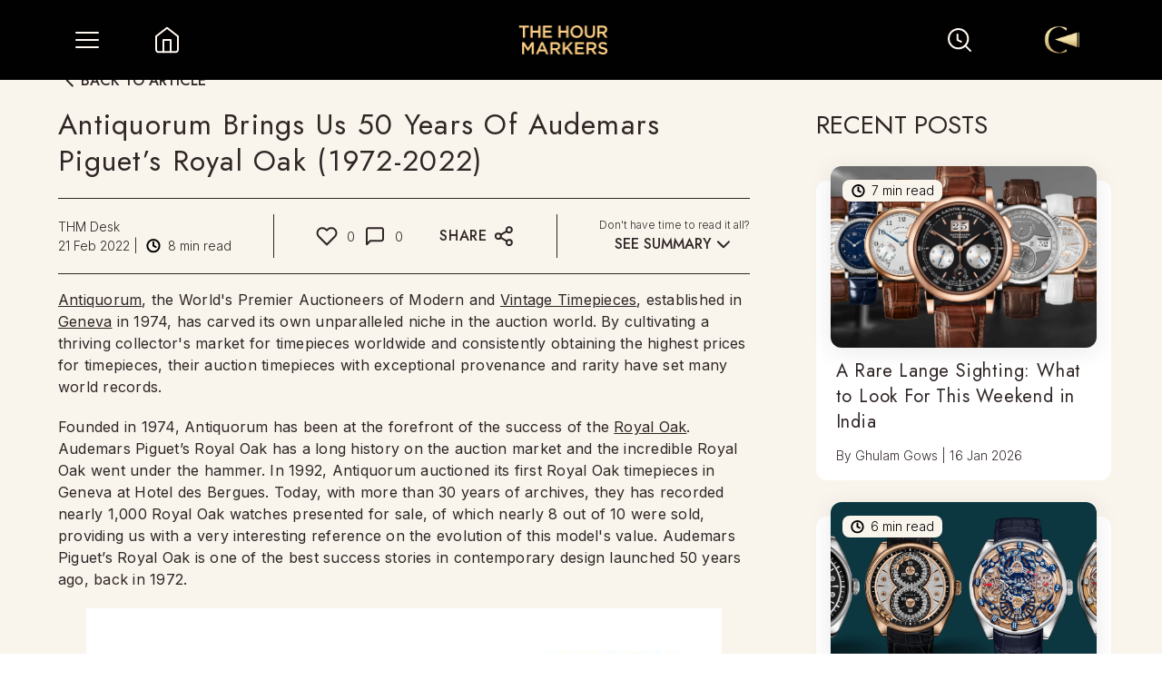

--- FILE ---
content_type: text/html; charset=utf-8
request_url: https://thehourmarkers.com/articles/antiquorum-brings-us-50-years-of-audemars-piguets-royal-oak-19722022
body_size: 29355
content:
<!DOCTYPE html><html lang="en"><head><meta charSet="utf-8"/><link rel="preconnect" href="http://127.0.0.1:1337"/><link rel="preconnect" href="https://cms.thehourmarkers.com"/><link rel="dns-prefetch" href="http://127.0.0.1:1337"/><link rel="dns-prefetch" href="https://cms.thehourmarkers.com"/><meta name="viewport" content="width=device-width, initial-scale=1"/><link rel="preload" href="/_next/static/media/c9a5bc6a7c948fb0-s.p.woff2" as="font" crossorigin="" type="font/woff2"/><link rel="preload" href="/_next/static/media/d977f1e3bfbc529b-s.p.ttf" as="font" crossorigin="" type="font/ttf"/><link rel="stylesheet" href="/_next/static/css/8482f2c6a258589f.css" data-precedence="next"/><link rel="stylesheet" href="/_next/static/css/a97a31abca9b4920.css" data-precedence="next"/><link rel="stylesheet" href="/_next/static/css/04a46d569398a8ae.css" data-precedence="next"/><link rel="preload" as="script" fetchPriority="low" href="/_next/static/chunks/webpack-1f82433b6dd7813e.js"/><script src="/_next/static/chunks/fd9d1056-2a54992125ce2d99.js" async=""></script><script src="/_next/static/chunks/2472-5450c0de99838d49.js" async=""></script><script src="/_next/static/chunks/main-app-f033f90c844ac918.js" async=""></script><script src="/_next/static/chunks/413-42bf5e5ca6644be3.js" async=""></script><script src="/_next/static/chunks/2530-971b03bf5fd4ee94.js" async=""></script><script src="/_next/static/chunks/4706-2a9742f84f0db39e.js" async=""></script><script src="/_next/static/chunks/1498-b6054f9fe4179226.js" async=""></script><script src="/_next/static/chunks/4133-7af846730826afe5.js" async=""></script><script src="/_next/static/chunks/2173-6a55295860a253f7.js" async=""></script><script src="/_next/static/chunks/8017-cd5d8ff90ee79d78.js" async=""></script><script src="/_next/static/chunks/9030-2af04faf99fceda9.js" async=""></script><script src="/_next/static/chunks/631-e218b339e7d2078f.js" async=""></script><script src="/_next/static/chunks/app/layout-f2c3b4b7228891e7.js" async=""></script><script src="/_next/static/chunks/3339-de69d935c391aeab.js" async=""></script><script src="/_next/static/chunks/5637-eef24b7f567f65a9.js" async=""></script><script src="/_next/static/chunks/7663-94b89445e2653d2d.js" async=""></script><script src="/_next/static/chunks/9125-0c1d6fbb7d9b1336.js" async=""></script><script src="/_next/static/chunks/4908-21ef132e2754e17d.js" async=""></script><script src="/_next/static/chunks/app/articles/%5Bslug%5D/page-2e12330a61f98347.js" async=""></script><script src="/_next/static/chunks/app/error-44ccf1f2e26c278f.js" async=""></script><script src="/_next/static/chunks/app/not-found-5566da83faf358b9.js" async=""></script><script async="" src="https://pagead2.googlesyndication.com/pagead/js/adsbygoogle.js?client=ca-pub-8173361685339527" crossorigin="anonymous"></script><link rel="preload" href="https://www.googletagmanager.com/gtag/js? 
      id=G-9VWBM7R1KN" as="script"/><link rel="icon" href="/favicon.ico"/><meta name="google-adsense-account" content="ca-pub-8173361685339527"/><meta name="ahrefs-site-verification" content="5e58368cfa99963691c6dd19c201ca4740f4dd40baa5ba0dfde57c0832ecbe47"/><meta name="keywords" content=""/><title>Antiquorum Brings Us 50 Years Of Audemars Piguet’s Royal Oak</title><meta name="description" content="First introduced in 1972, Audemars Piguet’s Royal Oak completes its 50 years. Antiquorum has been at the forefront for its success. Read more."/><meta name="keywords" content="Antiquorum, AP, AP Royal Oak, Audemars Piguet’s Royal Oak, Perpetual Calendar, Royal Oak"/><meta property="og:title" content="Antiquorum Brings Us 50 Years Of Audemars Piguet’s Royal Oak (1972-2022)"/><meta property="og:description" content="First introduced in 1972, Audemars Piguet’s Royal Oak completes its 50 years. Antiquorum has been at the forefront for its success. Read more."/><meta property="og:image" content="https://assets.thehourmarkers.com/public/image_302054_52_5_e1645422996658_f37e303b7b.jpg"/><meta name="twitter:card" content="summary_large_image"/><meta name="twitter:title" content="Antiquorum Brings Us 50 Years Of Audemars Piguet’s Royal Oak (1972-2022)"/><meta name="twitter:description" content="First introduced in 1972, Audemars Piguet’s Royal Oak completes its 50 years. Antiquorum has been at the forefront for its success. Read more."/><meta name="twitter:image" content="https://assets.thehourmarkers.com/public/image_302054_52_5_e1645422996658_f37e303b7b.jpg"/><meta name="next-size-adjust"/><script type="application/ld+json">{"@context":"https://schema.org","@type":"Article","headline":"The Hour Markers: India’s Top Media Hub for Luxury Watches","description":"Discover luxury watches & horology at The Hour Markers. Get the latest trends, expert reviews, & insider stories from the world of watches & craftsmanship.","image":"https://assets.thehourmarkers.com/public/THM_Logo_60bbedf8f6.png","publisher":{"@type":"Organization","name":"The Hour Markers","logo":{"@type":"ImageObject","url":"https://assets.thehourmarkers.com/public/THM_Logo_60bbedf8f6.png"}},"url":"https://thehourmarkers.com","mainEntityOfPage":{"@type":"WebPage"}}</script><script src="/_next/static/chunks/polyfills-c67a75d1b6f99dc8.js" noModule=""></script></head><body class="__className_aaf875 __variable_7f1e7e  no-scrollbar"><noscript><iframe src="https://www.googletagmanager.com/ns.html?id=GTM-MS3G9C7J" height="0" width="0" style="display:none;visibility:hidden"></iframe></noscript><div class=" bg-black  "><nav class="sticky  z-[1000]  top-0 "><div class="flex  justify-between  bg-[#020101] items-center h-[55px] sm:h-[88px]"><div class="flex"><div class="sm:ml-[80px] hover:scale-110 transition duration-500 ease-in-out ml-[36px] flex items-center justify-center"><div class="flex items-center" style="transform:none"><button aria-label="Toggle Menu" class="sm:w-[32px] sm:h-[32px]   w-[20px] h-[20px]"><img alt="menu" loading="lazy" width="32" height="32" decoding="async" data-nimg="1" class="sm:hidden" style="color:transparent" srcSet="/_next/static/media/menu.35f3f863.svg?w=32&amp;q=75 1x, /_next/static/media/menu.35f3f863.svg?w=64&amp;q=75 2x" src="/_next/static/media/menu.35f3f863.svg?w=64&amp;q=75"/><img alt="menu" loading="lazy" width="32" height="32" decoding="async" data-nimg="1" class="hidden sm:block" style="color:transparent" srcSet="/_next/static/media/desktopMenu.715d65d5.svg?w=32&amp;q=75 1x, /_next/static/media/desktopMenu.715d65d5.svg?w=64&amp;q=75 2x" src="/_next/static/media/desktopMenu.715d65d5.svg?w=64&amp;q=75"/></button></div></div><a href="/"><div class="sm:w-[32px] sm:h-[32px] sm:ml-[56px] ml-[40px] w-[20px] h-[20px] hover:scale-110 transition duration-500 ease-in-out"><img alt="home" loading="lazy" width="32" height="32" decoding="async" data-nimg="1" class="sm:hidden" style="color:transparent" srcSet="/_next/static/media/whiteHome.c58827ea.svg?w=32&amp;q=75 1x, /_next/static/media/whiteHome.c58827ea.svg?w=64&amp;q=75 2x" src="/_next/static/media/whiteHome.c58827ea.svg?w=64&amp;q=75"/><img alt="home" loading="lazy" width="32" height="32" decoding="async" data-nimg="1" class="hidden sm:block" style="color:transparent" srcSet="/_next/static/media/descWhiteHome.7e3fa52c.svg?w=32&amp;q=75 1x, /_next/static/media/descWhiteHome.7e3fa52c.svg?w=64&amp;q=75 2x" src="/_next/static/media/descWhiteHome.7e3fa52c.svg?w=64&amp;q=75"/></div></a></div><a href="/"><div class="sm:w-[99px] hover:scale-110 transition duration-500 ease-in-out sm:h-[32px]  w-[62px] h-[20px]"><img alt="the hour makers" loading="lazy" width="99" height="32" decoding="async" data-nimg="1" style="color:transparent" srcSet="https://assets.thehourmarkers.com/public/THM_Logo_60bbedf8f6.png?w=128&amp;q=75 1x, https://assets.thehourmarkers.com/public/THM_Logo_60bbedf8f6.png?w=256&amp;q=75 2x" src="https://assets.thehourmarkers.com/public/THM_Logo_60bbedf8f6.png?w=256&amp;q=75"/></div></a><div class="flex items-center"><div class=" flex cursor-pointer hover:scale-110 transition duration-300 ease-in-out relative sm:w-[32px] sm:h-[32px] sm:mr-[67px] mr-[40px] w-[20px] h-[20px] "><img alt="search icon" loading="lazy" width="18" height="18" decoding="async" data-nimg="1" class="sm:hidden" style="color:transparent" srcSet="/_next/static/media/searchWhite.3f1a4103.svg?w=32&amp;q=75 1x, /_next/static/media/searchWhite.3f1a4103.svg?w=48&amp;q=75 2x" src="/_next/static/media/searchWhite.3f1a4103.svg?w=48&amp;q=75"/><img alt="search icon" loading="lazy" width="32" height="32" decoding="async" data-nimg="1" class="hidden sm:block" style="color:transparent" srcSet="/_next/static/media/descSearchWhite.2e0a1e78.svg?w=32&amp;q=75 1x, /_next/static/media/descSearchWhite.2e0a1e78.svg?w=64&amp;q=75 2x" src="/_next/static/media/descSearchWhite.2e0a1e78.svg?w=64&amp;q=75"/></div><div class=" sm:mr-[80px] mr-[36px] cursor-pointer sm:w-[60px]  sm:h-[80px]  w-[24px] h-[24px] flex items-center justify-center"><img alt="user icon" loading="lazy" width="40" height="90" decoding="async" data-nimg="1" class="sm:hidden userIcon" style="color:transparent" srcSet="https://assets.thehourmarkers.com/public/collectors_corner_logo_1a4901f8a3.png?w=48&amp;q=75 1x, https://assets.thehourmarkers.com/public/collectors_corner_logo_1a4901f8a3.png?w=96&amp;q=75 2x" src="https://assets.thehourmarkers.com/public/collectors_corner_logo_1a4901f8a3.png?w=96&amp;q=75"/><img alt="user icon" loading="lazy" width="40" height="90" decoding="async" data-nimg="1" class="hidden sm:block " style="color:transparent" srcSet="https://assets.thehourmarkers.com/public/collectors_corner_logo_1a4901f8a3.png?w=48&amp;q=75 1x, https://assets.thehourmarkers.com/public/collectors_corner_logo_1a4901f8a3.png?w=96&amp;q=75 2x" src="https://assets.thehourmarkers.com/public/collectors_corner_logo_1a4901f8a3.png?w=96&amp;q=75"/></div></div></div></nav><main><!--$--><head><script type="application/ld+json">{"@context":"https://schema.org","@type":"Article","headline":"Olivia Crouan, Chief Brand Officer at Audemars Piguet On The Vision Of The Manufacture","description":"Audemars Piguet has grown significantly over the years. Read Karishma Karer's conversation with Olivia Crouan, about the vision of Audemars Piguet.","image":["https://assets.thehourmarkers.com/public/image_IMG_20211124133144_a256ea05ce.jpg"],"datePublished":"2022-02-24T11:00:51.000Z","dateModified":"2024-03-17T18:00:30.009Z","author":{"@type":"Person","name":"THM Desk"},"publisher":{"@type":"Organization","name":"The Hour Markers","logo":{"@type":"ImageObject","url":"https://assets.thehourmarkers.com/public/THM_Logo_60bbedf8f6.png"}},"url":"https://thehourmarkers.com","mainEntityOfPage":{"@type":"WebPage","@id":"https://thehourmarkers.com/articles/olivia-crouan-chief-brand-officer-at-audemars-piguet-on-the-vision-of-the-manufacture"}}</script></head><div style="opacity:0.3"><div class="bg-primary relative text-heading  "><div><div class="slick-slider flex relative justify-center items-center  slick-initialized"><div class="slick-list"><div class="slick-track" style="width:100%;left:0%"><div data-index="0" class="slick-slide slick-active slick-current" tabindex="-1" aria-hidden="false" style="outline:none;width:100%"><div><div class="flex w-full relative  max-sm:aspect-[1440/600] md:aspect-[1440/600]" tabindex="-1" style="width:100%;display:inline-block"><img alt="Antiquorum Brings Us 50 Years Of Audemars Piguet’s Royal Oak (1972-2022)" loading="lazy" decoding="async" data-nimg="fill" class="lg:aspect-[1440/600]" style="position:absolute;height:100%;width:100%;left:0;top:0;right:0;bottom:0;object-fit:cover;color:transparent" sizes="(max-width: 768px) 100vw, (max-width: 1200px) 90vw, (max-width: 1536px) 70vw" srcSet="https://assets.thehourmarkers.com/public/image_302054_52_5_e1645422996658_f37e303b7b.jpg?w=640&amp;q=75 640w, https://assets.thehourmarkers.com/public/image_302054_52_5_e1645422996658_f37e303b7b.jpg?w=750&amp;q=75 750w, https://assets.thehourmarkers.com/public/image_302054_52_5_e1645422996658_f37e303b7b.jpg?w=828&amp;q=75 828w, https://assets.thehourmarkers.com/public/image_302054_52_5_e1645422996658_f37e303b7b.jpg?w=1080&amp;q=75 1080w, https://assets.thehourmarkers.com/public/image_302054_52_5_e1645422996658_f37e303b7b.jpg?w=1200&amp;q=75 1200w, https://assets.thehourmarkers.com/public/image_302054_52_5_e1645422996658_f37e303b7b.jpg?w=1920&amp;q=75 1920w, https://assets.thehourmarkers.com/public/image_302054_52_5_e1645422996658_f37e303b7b.jpg?w=2000&amp;q=75 2048w, https://assets.thehourmarkers.com/public/image_302054_52_5_e1645422996658_f37e303b7b.jpg?w=2000&amp;q=75 3840w" src="https://assets.thehourmarkers.com/public/image_302054_52_5_e1645422996658_f37e303b7b.jpg?w=2000&amp;q=75"/></div></div></div></div></div></div></div><div class="relative bg-primary pt-[24px]  sm:rounded-tr-[80px] rounded-tr-[40px] mt-[-24px] sm:mt-[-60px] sm:px-[5%] pb-[32px] sm:pb-[40px]  "><div class="hidden sm:flex w-full justify-start "><div class="flex text-heading cursor-pointer hover:scale-110 transition-transform duration-300 items-center bg-transparent  rounded-md"><svg xmlns="http://www.w3.org/2000/svg" width="25" height="25" viewBox="0 0 25 25" fill="none" pointer-events="none"><path d="M15.8174 18.5898L9.81738 12.5898L15.8174 6.58984" stroke="#2F2525" stroke-width="2" stroke-linecap="round" stroke-linejoin="round" pointer-events="none"></path></svg><span class=" font-jost leading-6 font-medium uppercase">BACK TO ARTICLE</span></div></div><div class="sm:hidden flex w-full justify-start pl-6"><div class="flex text-heading cursor-pointer hover:scale-110 transition-transform duration-300 items-center bg-transparent  rounded-md"><svg xmlns="http://www.w3.org/2000/svg" width="25" height="25" viewBox="0 0 25 25" fill="none" pointer-events="none"><path d="M15.8174 18.5898L9.81738 12.5898L15.8174 6.58984" stroke="#2F2525" stroke-width="2" stroke-linecap="round" stroke-linejoin="round" pointer-events="none"></path></svg><span class=" font-jost leading-6 font-medium uppercase">BACK</span></div></div><div class="flex  flex-col xl:flex-row justify-between lg:space-x-[80px] sm:pb-[30px]  pt-[16px]"><div class="mb-[10px]"><h1 class="font-jost  px-[36px] sm:px-0  articleTitle-font">Antiquorum Brings Us 50 Years Of Audemars Piguet’s Royal Oak (1972-2022)</h1><div class=" px-[36px] sm:px-0"><!--$--><div class="w-full"><div class="border-t border-heading border-tw mt-[13px] lg:mt-[21px]  flex-grow "></div><div class="flex flex-col lg:flex-row justify-between lg:my-[17px]"><div class="flex items-center my-[13px] lg:my-0  "><div class="font-inter text-[14px]  font-light"><div>THM Desk</div><div class="flex items-center"><div>21 Feb 2022<!-- --> |</div><div class="flex"><img alt="clock icon" loading="lazy" width="17" height="17" decoding="async" data-nimg="1" class="mx-[8px]" style="color:transparent" srcSet="/_next/static/media/clock.18f9ac31.svg?w=32&amp;q=75 1x, /_next/static/media/clock.18f9ac31.svg?w=48&amp;q=75 2x" src="/_next/static/media/clock.18f9ac31.svg?w=48&amp;q=75"/><span>8<!-- --> min read</span></div></div></div></div><div class="hidden lg:block  border-heading border-lw lg:h-[48px]"></div><div class=" border-t lg:hidden  border-heading border-tw  "></div><div class="flex  items-center  justify-between    py-[17px] lg:py-0 "><div class="flex items-center lg:mr-[10px] cursor-pointer"><img alt="like image" loading="lazy" width="24" height="24" decoding="async" data-nimg="1" class="mr-[10px]" style="color:transparent" srcSet="/_next/static/media/bigLike.ccf6584c.svg?w=32&amp;q=75 1x, /_next/static/media/bigLike.ccf6584c.svg?w=48&amp;q=75 2x" src="/_next/static/media/bigLike.ccf6584c.svg?w=48&amp;q=75"/><div class="font-inter text-[14px] font-light">0</div></div><div class="flex items-center lg:mr-[40px] cursor-pointer"><img alt="comment icon image" loading="lazy" width="24" height="24" decoding="async" data-nimg="1" class="mr-[10px]" style="color:transparent" srcSet="/_next/static/media/bigComment.62346b9f.svg?w=32&amp;q=75 1x, /_next/static/media/bigComment.62346b9f.svg?w=48&amp;q=75 2x" src="/_next/static/media/bigComment.62346b9f.svg?w=48&amp;q=75"/><div class="font-inter text-[14px] font-light">0</div></div><div class="flex font-jost font-medium cursor-pointer relative"><div class="mr-[5px] hidden sm:block font-jost font-medium tracking-[0.64px]">SHARE</div><img alt="like image" loading="lazy" width="25" height="25" decoding="async" data-nimg="1" style="color:transparent" srcSet="/_next/static/media/share.7a56459a.svg?w=32&amp;q=75 1x, /_next/static/media/share.7a56459a.svg?w=64&amp;q=75 2x" src="/_next/static/media/share.7a56459a.svg?w=64&amp;q=75"/></div><div class="border-l border-heading border-lw  h-[32px]  lg:hidden"></div><div class="lg:hidden flex font-jost font-medium ">SUMMARIZE<img alt="arrow down" loading="lazy" width="25" height="25" decoding="async" data-nimg="1" class="transform transition-all duration-300 ease-in-out" style="color:transparent" srcSet="/_next/static/media/arrowDown.2447072a.svg?w=32&amp;q=75 1x, /_next/static/media/arrowDown.2447072a.svg?w=64&amp;q=75 2x" src="/_next/static/media/arrowDown.2447072a.svg?w=64&amp;q=75"/></div></div><div class="border-l border-heading border-lw  h-[48px] hidden lg:block"></div><div class="  flex-col items-center justify-center hidden lg:flex "><div class="font-inter text-[12px]  font-light">Don&#x27;t have time to read it all?</div><div class="font-jost cursor-pointer leading-[20px] flex items-center font-medium">SEE SUMMARY<img alt="arrow down" loading="lazy" width="25" height="25" decoding="async" data-nimg="1" class="transform transition-all duration-300 ease-in-out" style="color:transparent" srcSet="/_next/static/media/arrowDown.2447072a.svg?w=32&amp;q=75 1x, /_next/static/media/arrowDown.2447072a.svg?w=64&amp;q=75 2x" src="/_next/static/media/arrowDown.2447072a.svg?w=64&amp;q=75"/></div></div></div><div class="border-t border-heading border-tw flex-grow "></div></div><!--/$--></div><div class="sm:max-w-[920px] 3xl:max-w-[1370px]"><div class="mt-[16px] text-heading  article-styling  content-font scroll-smooth  "><div class="px-[36px] sm:px-0 "><p><a id="campaign_link" href="https://thehourmarkers.com/articles/antiquorum-presents-an-illustrious-trio-of-the-audemars-piguet-royal-oaks" target="_blank">Antiquorum</a>, the World&#x27;s Premier Auctioneers of Modern and <a id="campaign_link" href="https://thehourmarkers.com/articles/collecting-vintage-watches-an-accidental-passion" target="_blank">Vintage Timepieces</a>, established in <a id="campaign_link" href="https://thehourmarkers.com/news/geneva-watch-days-2022-the-physical-show-is-back/" target="_blank">Geneva</a> in 1974, has carved its own unparalleled niche in the auction world. By cultivating a thriving collector&#x27;s market for timepieces worldwide and consistently obtaining the highest prices for timepieces, their auction timepieces with exceptional provenance and rarity have set many world records.</p>
<p>Founded in 1974, Antiquorum has been at the forefront of the success of the <a id="campaign_link" href="https://thehourmarkers.com/articles/audemars-piguet-celebrates-half-a-century-with-its-first-royal-oak-selfwinding-flying-tourbillon-openworked" target="_blank">Royal Oak</a>. Audemars Piguet’s Royal Oak has a long history on the auction market and the incredible Royal Oak went under the hammer. In 1992, Antiquorum auctioned its first Royal Oak timepieces in Geneva at Hotel des Bergues. Today, with more than 30 years of archives, they has recorded nearly 1,000 Royal Oak watches presented for sale, of which nearly 8 out of 10 were sold, providing us with a very interesting reference on the evolution of this model&#x27;s value. Audemars Piguet’s Royal Oak is one of the best success stories in contemporary design launched 50 years ago, back in 1972.</p>
<p><a id="campaign_link" href="https://assets.thehourmarkers.com/public/image_medium_405_43e55341f5.jpg" target="_blank"><div class="relative false"><img alt="Audemars Piguet’s Royal Oak" node="[object Object]" loading="lazy" width="700" height="475" decoding="async" data-nimg="1" class="aligncenter size-full wp-image-7559" style="color:transparent;margin-inline:auto" src="https://assets.thehourmarkers.com/public/image_medium_405_43e55341f5.jpg"/></div></a></p>
<p>The Royal Oak was first introduced at Baselworld in 1972 and back then was commercialized for CHF 3’650 (around CHF 10’000 today) – first, the timepiece was not a total success as steel sports watches were not sought after but reaches today very high demand and is increasingly elusive.</p>
<p>Antiquorum kicked off the year with a unique selection of timepieces for its Monaco auction at Monaco Yacht Club. The auction house sold an extremely rare fine tonneau shaped 18k yellow gold self-winding perpetual calendar Royal Oak wristwatch with a gold dial.</p>
<p><a id="campaign_link" href="https://assets.thehourmarkers.com/public/image_171_cd27ef7227.jpg" target="_blank"><div class="relative false"><img alt="Audemars Piguet’s Royal Oak Perpetual Calendar (year 1986)" node="[object Object]" loading="lazy" width="700" height="475" decoding="async" data-nimg="1" class="aligncenter size-full wp-image-7560" style="color:transparent;margin-inline:auto" src="https://assets.thehourmarkers.com/public/image_171_cd27ef7227.jpg"/></div></a></p>
<p><a id="campaign_link" href="https://thehourmarkers.com/articles/antiquorum-presents-an-illustrious-trio-of-the-audemars-piguet-royal-oaks" target="_blank">Audemars Piguet’s</a> Ref. 25554 Royal Oak Perpetual Calendar (year 1986) in 18K yellow gold with the day, date, month and moon phases (Lot 171) dates back to 1986 and is one of the very first perpetual calendar Royal Oaks manufactured.</p>
<p><a id="campaign_link" href="https://assets.thehourmarkers.com/public/image_171_2_5b98612a83.jpg" target="_blank"><div class="relative false"><img alt="Audemars Piguet’s Royal Oak Perpetual Calendar (year 1986)" node="[object Object]" loading="lazy" width="700" height="475" decoding="async" data-nimg="1" class="size-full wp-image-7561" style="color:transparent;margin-inline:auto" src="https://assets.thehourmarkers.com/public/image_171_2_5b98612a83.jpg"/></div></a></p>
<p>Audemars Piguet’s Royal Oak Perpetual Calendar (year 1986)<br/>
Estimation: EUR 200,000 - 300,000 Sold for EUR 260’000 (Including buyer’s premium)Audemars Piguet was first known for its perpetual calendar production in pocket watches, but its first-ever perpetual calendar wristwatch was manufactured in 1948. Only nine examples of its reference 5516 have been produced and very few followed due to the fastidious manufacturing processes at the time.</p>
<p>Back in December 2021 in Hong Kong, Antiquorum sold the most expensive Royal Oak Perpetual Calendar in Platinum and 18K Pink Gold on the auction market that housed caliber 2120/2800 that was launched by Audemars Piguet in 1978 at the height of the quartz crisis. This Royal Oak Perpetual Calendar Ref. 25686 dated back to 1997,  sporting a “tuscan dial” with platinum and 18k pink gold case is one of Audemars Piguet&#x27;s very fine and extremely rare, self-winding wristwatch with water-resistant with sapphire-crystal case-back.</p>
<p><imgcaption><a id="campaign_link" href="https://assets.thehourmarkers.com/public/image_383_09b20b7e4f.jpg" target="_blank"><div class="relative false"><img alt="Ref. 25686, Royal Oak Perpetual Calendar, 1997" node="[object Object]" loading="lazy" width="700" height="475" decoding="async" data-nimg="1" class="size-full wp-image-7564" style="color:transparent;margin-inline:auto" src="https://assets.thehourmarkers.com/public/image_383_09b20b7e4f.jpg"/></div></a> Ref. 25686, Royal Oak Perpetual Calendar, 1997<br/>Estimation: CHF 95,000 - 178,000 Sold for CHF 178,197 (Including buyer’s premium)</imgcaption></p>
<p>A few months ago, Antiquorum set a  World Record by selling over it&#x27;s higher estimation, an extremely rare, selfwinding, stainless steel perpetual calendar wristwatch. This memorable timepiece is the most expensive Royal Oak in steel sold on the auction market. Audemars Piguet confirmed that this example was born with a salmon dial despite the wrong code on the original certificate. Completely overhauled, Audemars Piguet’s Royal Oak Perpetual Calendar, 1996 (Lot 453), was ready to be worn and enjoyed with probably one of the most striking dials (along with the Yves Klein) ever made on the perpetual calendar.</p>
<p><imgcaption><a id="campaign_link" href="https://assets.thehourmarkers.com/public/image_453_2_b45c936a73.jpg" target="_blank"><div class="relative false"><img alt="Royal Oak Perpetual Calendar, 1996" node="[object Object]" loading="lazy" width="700" height="475" decoding="async" data-nimg="1" class="size-full wp-image-7565" style="color:transparent;margin-inline:auto" src="https://assets.thehourmarkers.com/public/image_453_2_b45c936a73.jpg"/></div></a> Royal Oak Perpetual Calendar, 1996<br/>Estimation: CHF 200,000 - 300,000 Sold for CHF 462,500 (Including buyer’s premium)</imgcaption></p>
<p>In 1972, Audemars Piguet introduced the Royal Oak with a first batch of 1,000 watches called the “A series” because of the letter A engraved on their case back. Two years later, additional series were produced under Ref. 5204 with the letter A, B, C and D. This model (numbered 344) appears to have been created between the A and B series in 1976 and corresponds to Gerald Genta’s 1972 design. The case back is signed Royal Oak only, with no number.</p>
<p>This next watch will delight lovers of the Royal Oak . This incredible Royal Oak is a historical timepiece as only few examples known, the first one to appear at auction with box and papers.</p>
<p>Audemars Piguet’s stainless steel Royal Oak from1976 Ref. 5402ST from their intermediary series is one of the finest tonneau-shaped gentleman’s wristwatch with a black lacquered dial and date available with the original box, certificate and service invoices.</p>
<p><imgcaption><a id="campaign_link" href="https://assets.thehourmarkers.com/public/image_430_31caabeb77.jpg" target="_blank"><div class="relative false"><img alt="Royal Oak (year 1976) Ref. 5402ST" node="[object Object]" loading="lazy" width="700" height="475" decoding="async" data-nimg="1" class="size-full wp-image-7566" style="color:transparent;margin-inline:auto" src="https://assets.thehourmarkers.com/public/image_430_31caabeb77.jpg"/></div></a> Royal Oak (year 1976) Ref. 5402ST<br/>Estimation: EUR 80’000 – 150’000 Sold for EUR 286’000 (Including buyer’s premium)</imgcaption></p>
<p>The watchmaking prowess of “skeletonization” does not leave collectors and watch enthusiasts indifferent.  Audemars Piguet, an expert in this field in the 1930s-1950s, used this skeletonization process on its Royal Oak collection, starting with a pendant version in 1981.</p>
<p>Revealing a part of the internal mechanism is the extraordinary Royal Oak <a id="campaign_link" href="https://thehourmarkers.com/articles/gong-xi-fa-cai-roaring-into-the-year-of-the-tiger-with-6-watches" target="_blank">Platinum Skeleton</a> wristwatch that went under the hammer in October 1992, at Hotel des Bergues in Geneva. The timepiece was sold CHF 59’800 back in 1992 and is today estimated to CHF 200’000 according to Arnaud Tellier, Antiquorum expert and Director of Asia-Pacific.</p>
<p>Featured here is the self-winding, platinum skeleton  “Royal Oak” No. 021 with a perpetual calendar, moon phases, paired with a  platinum integrated bracelet available with a fitted box and certificate.</p>
<p><imgcaption><a id="campaign_link" href="https://assets.thehourmarkers.com/public/image_343_a53390c49e.jpg" target="_blank"><div class="relative false"><img alt="Royal Oak Platinum Skeleton" node="[object Object]" loading="lazy" width="700" height="475" decoding="async" data-nimg="1" class="size-full wp-image-7567" style="color:transparent;margin-inline:auto" src="https://assets.thehourmarkers.com/public/image_343_a53390c49e.jpg"/></div></a> Royal Oak Platinum Skeleton<br/>Estimation: CHF 45’000 – 55’000 Sold for CHF 59’800 (Including buyer’s premium)</imgcaption></p>
<p>Nicknamed “Jumbo” by collectors, it owes this reputation to its tonneau-shaped case measuring 39mm, very large for its time. In November 2020, during the lockdown, Antiquorum sold the most expensive Royal Oak in Yellow Gold - a fine, large, extremely rare, iconic, self-winding, 18k yellow gold wristwatch with date Jumbo Royal Oak - Ref. 5402</p>
<p> </p>
<p><imgcaption><a id="campaign_link" href="https://assets.thehourmarkers.com/public/image_405_2_0e44ca2a4c.jpg" target="_blank"><div class="relative false"><img alt="Ref. 5402, Jumbo Royal Oak, B series" node="[object Object]" loading="lazy" width="700" height="475" decoding="async" data-nimg="1" class="size-full wp-image-7568" style="color:transparent;margin-inline:auto" src="https://assets.thehourmarkers.com/public/image_405_2_0e44ca2a4c.jpg"/></div></a> Ref. 5402, Jumbo Royal Oak, B series<br/>Estimation: CHF 60’000 – 120’000 Sold for CHF 150’000 (Including buyer’s premium)</imgcaption></p>
<p>In 2012, more than 50 Royal Oak models went under the hammer at an exceptional auction at Grand Hotel de Kempinski in Geneva. For collectors and auctioneers, the Audemars Piguet’s Royal Oak Jumbo “Serie A” n°88 is one of the oldest serial numbers to have been auctioned. A small anecdote also concerns the AP logo at 6 o’clock as only the A series and about half of the pieces produced for the B series display it.</p>
<p>Audemars Piguet’s Royal Oak Jumbo “Series A” n°88 (Lot 402) has been produced in 1972 in steel. The one being auctioned here is in excellent overall original condition still with its Gay Freres bracelet dated 1.72 and combined with the lucky number 88 - the perfect collector’s example.</p>
<p><imgcaption><a id="campaign_link" href="https://assets.thehourmarkers.com/public/image_402_e1645422649900_121fab69a0.jpg" target="_blank"><div class="relative false"><img alt="Royal Oak Jumbo “Series A” n°88" node="[object Object]" loading="lazy" width="700" height="475" decoding="async" data-nimg="1" class="wp-image-7569 size-full" style="color:transparent;margin-inline:auto" src="https://assets.thehourmarkers.com/public/image_402_e1645422649900_121fab69a0.jpg"/></div></a> Royal Oak Jumbo “Series A” n°88<br/>Estimation: CHF 15’000 – 20’000 Sold for CHF 40’000 CHF (Including buyer’s premium)</imgcaption></p>
<p>When the mythic “Jumbo” was born 50 years ago, the timepiece was first criticized for its atypical shape and its 39mm diameter and has since become one of the most mystical watches in the world. For half a century, the Royal Oak has been manufactured through many iconic designs and today the Manufacture Audemars Piguet pays tribute to the timeless icon of 1972.</p>
<p>Audemars Piguet has reinvented the Caliber 2121, that was removed from production at the end of 2021, to manufacture the Caliber 7121, a much more powerful and precise caliber. The new masterpiece, Royal Oak “Jumbo” extra-thin Ref. 16202, rewinds time, offering the same dial as the original timepiece. The pieces produced in 2022 will benefit from an engraved oscillating weight “50 years”: a future collector piece that may come under the hammer in the next few auctions at Antiquorum.</p>
<p>The dynamism of Antiquorum is also reflected through its open valuations days around Europe: Switzerland, United Kingdom, France, the Netherlands, Austria, Belgium, Italy and Spain for which you can book an appointment directly online. Brace yourselves for the next Antiquorum auctions in Hong Kong (online auction) 9th of March, 2022 and in Geneva 8th of May, 2022.</p>
<p> </p></div></div></div></div><div class="z-[30]  px-[30px] sm:px-[5%]   sm:hidden mb-[24px] flex w-full justify-start"><a href="/articles/category/all"><!--$--><div class="flex text-heading cursor-pointer hover:scale-110 transition-transform duration-300 items-center bg-transparent  rounded-md"><svg xmlns="http://www.w3.org/2000/svg" width="25" height="25" viewBox="0 0 25 25" fill="none" pointer-events="none"><path d="M15.8174 18.5898L9.81738 12.5898L15.8174 6.58984" stroke="#2F2525" stroke-width="2" stroke-linecap="round" stroke-linejoin="round" pointer-events="none"></path></svg><span class=" font-jost leading-6 font-medium uppercase">BACK</span></div><!--/$--></a></div><div class="items-center xl:w-[310px]   flex flex-col justify-between"><div><div class="hidden xl:block"><div class="font-jost text-[28px] mb-[24px] font-normal uppercase">RECENT POSTS</div><div class=" flex flex-col space-y-[24px]"><!--$--><a href="/articles/a-lange-and-sohne-at-india-watch-weekend-2026"><div class="sm:w-[325px] w-[328px] sm:h-[346px] h-[326px] blog-card relative "><div class="absolute left-[16px] right-[16px] blog-card-shadow rounded-[12px] overflow-hidden z-10"><img alt="blog image" loading="lazy" width="500" height="200" decoding="async" data-nimg="1" class=" h-[200px] w-[295px]  object-cover blog-image" style="color:transparent" srcSet="https://assets.thehourmarkers.com/public/New_Lange_IWW_COVER_5fb5906fa7.jpg?w=640&amp;q=75 1x, https://assets.thehourmarkers.com/public/New_Lange_IWW_COVER_5fb5906fa7.jpg?w=1080&amp;q=75 2x" src="https://assets.thehourmarkers.com/public/New_Lange_IWW_COVER_5fb5906fa7.jpg?w=1080&amp;q=75"/><div class="absolute top-[15px] left-[13px] w-[110px] h-[24px] bg-primary text-black rounded-[8px] flex justify-center items-center   "><img alt="clock logo" loading="lazy" width="17" height="17" decoding="async" data-nimg="1" class="sm:w-[16px] sm:h-[16px] w-[12px] h-[12px] sm:mr-[7px] mr-[4px]" style="color:transparent" srcSet="/_next/static/media/clock.18f9ac31.svg?w=32&amp;q=75 1x, /_next/static/media/clock.18f9ac31.svg?w=48&amp;q=75 2x" src="/_next/static/media/clock.18f9ac31.svg?w=48&amp;q=75"/><div class="font-inter blogauthor-font">7<!-- --> min read</div></div></div><div class="bg-white  rounded-[12px] sm:h-[330px] h-[310px] w-full absolute mt-[16px] "><div class="pt-[196px] flex flex-col justify-between h-full  px-[22px]"><div class="font-jost  text-heading blogcardtitle-font line-clamp-3">A Rare Lange Sighting: What to Look For This Weekend in India</div><div class="sm:mb-[16px] blogauthor-font">By <!-- -->Ghulam Gows<!-- --> | <!-- -->16 Jan 2026</div><div class="flex font-inter text-[10px] font-light mb-[16px] sm:hidden"></div></div></div></div></a><!--/$--><!--$--><a href="/articles/Genus-comes-to-India"><div class="sm:w-[325px] w-[328px] sm:h-[346px] h-[326px] blog-card relative "><div class="absolute left-[16px] right-[16px] blog-card-shadow rounded-[12px] overflow-hidden z-10"><img alt="blog image" loading="lazy" width="500" height="200" decoding="async" data-nimg="1" class=" h-[200px] w-[295px]  object-cover blog-image" style="color:transparent" srcSet="https://assets.thehourmarkers.com/public/IMG_3997_9497ed9e63.jpeg?w=640&amp;q=75 1x, https://assets.thehourmarkers.com/public/IMG_3997_9497ed9e63.jpeg?w=1080&amp;q=75 2x" src="https://assets.thehourmarkers.com/public/IMG_3997_9497ed9e63.jpeg?w=1080&amp;q=75"/><div class="absolute top-[15px] left-[13px] w-[110px] h-[24px] bg-primary text-black rounded-[8px] flex justify-center items-center   "><img alt="clock logo" loading="lazy" width="17" height="17" decoding="async" data-nimg="1" class="sm:w-[16px] sm:h-[16px] w-[12px] h-[12px] sm:mr-[7px] mr-[4px]" style="color:transparent" srcSet="/_next/static/media/clock.18f9ac31.svg?w=32&amp;q=75 1x, /_next/static/media/clock.18f9ac31.svg?w=48&amp;q=75 2x" src="/_next/static/media/clock.18f9ac31.svg?w=48&amp;q=75"/><div class="font-inter blogauthor-font">6<!-- --> min read</div></div></div><div class="bg-white  rounded-[12px] sm:h-[330px] h-[310px] w-full absolute mt-[16px] "><div class="pt-[196px] flex flex-col justify-between h-full  px-[22px]"><div class="font-jost  text-heading blogcardtitle-font line-clamp-3">When A Dragon Tells Time: GENUS Brings Moving Sculptures To India Watch Weekend 2026</div><div class="sm:mb-[16px] blogauthor-font">By <!-- -->Palak Jain<!-- --> | <!-- -->15 Jan 2026</div><div class="flex font-inter text-[10px] font-light mb-[16px] sm:hidden"></div></div></div></div></a><!--/$--><!--$--><a href="/articles/nalla-neram-swiss-watchmaking-interview"><div class="sm:w-[325px] w-[328px] sm:h-[346px] h-[326px] blog-card relative "><div class="absolute left-[16px] right-[16px] blog-card-shadow rounded-[12px] overflow-hidden z-10"><img alt="blog image" loading="lazy" width="500" height="200" decoding="async" data-nimg="1" class=" h-[200px] w-[295px]  object-cover blog-image" style="color:transparent" srcSet="https://assets.thehourmarkers.com/public/COVERS_FOR_ARTICLES_6_260953a64c.jpg?w=640&amp;q=75 1x, https://assets.thehourmarkers.com/public/COVERS_FOR_ARTICLES_6_260953a64c.jpg?w=1080&amp;q=75 2x" src="https://assets.thehourmarkers.com/public/COVERS_FOR_ARTICLES_6_260953a64c.jpg?w=1080&amp;q=75"/><div class="absolute top-[15px] left-[13px] w-[110px] h-[24px] bg-primary text-black rounded-[8px] flex justify-center items-center   "><img alt="clock logo" loading="lazy" width="17" height="17" decoding="async" data-nimg="1" class="sm:w-[16px] sm:h-[16px] w-[12px] h-[12px] sm:mr-[7px] mr-[4px]" style="color:transparent" srcSet="/_next/static/media/clock.18f9ac31.svg?w=32&amp;q=75 1x, /_next/static/media/clock.18f9ac31.svg?w=48&amp;q=75 2x" src="/_next/static/media/clock.18f9ac31.svg?w=48&amp;q=75"/><div class="font-inter blogauthor-font">5<!-- --> min read</div></div></div><div class="bg-white  rounded-[12px] sm:h-[330px] h-[310px] w-full absolute mt-[16px] "><div class="pt-[196px] flex flex-col justify-between h-full  px-[22px]"><div class="font-jost  text-heading blogcardtitle-font line-clamp-3">Nalla Neram: Rethinking Swiss Watchmaking Through An Indian Lens</div><div class="sm:mb-[16px] blogauthor-font">By <!-- -->Sanjana Parikh<!-- --> | <!-- -->14 Jan 2026</div><div class="flex font-inter text-[10px] font-light mb-[16px] sm:hidden"></div></div></div></div></a><!--/$--></div></div><!--$--><ins class="adsbygoogle" style="display:block" data-ad-client="ca-pub-8173361685339527" data-ad-slot="4505295528" data-ad-format="auto" data-full-width-responsive="true"></ins><script></script><!--/$--></div><div class="sm:max-w-[360px] w-full"><!--$--><div class=" xl:min-w-[360px] px-[9%] sm:px-0  w-full   flex flex-col  relative  "><div id="commentSection" class="absolute top-[-100px]"></div><div class="w-full"><div class="border-t border-heading border-tw  w-full  flex-grow "></div><div class="flex flex-col items-center my-[17px] space-y-[16px] w-full"><div class="font-inter font-light  text-[12px]">Please  <a href="/signin"><span class=" w-fit cursor-pointer"><u>LOG IN</u></span></a>  or  <a href="/signup"><span class="  w-fit cursor-pointer"><u>SIGN UP</u></span></a>  to like or leave a comment.</div><div class="flex space-x-[15px] items-center justify-between"><div class="flex items-center lg:mr-[10px] cursor-pointer"><img alt="like image" loading="lazy" width="24" height="24" decoding="async" data-nimg="1" class="mr-[10px]" style="color:transparent" srcSet="/_next/static/media/bigLike.ccf6584c.svg?w=32&amp;q=75 1x, /_next/static/media/bigLike.ccf6584c.svg?w=48&amp;q=75 2x" src="/_next/static/media/bigLike.ccf6584c.svg?w=48&amp;q=75"/><div class="font-inter text-[14px] font-light">0</div></div><div class="flex items-center"><img alt="comment icon image" loading="lazy" width="24" height="24" decoding="async" data-nimg="1" class="mr-[10px] cursor-pointer" style="color:transparent" srcSet="/_next/static/media/bigComment.62346b9f.svg?w=32&amp;q=75 1x, /_next/static/media/bigComment.62346b9f.svg?w=48&amp;q=75 2x" src="/_next/static/media/bigComment.62346b9f.svg?w=48&amp;q=75"/><div class="font-inter text-[14px] cursor-pointer font-light">0</div></div><div class="flex font-jost font-medium cursor-pointer relative"><div class="mr-[5px] hidden sm:block font-jost font-medium tracking-[0.64px]">SHARE</div><img alt="like image" loading="lazy" width="25" height="25" decoding="async" data-nimg="1" style="color:transparent" srcSet="/_next/static/media/share.7a56459a.svg?w=32&amp;q=75 1x, /_next/static/media/share.7a56459a.svg?w=64&amp;q=75 2x" src="/_next/static/media/share.7a56459a.svg?w=64&amp;q=75"/></div></div></div><div class="border-t border-heading border-tw flex-grow "></div></div><div class=" h-[50%]  overflow-y-auto border-heading"></div></div><!--/$--></div></div></div><div class="z-[30] hidden   sm:flex w-full justify-start "><a href="/articles/category/all"><!--$--><div class="flex text-heading cursor-pointer hover:scale-110 transition-transform duration-300 items-center bg-transparent  rounded-md"><svg xmlns="http://www.w3.org/2000/svg" width="25" height="25" viewBox="0 0 25 25" fill="none" pointer-events="none"><path d="M15.8174 18.5898L9.81738 12.5898L15.8174 6.58984" stroke="#2F2525" stroke-width="2" stroke-linecap="round" stroke-linejoin="round" pointer-events="none"></path></svg><span class=" font-jost leading-6 font-medium uppercase">BACK TO ARTICLE</span></div><!--/$--></a></div></div><div class="bg-black text-white"><!--$--><div class=" flex justify-between items-center xl:flex-row flex-col overflow-hidden  bg-black"><div class="flex flex-col sm:py-[40px] py-[30px] px-[36px]  sm:pl-[80px] sm:pr-[22px]"><div class="font-jost title-font">RELATED POSTS</div><div class="flex items-center flex-col md:flex-row md:space-x-[22px] space-y-[24px] md:space-y-0 sm:pt-[24px] pt-[24px] mb-[24px] sm:mb-0"><p>No articles found</p></div></div><div class="max-w-[480px]   lg:block hidden  bg-red-300 over "><img alt="follow page image" loading="lazy" width="480" height="430" decoding="async" data-nimg="1" class="w-full h-full object-cover  lg:block" style="color:transparent" srcSet="https://assets.thehourmarkers.com/public/e578d4662a803dddb70209845d63ce71_c2934713b6.jpeg?w=640&amp;q=75 1x, https://assets.thehourmarkers.com/public/e578d4662a803dddb70209845d63ce71_c2934713b6.jpeg?w=1080&amp;q=75 2x" src="https://assets.thehourmarkers.com/public/e578d4662a803dddb70209845d63ce71_c2934713b6.jpeg?w=1080&amp;q=75"/></div></div><!--/$--></div><img loading="lazy" width="400" height="320" decoding="async" data-nimg="1" class="w-full h-full sm:hidden hidden" style="color:transparent" srcSet="https://assets.thehourmarkers.com/public/e578d4662a803dddb70209845d63ce71_c2934713b6.jpeg?w=640&amp;q=75 1x, https://assets.thehourmarkers.com/public/e578d4662a803dddb70209845d63ce71_c2934713b6.jpeg?w=828&amp;q=75 2x" src="https://assets.thehourmarkers.com/public/e578d4662a803dddb70209845d63ce71_c2934713b6.jpeg?w=828&amp;q=75"/></div></div><!--/$--></main><div class="Toastify"></div><!--$--><footer class=""><div class="bg-[#2F2525]  text-white flex   flex-col sm:py-[90px]  sm:px-[96px] py-[24px] px-[36px] w-full 2xl:pl-[170px]"><div class="flex items-center w-full justify-start lg:justify-start"><div class="grid justify-start grid-cols-1 sm:grid-cols-2 lg:grid-cols-5 gap-x-[40px] w-auto sm:w-full gap-y-[24px]"><div class="flex flex-col w-full "><div class="font-inter footer-font mb-[20px]">QUICK LINKS</div><div class="flex  min-w-[280px]  space-x-[40px] justify-between sm:justify-start "><ul class="list-none flex-shrink-0  flex flex-col gap-[16px] font-inter footerlist-font  "><a href="/about-thm"><li class=" ">About Us</li></a><a href="/contact-us"><li class=" ">Contact</li></a><a href="/signup"><li class=" ">Sign Up</li></a><a href="/contribute"><li class=" ">Contribute</li></a><a href="/careers"><li class=" ">Careers</li></a></ul></div></div><div class="flex flex-col "><div class="font-inter footer-font mb-[20px]">CATEGORIES</div><div class="flex space-x-[40px] justify-between sm:justify-start "><ul class="list-none flex-shrink-0 flex flex-col gap-[16px]  font-inter footerlist-font"><a href="/articles/category/featuring"><li class=" ">Featured</li></a><a href="/articles/category/in-my-opinion"><li class=" ">In My Opinion</li></a><a href="/articles/category/history-has-it"><li class=" ">History Has It</li></a><a href="/articles/category/industry-news"><li class=" ">Industry News</li></a><a href="/articles/category/in-conversation"><li class=" ">In Conversation</li></a></ul><ul class="list-none flex-shrink-0 flex flex-col gap-[16px] font-inter footerlist-font  "></ul></div></div><div class="flex flex-col "><div class="font-inter footer-font mb-[20px]">EVENTS</div><div class="flex  "><ul class="list-none flex flex-col gap-[16px] flex-shrink-0  font-inter footerlist-font  "><a href="/events?filter=EVENT+BY+THM"><li>Events By THM </li></a><a href="/events?filter=INDUSTRY+EVENT"><li>Industry Events</li></a><a href="/events?filter=UPCOMING+EVENTS"><li>Upcoming Events</li></a></ul></div></div><div class="flex flex-col  "><div class="font-inter footer-font mb-[20px]">OTHERS</div><div class="flex  "><ul class="list-none flex-shrink-0 flex flex-col gap-[16px] font-inter   footerlist-font"><a href="/terms-of-use"><li>Terms of Use</li></a><a href="/privacy-policy"><li>Privacy Policy</li></a><a href="/videos"><li>Videos</li></a></ul></div></div><div class="flex flex-col w-full gap-10"><div><div class="font-inter footer-font mb-[20px]">REACH US AT</div><div class="flex  min-w-[280px]  space-x-[40px] justify-between sm:justify-start "><ul class="list-none flex-shrink-0  flex  gap-[16px] font-inter footerlist-font  "><a href="https://www.facebook.com/thehourmarkers/"><li class=" "><img alt="social media icons" loading="lazy" width="25" height="25" decoding="async" data-nimg="1" style="color:transparent" srcSet="https://assets.thehourmarkers.com/public/facebook_92c6edef87.svg?w=32&amp;q=75 1x, https://assets.thehourmarkers.com/public/facebook_92c6edef87.svg?w=64&amp;q=75 2x" src="https://assets.thehourmarkers.com/public/facebook_92c6edef87.svg?w=64&amp;q=75"/></li></a><a href="https://www.youtube.com/channel/UC0QKoE91i9hxcKDp5-AvBMg"><li class=" "><img alt="social media icons" loading="lazy" width="25" height="25" decoding="async" data-nimg="1" style="color:transparent" srcSet="https://assets.thehourmarkers.com/public/youtube_23b1d06c61.svg?w=32&amp;q=75 1x, https://assets.thehourmarkers.com/public/youtube_23b1d06c61.svg?w=64&amp;q=75 2x" src="https://assets.thehourmarkers.com/public/youtube_23b1d06c61.svg?w=64&amp;q=75"/></li></a><a href="https://www.instagram.com/thehourmarkers/"><li class=" "><img alt="social media icons" loading="lazy" width="25" height="25" decoding="async" data-nimg="1" style="color:transparent" srcSet="https://assets.thehourmarkers.com/public/instagram_bb363b4c51.svg?w=32&amp;q=75 1x, https://assets.thehourmarkers.com/public/instagram_bb363b4c51.svg?w=64&amp;q=75 2x" src="https://assets.thehourmarkers.com/public/instagram_bb363b4c51.svg?w=64&amp;q=75"/></li></a><a href="https://in.linkedin.com/company/the-hour-markers"><li class=" "><img alt="social media icons" loading="lazy" width="25" height="25" decoding="async" data-nimg="1" style="color:transparent" srcSet="https://assets.thehourmarkers.com/public/linkedin_8287d69a42.svg?w=32&amp;q=75 1x, https://assets.thehourmarkers.com/public/linkedin_8287d69a42.svg?w=64&amp;q=75 2x" src="https://assets.thehourmarkers.com/public/linkedin_8287d69a42.svg?w=64&amp;q=75"/></li></a></ul></div></div><div class="flex flex-col w-full gap-[16px]"><p class="font-inter footer-font">OFFICIAL DISTRIBUTORS</p><a href="/contact-us"><img alt="distributor logo" loading="lazy" width="200" height="30" decoding="async" data-nimg="1" class="invert" style="color:transparent" srcSet="/_next/static/media/Distributor-removebg-preview.48c492ac.png?w=256&amp;q=75 1x, /_next/static/media/Distributor-removebg-preview.48c492ac.png?w=640&amp;q=75 2x" src="/_next/static/media/Distributor-removebg-preview.48c492ac.png?w=640&amp;q=75"/></a></div></div></div></div><div class="flex  justify-start sm:justify-end sm:mt-[33px] mt-[24px]"><p class="text-[8px] font-inter font-[600] ">@2024 THM. All rights reserved</p></div></div></footer><!--/$--></div><script src="/_next/static/chunks/webpack-1f82433b6dd7813e.js" async=""></script><script>(self.__next_f=self.__next_f||[]).push([0]);self.__next_f.push([2,null])</script><script>self.__next_f.push([1,"1:HL[\"/_next/static/media/c9a5bc6a7c948fb0-s.p.woff2\",\"font\",{\"crossOrigin\":\"\",\"type\":\"font/woff2\"}]\n2:HL[\"/_next/static/media/d977f1e3bfbc529b-s.p.ttf\",\"font\",{\"crossOrigin\":\"\",\"type\":\"font/ttf\"}]\n3:HL[\"/_next/static/css/8482f2c6a258589f.css\",\"style\"]\n4:HL[\"/_next/static/css/a97a31abca9b4920.css\",\"style\"]\n0:\"$L5\"\n"])</script><script>self.__next_f.push([1,"6:HL[\"/_next/static/css/04a46d569398a8ae.css\",\"style\"]\n"])</script><script>self.__next_f.push([1,"7:I[33728,[],\"\"]\n9:I[29928,[],\"\"]\n"])</script><script>self.__next_f.push([1,"5:[[[\"$\",\"link\",\"0\",{\"rel\":\"stylesheet\",\"href\":\"/_next/static/css/8482f2c6a258589f.css\",\"precedence\":\"next\",\"crossOrigin\":\"$undefined\"}],[\"$\",\"link\",\"1\",{\"rel\":\"stylesheet\",\"href\":\"/_next/static/css/a97a31abca9b4920.css\",\"precedence\":\"next\",\"crossOrigin\":\"$undefined\"}]],[\"$\",\"$L7\",null,{\"buildId\":\"OXpJeN-DIYt6QyCQ3vnv_\",\"assetPrefix\":\"\",\"initialCanonicalUrl\":\"/articles/antiquorum-brings-us-50-years-of-audemars-piguets-royal-oak-19722022\",\"initialTree\":[\"\",{\"children\":[\"articles\",{\"children\":[[\"slug\",\"antiquorum-brings-us-50-years-of-audemars-piguets-royal-oak-19722022\",\"d\"],{\"children\":[\"__PAGE__\",{}]}]}]},\"$undefined\",\"$undefined\",true],\"initialHead\":[false,\"$L8\"],\"globalErrorComponent\":\"$9\",\"children\":[null,\"$La\",null]}]]\n"])</script><script>self.__next_f.push([1,"b:I[73994,[\"413\",\"static/chunks/413-42bf5e5ca6644be3.js\",\"2530\",\"static/chunks/2530-971b03bf5fd4ee94.js\",\"4706\",\"static/chunks/4706-2a9742f84f0db39e.js\",\"1498\",\"static/chunks/1498-b6054f9fe4179226.js\",\"4133\",\"static/chunks/4133-7af846730826afe5.js\",\"2173\",\"static/chunks/2173-6a55295860a253f7.js\",\"8017\",\"static/chunks/8017-cd5d8ff90ee79d78.js\",\"9030\",\"static/chunks/9030-2af04faf99fceda9.js\",\"631\",\"static/chunks/631-e218b339e7d2078f.js\",\"3185\",\"static/chunks/app/layout-f2c3b4b7228891e7.js\"],\"\"]\nc:I[25869,[\"41"])</script><script>self.__next_f.push([1,"3\",\"static/chunks/413-42bf5e5ca6644be3.js\",\"2530\",\"static/chunks/2530-971b03bf5fd4ee94.js\",\"4706\",\"static/chunks/4706-2a9742f84f0db39e.js\",\"1498\",\"static/chunks/1498-b6054f9fe4179226.js\",\"4133\",\"static/chunks/4133-7af846730826afe5.js\",\"2173\",\"static/chunks/2173-6a55295860a253f7.js\",\"8017\",\"static/chunks/8017-cd5d8ff90ee79d78.js\",\"9030\",\"static/chunks/9030-2af04faf99fceda9.js\",\"631\",\"static/chunks/631-e218b339e7d2078f.js\",\"3185\",\"static/chunks/app/layout-f2c3b4b7228891e7.js\"],\"\"]\n"])</script><script>self.__next_f.push([1,"d:I[70193,[\"413\",\"static/chunks/413-42bf5e5ca6644be3.js\",\"2530\",\"static/chunks/2530-971b03bf5fd4ee94.js\",\"4706\",\"static/chunks/4706-2a9742f84f0db39e.js\",\"1498\",\"static/chunks/1498-b6054f9fe4179226.js\",\"4133\",\"static/chunks/4133-7af846730826afe5.js\",\"2173\",\"static/chunks/2173-6a55295860a253f7.js\",\"8017\",\"static/chunks/8017-cd5d8ff90ee79d78.js\",\"9030\",\"static/chunks/9030-2af04faf99fceda9.js\",\"631\",\"static/chunks/631-e218b339e7d2078f.js\",\"3185\",\"static/chunks/app/layout-f2c3b4b7228891e7.js\"],\"GlobalContextProvider\"]\n"])</script><script>self.__next_f.push([1,"e:I[58233,[\"413\",\"static/chunks/413-42bf5e5ca6644be3.js\",\"2530\",\"static/chunks/2530-971b03bf5fd4ee94.js\",\"4706\",\"static/chunks/4706-2a9742f84f0db39e.js\",\"1498\",\"static/chunks/1498-b6054f9fe4179226.js\",\"4133\",\"static/chunks/4133-7af846730826afe5.js\",\"2173\",\"static/chunks/2173-6a55295860a253f7.js\",\"8017\",\"static/chunks/8017-cd5d8ff90ee79d78.js\",\"9030\",\"static/chunks/9030-2af04faf99fceda9.js\",\"631\",\"static/chunks/631-e218b339e7d2078f.js\",\"3185\",\"static/chunks/app/layout-f2c3b4b7228891e7.js\"],\"\"]\n10:I[56954,[],"])</script><script>self.__next_f.push([1,"\"\"]\n"])</script><script>self.__next_f.push([1,"11:I[90413,[\"413\",\"static/chunks/413-42bf5e5ca6644be3.js\",\"2530\",\"static/chunks/2530-971b03bf5fd4ee94.js\",\"4706\",\"static/chunks/4706-2a9742f84f0db39e.js\",\"1498\",\"static/chunks/1498-b6054f9fe4179226.js\",\"4133\",\"static/chunks/4133-7af846730826afe5.js\",\"2173\",\"static/chunks/2173-6a55295860a253f7.js\",\"8017\",\"static/chunks/8017-cd5d8ff90ee79d78.js\",\"9030\",\"static/chunks/9030-2af04faf99fceda9.js\",\"3339\",\"static/chunks/3339-de69d935c391aeab.js\",\"5637\",\"static/chunks/5637-eef24b7f567f65a9.js\",\"7663\",\"static/chunks/7663-94b89445e2653d2d.js\",\"9125\",\"static/chunks/9125-0c1d6fbb7d9b1336.js\",\"4908\",\"static/chunks/4908-21ef132e2754e17d.js\",\"4083\",\"static/chunks/app/articles/%5Bslug%5D/page-2e12330a61f98347.js\"],\"Image\"]\n"])</script><script>self.__next_f.push([1,"12:I[1598,[\"7601\",\"static/chunks/app/error-44ccf1f2e26c278f.js\"],\"\"]\n13:I[7264,[],\"\"]\n14:I[48516,[\"9160\",\"static/chunks/app/not-found-5566da83faf358b9.js\"],\"\"]\n"])</script><script>self.__next_f.push([1,"17:I[60171,[\"413\",\"static/chunks/413-42bf5e5ca6644be3.js\",\"2530\",\"static/chunks/2530-971b03bf5fd4ee94.js\",\"4706\",\"static/chunks/4706-2a9742f84f0db39e.js\",\"1498\",\"static/chunks/1498-b6054f9fe4179226.js\",\"4133\",\"static/chunks/4133-7af846730826afe5.js\",\"2173\",\"static/chunks/2173-6a55295860a253f7.js\",\"8017\",\"static/chunks/8017-cd5d8ff90ee79d78.js\",\"9030\",\"static/chunks/9030-2af04faf99fceda9.js\",\"631\",\"static/chunks/631-e218b339e7d2078f.js\",\"3185\",\"static/chunks/app/layout-f2c3b4b7228891e7.js\"],\"ToastContainer\"]\n"])</script><script>self.__next_f.push([1,"18:\"$Sreact.suspense\"\nf:T4b6,"])</script><script>self.__next_f.push([1,"We are looking for a creative writer with a keen eye for detail and the ability to thrive under pressure. \nYou must be able to work well on your own and as part of a team. \nAny changes suggested by our editors should be timeously implemented. \nThe key is to strike a balance between quality and quantity.    \n\n\nYour Responsibilities:\nConducting research before and during the writing process.\nDeveloping content for blogs, articles, product descriptions, social media, and the company website.\nConducting thorough fact-checks before submitting any work.\nEnsuring the logical flow of all writing produced.\nProofreading content for errors and inconsistencies.\nAttending feedback sessions and making revisions suggestedby the client, publisher or editors.\nAdhering to stipulated editorial guidelines.\nAttending training sessions and workshops as required.\n\n\nThe Requirements:\n - Bachelor’s degree in English, communication studies, journalism, or related field.\n- Resilience and the ability to accept constructive feedback.\n- Hands-on experience with Content Management Systems (e.g. WordPress).- Excellent writing and editing skills.\n- Joining Date: Immediate\n- Work Experence: Minnimum 1 years or freshers"])</script><script>self.__next_f.push([1,"a:[\"$\",\"html\",null,{\"lang\":\"en\",\"children\":[[\"$\",\"head\",null,{\"children\":[[\"$\",\"link\",null,{\"rel\":\"icon\",\"href\":\"/favicon.ico\"}],[\"$\",\"link\",null,{\"rel\":\"preconnect\",\"href\":\"http://127.0.0.1:1337\"}],[\"$\",\"link\",null,{\"rel\":\"preconnect\",\"href\":\"https://cms.thehourmarkers.com\"}],[\"$\",\"link\",null,{\"rel\":\"dns-prefetch\",\"href\":\"http://127.0.0.1:1337\"}],[\"$\",\"link\",null,{\"rel\":\"dns-prefetch\",\"href\":\"https://cms.thehourmarkers.com\"}],[\"$\",\"script\",null,{\"type\":\"application/ld+json\",\"dangerouslySetInnerHTML\":{\"__html\":\"{\\\"@context\\\":\\\"https://schema.org\\\",\\\"@type\\\":\\\"Article\\\",\\\"headline\\\":\\\"The Hour Markers: India’s Top Media Hub for Luxury Watches\\\",\\\"description\\\":\\\"Discover luxury watches \u0026 horology at The Hour Markers. Get the latest trends, expert reviews, \u0026 insider stories from the world of watches \u0026 craftsmanship.\\\",\\\"image\\\":\\\"https://assets.thehourmarkers.com/public/THM_Logo_60bbedf8f6.png\\\",\\\"publisher\\\":{\\\"@type\\\":\\\"Organization\\\",\\\"name\\\":\\\"The Hour Markers\\\",\\\"logo\\\":{\\\"@type\\\":\\\"ImageObject\\\",\\\"url\\\":\\\"https://assets.thehourmarkers.com/public/THM_Logo_60bbedf8f6.png\\\"}},\\\"url\\\":\\\"https://thehourmarkers.com\\\",\\\"mainEntityOfPage\\\":{\\\"@type\\\":\\\"WebPage\\\"}}\"}}],[\"$\",\"$Lb\",null,{\"async\":true,\"src\":\"https://pagead2.googlesyndication.com/pagead/js/adsbygoogle.js?client=ca-pub-8173361685339527\",\"crossOrigin\":\"anonymous\"}],[\"$\",\"meta\",null,{\"name\":\"google-adsense-account\",\"content\":\"ca-pub-8173361685339527\"}],[\"$\",\"meta\",null,{\"name\":\"ahrefs-site-verification\",\"content\":\"5e58368cfa99963691c6dd19c201ca4740f4dd40baa5ba0dfde57c0832ecbe47\"}],[\"$\",\"$Lb\",null,{\"id\":\"google-tag-manager\",\"dangerouslySetInnerHTML\":{\"__html\":\"\\n        (function(w, d, s, l, i) {\\n          w[l] = w[l] || [];\\n        w[l].push({'gtm.start': new Date().getTime(), event: 'gtm.js'});\\n        var f = d.getElementsByTagName(s)[0],\\n        j = d.createElement(s), dl = l != 'dataLayer' ? '\u0026l=' + l : '';\\n        j.async = true;\\n        j.src = 'https://www.googletagmanager.com/gtm.js?id=' + i + dl;\\n        f.parentNode.insertBefore(j, f);\\n})(window, document, 'script', 'dataLayer', 'GTM-MS3G9C7J');\"}}]]}],[\"$\",\"body\",null,{\"className\":\"__className_aaf875 __variable_7f1e7e  no-scrollbar\",\"children\":[[\"$\",\"$Lc\",null,{\"ga_id\":\"G-9VWBM7R1KN\"}],[\"$\",\"div\",null,{\"className\":\" bg-black  \",\"children\":[\"$\",\"$Ld\",null,{\"children\":[[\"$\",\"$Le\",null,{\"data\":{\"header\":{\"__typename\":\"HeaderEntityResponse\",\"data\":{\"__typename\":\"HeaderEntity\",\"attributes\":{\"__typename\":\"Header\",\"recommendedResults\":[],\"logo\":{\"__typename\":\"UploadFileEntityResponse\",\"data\":{\"__typename\":\"UploadFileEntity\",\"attributes\":{\"__typename\":\"UploadFile\",\"url\":\"https://assets.thehourmarkers.com/public/THM_Logo_60bbedf8f6.png\"}}},\"options\":[{\"__typename\":\"ComponentElementsOptions\",\"title\":\"Articles\",\"link\":\"/articles/category/all\",\"hasLink\":null},{\"__typename\":\"ComponentElementsOptions\",\"title\":\"New Releases\",\"link\":\"/releases?category=new-watch-releases-of-2024\",\"hasLink\":null},{\"__typename\":\"ComponentElementsOptions\",\"title\":\"Events\",\"link\":\"/events\",\"hasLink\":true},{\"__typename\":\"ComponentElementsOptions\",\"title\":\"Brands\",\"link\":\"/brands\",\"hasLink\":true},{\"__typename\":\"ComponentElementsOptions\",\"title\":\"Collector’s Corner\",\"link\":\"/collectors-corner\",\"hasLink\":true},{\"__typename\":\"ComponentElementsOptions\",\"title\":\"Videos\",\"link\":\"/videos\",\"hasLink\":true},{\"__typename\":\"ComponentElementsOptions\",\"title\":\"Print Media\",\"link\":\"/print\",\"hasLink\":true},{\"__typename\":\"ComponentElementsOptions\",\"title\":\"About Us\",\"link\":\"/about-thm\",\"hasLink\":true},{\"__typename\":\"ComponentElementsOptions\",\"title\":\"Professional Training\",\"link\":\"/professional-training\",\"hasLink\":null}],\"subOptions\":[{\"__typename\":\"ComponentElementsSubOptions\",\"title\":\"CONTACT\",\"link\":\"/contact-us\",\"hasLink\":null}],\"navDefaultSection\":{\"__typename\":\"ComponentSectionsNavDefaultSection\",\"articles\":{\"__typename\":\"ArticleRelationResponseCollection\",\"data\":[{\"__typename\":\"ArticleEntity\",\"attributes\":{\"__typename\":\"Article\",\"title\":\"A Father’s Day Watch Gifting Guide to Pick the Best Timepieces for Every Kind of A Dad\",\"featuredImage\":{\"__typename\":\"UploadFileRelationResponseCollection\",\"data\":[{\"__typename\":\"UploadFileEntity\",\"attributes\":{\"__typename\":\"UploadFile\",\"url\":\"https://assets.thehourmarkers.com/public/image_Untitled_design_1_6_c6f3d7db4d.png\"}}]},\"article_category\":{\"__typename\":\"ArticleCategoryEntityResponse\",\"data\":{\"__typename\":\"ArticleCategoryEntity\",\"attributes\":{\"__typename\":\"ArticleCategory\",\"categoryName\":\"in-my-opinion\",\"title\":\"In My Opinion\"}}}}},{\"__typename\":\"ArticleEntity\",\"attributes\":{\"__typename\":\"Article\",\"title\":\"A Landmark Seiko Comes Home to Tokyo After 53 Years\",\"featuredImage\":{\"__typename\":\"UploadFileRelationResponseCollection\",\"data\":[{\"__typename\":\"UploadFileEntity\",\"attributes\":{\"__typename\":\"UploadFile\",\"url\":\"https://assets.thehourmarkers.com/public/image_Chronometer_Watch_45_5_36dcc2f3b0.jpg\"}}]},\"article_category\":{\"__typename\":\"ArticleCategoryEntityResponse\",\"data\":{\"__typename\":\"ArticleCategoryEntity\",\"attributes\":{\"__typename\":\"ArticleCategory\",\"categoryName\":\"featuring\",\"title\":\"Featured\"}}}}},{\"__typename\":\"ArticleEntity\",\"attributes\":{\"__typename\":\"Article\",\"title\":\"1.75mm Of Titanium Is Breaking The Internet: Richard Mille’ s New Skinny Collaboration With Ferrari.\",\"featuredImage\":{\"__typename\":\"UploadFileRelationResponseCollection\",\"data\":[{\"__typename\":\"UploadFileEntity\",\"attributes\":{\"__typename\":\"UploadFile\",\"url\":\"https://assets.thehourmarkers.com/public/image_RM_UP_01_3_4_FRONT_SIDE_STRAP_BB_1_scaled_58aa259ed4.jpg\"}}]},\"article_category\":{\"__typename\":\"ArticleCategoryEntityResponse\",\"data\":null}}},{\"__typename\":\"ArticleEntity\",\"attributes\":{\"__typename\":\"Article\",\"title\":\"A. Lange \u0026 Söhne Datograph Perpetual: A Watchmaking Relic That Kindles An Unquenchable Passion For Horology\",\"featuredImage\":{\"__typename\":\"UploadFileRelationResponseCollection\",\"data\":[{\"__typename\":\"UploadFileEntity\",\"attributes\":{\"__typename\":\"UploadFile\",\"url\":\"https://assets.thehourmarkers.com/public/image_Covers_2_6dca5527bf.jpg\"}}]},\"article_category\":{\"__typename\":\"ArticleCategoryEntityResponse\",\"data\":{\"__typename\":\"ArticleCategoryEntity\",\"attributes\":{\"__typename\":\"ArticleCategory\",\"categoryName\":\"in-my-opinion\",\"title\":\"In My Opinion\"}}}}}]}},\"navPrintSection\":{\"__typename\":\"ComponentSectionsNavPrintSection\",\"title\":\"LOREM IPSUm\",\"description\":\"Lorem ipsum dolor sit amet, consectetur adipiscing elit, sed do eiusmod tempor incididunt ut labore et dolore magna aliqua. Ut enim ad minim veniam, quis nostrud exercitation ullamco laboris nisi ut aliquip ex ea commodo consequat. \",\"seeAllBtn\":{\"__typename\":\"ComponentElementsPrimaryButton\",\"label\":\"  SEE ALL\",\"link\":\"/print\"},\"prints\":{\"__typename\":\"PrintRelationResponseCollection\",\"data\":[{\"__typename\":\"PrintEntity\",\"attributes\":{\"__typename\":\"Print\",\"title\":\"APRIL 2025\",\"date\":\"QUATERLY / ANNUALLY\",\"image\":{\"__typename\":\"UploadFileEntityResponse\",\"data\":{\"__typename\":\"UploadFileEntity\",\"attributes\":{\"__typename\":\"UploadFile\",\"url\":\"https://assets.thehourmarkers.com/public/Screenshot_2025_04_02_140132_21563bb204.png\"}}}}},{\"__typename\":\"PrintEntity\",\"attributes\":{\"__typename\":\"Print\",\"title\":\"DECEMBER 2025 : COLLECTOR'S EDITION\",\"date\":null,\"image\":{\"__typename\":\"UploadFileEntityResponse\",\"data\":{\"__typename\":\"UploadFileEntity\",\"attributes\":{\"__typename\":\"UploadFile\",\"url\":\"https://assets.thehourmarkers.com/public/Screenshot_2026_01_16_180948_d774f95b72.png\"}}}}},{\"__typename\":\"PrintEntity\",\"attributes\":{\"__typename\":\"Print\",\"title\":\"JUNE 2024\",\"date\":null,\"image\":{\"__typename\":\"UploadFileEntityResponse\",\"data\":{\"__typename\":\"UploadFileEntity\",\"attributes\":{\"__typename\":\"UploadFile\",\"url\":\"https://assets.thehourmarkers.com/public/Cover_June_2024_final_62ffd69f58.jpg\"}}}}},{\"__typename\":\"PrintEntity\",\"attributes\":{\"__typename\":\"Print\",\"title\":\"MARCH 2024\",\"date\":null,\"image\":{\"__typename\":\"UploadFileEntityResponse\",\"data\":{\"__typename\":\"UploadFileEntity\",\"attributes\":{\"__typename\":\"UploadFile\",\"url\":\"https://assets.thehourmarkers.com/public/Cover_March_2024_print_file_f916c9ba66.jpg\"}}}}}]}},\"navContactSec\":{\"__typename\":\"ComponentSectionsNavContactSection\",\"title\":\"THE HOUR MARKERS\",\"address\":\"39 Mistry Building, 3rd Floor, 635 JSS Marg, Mumbai 400002, India\",\"email\":\"info@thehourmarkers.com\",\"contactNumber\":\"+91 22 3557 3275\",\"contribute\":\"CONTRIBUTE\",\"contributePoints\":\"**Are you a keen watch** enthusiast with an opinion but can’t seem to put your message across? Well, here is your chance to be a part of The Hour Markers Community. We welcome you to submit authentic and original articles, relevant ofcourse to the world of watches.\\n\\n\\nTo write and submit an article:\\n\\n\\n- Send us a short pitch on contact@thehourmarkers.com before the full article so we can give you early feedback if required. The team will review and revert within a couple of weeks. We do not make any publishing guarantees.\\n- data. Given our thorough editorial process, multiple rounds of revision maybe required. We retain the final decision over the headline and the final edit The article must be original and exclusive to The Hour Markers. Articles once submitted are the property of The Hour Markers. Any reproduction without our knowledge and approval will be considered as plagiarism. Article length 400 -800 words long. (Negotiable) Contributed articles can be used over our print and digital platforms.\",\"careerBtn\":\"CAREERS\",\"backBtn\":\"BACK\",\"careerTitle\":\"CAREERS\",\"careerDisc\":\"The true strength of any organisation lies in its team. We at The Hour Markers are committed towards building a team that can contribute to the growth of the company while growing both personally and professionally. Being a leading voice that uncovers almost everything about watches, our ultimate goal is to embark knowledge and build awareness about the world of fine watchmaking amongst watch collectors and aspiring enthusiasts alike and expect the same level of dedication and passion from our team.\",\"rollName\":[{\"__typename\":\"ComponentElementsRollName\",\"title\":\"CONTENT WRITER\",\"description\":\"$f\"}]}}}}},\"articleCategories\":{\"articleCategories\":{\"__typename\":\"ArticleCategoryEntityResponseCollection\",\"data\":[{\"__typename\":\"ArticleCategoryEntity\",\"attributes\":{\"__typename\":\"ArticleCategory\",\"title\":\"Featured\",\"categoryName\":\"featuring\",\"categoryDescription\":\"Standout watches, captivating trends, and exclusive releases, this section showcases the finest watches that deserve the spotlight.\",\"categoryThumbnail\":{\"__typename\":\"UploadFileEntityResponse\",\"data\":{\"__typename\":\"UploadFileEntity\",\"attributes\":{\"__typename\":\"UploadFile\",\"url\":\"https://assets.thehourmarkers.com/public/Featured_1a4a055671.jpg\",\"alternativeText\":null}}},\"articles\":{\"__typename\":\"ArticleRelationResponseCollection\",\"data\":[{\"__typename\":\"ArticleEntity\",\"attributes\":{\"__typename\":\"Article\",\"title\":\"A Rare Lange Sighting: What to Look For This Weekend in India\"}},{\"__typename\":\"ArticleEntity\",\"attributes\":{\"__typename\":\"Article\",\"title\":\"When A Dragon Tells Time: GENUS Brings Moving Sculptures To India Watch Weekend 2026\"}}]}}},{\"__typename\":\"ArticleCategoryEntity\",\"attributes\":{\"__typename\":\"ArticleCategory\",\"title\":\"History Has It\",\"categoryName\":\"history-has-it\",\"categoryDescription\":\" A curated space that unfolds the captivating narratives and rich histories behind renowned watch brands. \",\"categoryThumbnail\":{\"__typename\":\"UploadFileEntityResponse\",\"data\":{\"__typename\":\"UploadFileEntity\",\"attributes\":{\"__typename\":\"UploadFile\",\"url\":\"https://assets.thehourmarkers.com/public/History_has_it_48cac8f2dd.jpg\",\"alternativeText\":null}}},\"articles\":{\"__typename\":\"ArticleRelationResponseCollection\",\"data\":[{\"__typename\":\"ArticleEntity\",\"attributes\":{\"__typename\":\"Article\",\"title\":\"Titan: A Timeline Of Firsts That Changed Indian Watchmaking Forever\"}},{\"__typename\":\"ArticleEntity\",\"attributes\":{\"__typename\":\"Article\",\"title\":\"Breguet’s Tourbillon: Invention, Evolution And Innovation\"}}]}}},{\"__typename\":\"ArticleCategoryEntity\",\"attributes\":{\"__typename\":\"ArticleCategory\",\"title\":\"In Conversation\",\"categoryName\":\"in-conversation\",\"categoryDescription\":\"An exclusive corner where watch industry experts share their valuable perspectives, wisdom, and experiences. Interview and Conversations...\",\"categoryThumbnail\":{\"__typename\":\"UploadFileEntityResponse\",\"data\":{\"__typename\":\"UploadFileEntity\",\"attributes\":{\"__typename\":\"UploadFile\",\"url\":\"https://assets.thehourmarkers.com/public/in_conversation_f1d6dd8a87.jpg\",\"alternativeText\":null}}},\"articles\":{\"__typename\":\"ArticleRelationResponseCollection\",\"data\":[{\"__typename\":\"ArticleEntity\",\"attributes\":{\"__typename\":\"Article\",\"title\":\"Nalla Neram: Rethinking Swiss Watchmaking Through An Indian Lens\"}},{\"__typename\":\"ArticleEntity\",\"attributes\":{\"__typename\":\"Article\",\"title\":\"In Conversation With Claire Berthet, CEO Of Charles Oudin, On The 227-Year Journey From Place Vendôme To India\"}}]}}},{\"__typename\":\"ArticleCategoryEntity\",\"attributes\":{\"__typename\":\"ArticleCategory\",\"title\":\"In My Opinion\",\"categoryName\":\"in-my-opinion\",\"categoryDescription\":\"Where seasoned enthusiasts and experts share their insights, critiques, and perspectives on the most captivating watches. Immerse yourself in thoughtful analyses, engaging discussions, and discover a wealth of perspectives that add depth to your understanding of the watch world.\\n\",\"categoryThumbnail\":{\"__typename\":\"UploadFileEntityResponse\",\"data\":{\"__typename\":\"UploadFileEntity\",\"attributes\":{\"__typename\":\"UploadFile\",\"url\":\"https://assets.thehourmarkers.com/public/In_My_Opinion_927a87b3e6.jpg\",\"alternativeText\":null}}},\"articles\":{\"__typename\":\"ArticleRelationResponseCollection\",\"data\":[{\"__typename\":\"ArticleEntity\",\"attributes\":{\"__typename\":\"Article\",\"title\":\"FutureGrail And The New Architecture Of Watch Collecting\"}},{\"__typename\":\"ArticleEntity\",\"attributes\":{\"__typename\":\"Article\",\"title\":\"Why India Matters To EPOS: CEO Tamdi Chonge On Heritage, Independendent Watchmaking And The Future\"}}]}}},{\"__typename\":\"ArticleCategoryEntity\",\"attributes\":{\"__typename\":\"ArticleCategory\",\"title\":\"Indian watches\",\"categoryName\":\"indian-watches\",\"categoryDescription\":null,\"categoryThumbnail\":{\"__typename\":\"UploadFileEntityResponse\",\"data\":null},\"articles\":{\"__typename\":\"ArticleRelationResponseCollection\",\"data\":[{\"__typename\":\"ArticleEntity\",\"attributes\":{\"__typename\":\"Article\",\"title\":\"Marked By Time: Watches That Honour India On Independence Day\"}}]}}},{\"__typename\":\"ArticleCategoryEntity\",\"attributes\":{\"__typename\":\"ArticleCategory\",\"title\":\"Industry News\",\"categoryName\":\"industry-news\",\"categoryDescription\":\" Stay informed with our Industry News section, your go-to destination for the latest updates and happenings in the dynamic world of horology.\\n\",\"categoryThumbnail\":{\"__typename\":\"UploadFileEntityResponse\",\"data\":{\"__typename\":\"UploadFileEntity\",\"attributes\":{\"__typename\":\"UploadFile\",\"url\":\"https://assets.thehourmarkers.com/public/Industry_News_d72730779f.jpg\",\"alternativeText\":null}}},\"articles\":{\"__typename\":\"ArticleRelationResponseCollection\",\"data\":[{\"__typename\":\"ArticleEntity\",\"attributes\":{\"__typename\":\"Article\",\"title\":\"Rolex Price Increase 2026: A Data‑Driven Analysis At Rolex’s Latest Retail Prices\"}},{\"__typename\":\"ArticleEntity\",\"attributes\":{\"__typename\":\"Article\",\"title\":\"A New King Is Crowned: F.P. Journe FFC Prototype Sells For $10.8 Million In A Record-Breaking Auction Sweep\"}}]}}},{\"__typename\":\"ArticleCategoryEntity\",\"attributes\":{\"__typename\":\"ArticleCategory\",\"title\":\"Buying Guides\",\"categoryName\":\"buying-guide\",\"categoryDescription\":\"Discover the perfect timepiece with our comprehensive watch buying guide, offering expert tips on choosing the right style, features, and brands to match your lifestyle and budget.\\n\\n\\n\\n\\n\\n\",\"categoryThumbnail\":{\"__typename\":\"UploadFileEntityResponse\",\"data\":{\"__typename\":\"UploadFileEntity\",\"attributes\":{\"__typename\":\"UploadFile\",\"url\":\"https://assets.thehourmarkers.com/public/DSC_03392_9a7d7aa13d.JPG\",\"alternativeText\":null}}},\"articles\":{\"__typename\":\"ArticleRelationResponseCollection\",\"data\":[{\"__typename\":\"ArticleEntity\",\"attributes\":{\"__typename\":\"Article\",\"title\":\"Welcoming The New Year, One Tissot Watch At A Time\"}},{\"__typename\":\"ArticleEntity\",\"attributes\":{\"__typename\":\"Article\",\"title\":\"The Only Christmas Watch Guide You Need This Year\"}}]}}},{\"__typename\":\"ArticleCategoryEntity\",\"attributes\":{\"__typename\":\"ArticleCategory\",\"title\":\"Watch Reviews\",\"categoryName\":\"watch-reviews\",\"categoryDescription\":null,\"categoryThumbnail\":{\"__typename\":\"UploadFileEntityResponse\",\"data\":null},\"articles\":{\"__typename\":\"ArticleRelationResponseCollection\",\"data\":[]}}}]}},\"newReleasesForSidebar\":{\"newReleases\":{\"__typename\":\"NewReleaseEntityResponseCollection\",\"data\":[{\"__typename\":\"NewReleaseEntity\",\"attributes\":{\"__typename\":\"NewRelease\",\"slug\":\"arnold-and-son-year-of-the-horse\",\"title\":\"Under A Fiery Moon: Arnold \u0026 Son Welcomes The Year Of The Horse\",\"watch_releases_categories\":{\"__typename\":\"ReleasesCategoryRelationResponseCollection\",\"data\":[{\"__typename\":\"ReleasesCategoryEntity\",\"attributes\":{\"__typename\":\"ReleasesCategory\",\"title\":\"2026\"}}]},\"featuredImage\":{\"__typename\":\"UploadFileEntityResponse\",\"data\":{\"__typename\":\"UploadFileEntity\",\"attributes\":{\"__typename\":\"UploadFile\",\"url\":\"https://assets.thehourmarkers.com/public/unnamed_f4913a1920.png\",\"alternativeText\":null}}}}},{\"__typename\":\"NewReleaseEntity\",\"attributes\":{\"__typename\":\"NewRelease\",\"slug\":\"credor-goldfeather-gcby991\",\"title\":\"A Study In Blue: Credor Goldfeather’s Porcelain Poetry\",\"watch_releases_categories\":{\"__typename\":\"ReleasesCategoryRelationResponseCollection\",\"data\":[{\"__typename\":\"ReleasesCategoryEntity\",\"attributes\":{\"__typename\":\"ReleasesCategory\",\"title\":\"2026\"}}]},\"featuredImage\":{\"__typename\":\"UploadFileEntityResponse\",\"data\":{\"__typename\":\"UploadFileEntity\",\"attributes\":{\"__typename\":\"UploadFile\",\"url\":\"https://assets.thehourmarkers.com/public/credor_836f57982e.jpg\",\"alternativeText\":null}}}}},{\"__typename\":\"NewReleaseEntity\",\"attributes\":{\"__typename\":\"NewRelease\",\"slug\":\"hublot-classicfusion-yohji-yamamoto\",\"title\":\"The Art Of Black Redefined: Hublot's Classic Fusion Yohji Yamamoto All Black Camo\",\"watch_releases_categories\":{\"__typename\":\"ReleasesCategoryRelationResponseCollection\",\"data\":[{\"__typename\":\"ReleasesCategoryEntity\",\"attributes\":{\"__typename\":\"ReleasesCategory\",\"title\":\"2026\"}}]},\"featuredImage\":{\"__typename\":\"UploadFileEntityResponse\",\"data\":{\"__typename\":\"UploadFileEntity\",\"attributes\":{\"__typename\":\"UploadFile\",\"url\":\"https://assets.thehourmarkers.com/public/CLASSIC_FUSION_YOHJI_YAMAMOTO_ALL_BLACK_CAMO_1_5aeaf531c6.jpeg\",\"alternativeText\":null}}}}},{\"__typename\":\"NewReleaseEntity\",\"attributes\":{\"__typename\":\"NewRelease\",\"slug\":\"oris-artelier-year-of-the-horse\",\"title\":\"Oris Artelier Year Of The Horse: Time, Told In Full Gallop\",\"watch_releases_categories\":{\"__typename\":\"ReleasesCategoryRelationResponseCollection\",\"data\":[{\"__typename\":\"ReleasesCategoryEntity\",\"attributes\":{\"__typename\":\"ReleasesCategory\",\"title\":\"2026\"}}]},\"featuredImage\":{\"__typename\":\"UploadFileEntityResponse\",\"data\":{\"__typename\":\"UploadFileEntity\",\"attributes\":{\"__typename\":\"UploadFile\",\"url\":\"https://assets.thehourmarkers.com/public/oris_horse_ff45b2fce4.avif\",\"alternativeText\":null}}}}}]}},\"professionalTrainingData\":{\"professionalTraining\":{\"__typename\":\"ProfessionalTrainingEntityResponse\",\"data\":{\"__typename\":\"ProfessionalTrainingEntity\",\"attributes\":{\"__typename\":\"ProfessionalTraining\",\"queries\":[{\"__typename\":\"ComponentCommonProfessionalTrainingQueries\",\"id\":\"1\",\"query\":\"fhh\",\"image\":{\"__typename\":\"UploadFileEntityResponse\",\"data\":{\"__typename\":\"UploadFileEntity\",\"attributes\":{\"__typename\":\"UploadFile\",\"url\":\"https://assets.thehourmarkers.com/public/FHH_VENN_DIAGRAM_f31eb0ab57.png\"}}},\"image_link\":null,\"description\":[{\"type\":\"paragraph\",\"children\":[{\"text\":\"FHH and The Hour Markers collaboration is set to benefit various stakeholders in the Indian watch industry. Watch brands will gain access to a more educated consumer base, retailers will be able to offer enhanced expertise to their customers, and watch enthusiasts will have unprecedented access to high-quality educational content and events. The partnership addresses several strategic objectives. Giving FHH’s direct access to a vast and growing audience of watch enthusiasts in India, The Hour Markers extensive media network offers an ideal platform to disseminate its educational content, adapting global expertise to the Indian context.\",\"type\":\"text\"}]}],\"button\":{\"__typename\":\"ComponentElementsButtonWithLink\",\"button_text\":\"Register for Training\",\"button_link\":\"mailto:info@thehourmarkers.com\"},\"nav_image\":{\"__typename\":\"UploadFileEntityResponse\",\"data\":{\"__typename\":\"UploadFileEntity\",\"attributes\":{\"__typename\":\"UploadFile\",\"url\":\"https://assets.thehourmarkers.com/public/Logo_FHH_Fond_Blanc_4_removebg_preview_1_1_8c509c3aff.png\"}}},\"nav_title\":\"FHH\",\"nav_description\":[{\"type\":\"paragraph\",\"children\":[{\"text\":\"Fondation de la Haute Horlogerie (FHH) has announced a strategic partnership with us at The Hour Markers as their official distributors in India.\",\"type\":\"text\"}]}]},{\"__typename\":\"ComponentCommonProfessionalTrainingQueries\",\"id\":\"2\",\"query\":\"watchmakingExperience\",\"image\":{\"__typename\":\"UploadFileEntityResponse\",\"data\":{\"__typename\":\"UploadFileEntity\",\"attributes\":{\"__typename\":\"UploadFile\",\"url\":\"https://assets.thehourmarkers.com/public/Whats_App_Image_2025_09_04_at_11_49_08_AM_5ae991a677.jpeg\"}}},\"image_link\":\"https://docs.google.com/forms/d/e/1FAIpQLSdFmgEqCbdFwVkbRtwGlBzAhDMoZGWqbg-EnWCfv_bzWDfpig/viewform?usp=sharing\u0026ouid=111076911645010898944\",\"description\":[{\"type\":\"paragraph\",\"children\":[{\"text\":\"\",\"type\":\"text\"}]}],\"button\":null,\"nav_image\":{\"__typename\":\"UploadFileEntityResponse\",\"data\":{\"__typename\":\"UploadFileEntity\",\"attributes\":{\"__typename\":\"UploadFile\",\"url\":\"https://assets.thehourmarkers.com/public/2_J2_A7249_1_1e8f1802d0.jpg\"}}},\"nav_title\":\"Watchmaking Experience\",\"nav_description\":[{\"type\":\"paragraph\",\"children\":[{\"text\":\"Dive into the heart of horology with our hands-on experiences. Perfect for enthusiasts, watch brands, corporate events, and exhibitions. Our expert-led sessions focus on the essentials: assembling and disassembling movements. Get up close with the intricate world of gears and springs, transforming your understanding of timepieces.\",\"type\":\"text\"}]}]}]}}}}}],[\"$\",\"main\",null,{\"children\":[\"$\",\"$L10\",null,{\"parallelRouterKey\":\"children\",\"segmentPath\":[\"children\"],\"loading\":[\"$\",\"div\",null,{\"className\":\"w-[100vw] h-[100vh]\",\"children\":[\"$\",\"div\",null,{\"className\":\"fixed  top-0 left-0 w-screen h-screen flex items-center justify-center bg-heading bg-opacity-70 z-50\",\"children\":[\"$\",\"$L11\",null,{\"src\":{\"src\":\"/_next/static/media/loader.b7d1976c.svg\",\"height\":100,\"width\":100,\"blurWidth\":0,\"blurHeight\":0},\"alt\":\"loading image\",\"className\":\" w-[48px] h-[48px] sm:w-[48px] sm:h-[48px]\"}]}]}],\"loadingStyles\":[],\"loadingScripts\":[],\"hasLoading\":true,\"error\":\"$12\",\"errorStyles\":[],\"errorScripts\":[],\"template\":[\"$\",\"$L13\",null,{}],\"templateStyles\":\"$undefined\",\"templateScripts\":\"$undefined\",\"notFound\":[\"$\",\"$L14\",null,{}],\"notFoundStyles\":[],\"childProp\":{\"current\":[null,[\"$\",\"$L10\",null,{\"parallelRouterKey\":\"children\",\"segmentPath\":[\"children\",\"articles\",\"children\"],\"loading\":\"$undefined\",\"loadingStyles\":\"$undefined\",\"loadingScripts\":\"$undefined\",\"hasLoading\":false,\"error\":\"$undefined\",\"errorStyles\":\"$undefined\",\"errorScripts\":\"$undefined\",\"template\":[\"$\",\"$L13\",null,{}],\"templateStyles\":\"$undefined\",\"templateScripts\":\"$undefined\",\"notFound\":\"$undefined\",\"notFoundStyles\":\"$undefined\",\"childProp\":{\"current\":[null,[[\"$\",\"head\",null,{\"children\":[[\"$\",\"meta\",null,{\"name\":\"keywords\",\"content\":\"\"}],[\"$\",\"script\",null,{\"type\":\"application/ld+json\",\"dangerouslySetInnerHTML\":{\"__html\":\"{\\\"@context\\\":\\\"https://schema.org\\\",\\\"@type\\\":\\\"Article\\\",\\\"headline\\\":\\\"Olivia Crouan, Chief Brand Officer at Audemars Piguet On The Vision Of The Manufacture\\\",\\\"description\\\":\\\"Audemars Piguet has grown significantly over the years. Read Karishma Karer's conversation with Olivia Crouan, about the vision of Audemars Piguet.\\\",\\\"image\\\":[\\\"https://assets.thehourmarkers.com/public/image_IMG_20211124133144_a256ea05ce.jpg\\\"],\\\"datePublished\\\":\\\"2022-02-24T11:00:51.000Z\\\",\\\"dateModified\\\":\\\"2024-03-17T18:00:30.009Z\\\",\\\"author\\\":{\\\"@type\\\":\\\"Person\\\",\\\"name\\\":\\\"THM Desk\\\"},\\\"publisher\\\":{\\\"@type\\\":\\\"Organization\\\",\\\"name\\\":\\\"The Hour Markers\\\",\\\"logo\\\":{\\\"@type\\\":\\\"ImageObject\\\",\\\"url\\\":\\\"https://assets.thehourmarkers.com/public/THM_Logo_60bbedf8f6.png\\\"}},\\\"url\\\":\\\"https://thehourmarkers.com\\\",\\\"mainEntityOfPage\\\":{\\\"@type\\\":\\\"WebPage\\\",\\\"@id\\\":\\\"https://thehourmarkers.com/articles/olivia-crouan-chief-brand-officer-at-audemars-piguet-on-the-vision-of-the-manufacture\\\"}}\"}}]]}],[\"$\",\"$L10\",null,{\"parallelRouterKey\":\"children\",\"segmentPath\":[\"children\",\"articles\",\"children\",[\"slug\",\"antiquorum-brings-us-50-years-of-audemars-piguets-royal-oak-19722022\",\"d\"],\"children\"],\"loading\":\"$undefined\",\"loadingStyles\":\"$undefined\",\"loadingScripts\":\"$undefined\",\"hasLoading\":false,\"error\":\"$undefined\",\"errorStyles\":\"$undefined\",\"errorScripts\":\"$undefined\",\"template\":[\"$\",\"$L13\",null,{}],\"templateStyles\":\"$undefined\",\"templateScripts\":\"$undefined\",\"notFound\":\"$undefined\",\"notFoundStyles\":\"$undefined\",\"childProp\":{\"current\":[\"$L15\",\"$L16\",null],\"segment\":\"__PAGE__\"},\"styles\":[[\"$\",\"link\",\"0\",{\"rel\":\"stylesheet\",\"href\":\"/_next/static/css/04a46d569398a8ae.css\",\"precedence\":\"next\",\"crossOrigin\":\"$undefined\"}]]}]],null],\"segment\":[\"slug\",\"antiquorum-brings-us-50-years-of-audemars-piguets-royal-oak-19722022\",\"d\"]},\"styles\":null}],null],\"segment\":\"articles\"},\"styles\":null}]}],[\"$\",\"$L17\",null,{\"toastStyle\":{\"backgroundColor\":\"#FFF8F1\",\"borderRadius\":\"16px\"}}],[\"$\",\"$18\",null,{\"fallback\":null,\"children\":\"$L19\"}]]}]}]]}]]}]\n"])</script><script>self.__next_f.push([1,"1a:I[68326,[\"413\",\"static/chunks/413-42bf5e5ca6644be3.js\",\"2530\",\"static/chunks/2530-971b03bf5fd4ee94.js\",\"4706\",\"static/chunks/4706-2a9742f84f0db39e.js\",\"1498\",\"static/chunks/1498-b6054f9fe4179226.js\",\"4133\",\"static/chunks/4133-7af846730826afe5.js\",\"2173\",\"static/chunks/2173-6a55295860a253f7.js\",\"8017\",\"static/chunks/8017-cd5d8ff90ee79d78.js\",\"9030\",\"static/chunks/9030-2af04faf99fceda9.js\",\"3339\",\"static/chunks/3339-de69d935c391aeab.js\",\"5637\",\"static/chunks/5637-eef24b7f567f65a9.js\",\"7663\",\"static/chunks/7663-94b89445e2653d2d.js\",\"9125\",\"static/chunks/9125-0c1d6fbb7d9b1336.js\",\"4908\",\"static/chunks/4908-21ef132e2754e17d.js\",\"4083\",\"static/chunks/app/articles/%5Bslug%5D/page-2e12330a61f98347.js\"],\"\"]\n"])</script><script>self.__next_f.push([1,"19:[\"$\",\"footer\",null,{\"className\":\"\",\"children\":[\"$\",\"div\",null,{\"className\":\"bg-[#2F2525]  text-white flex   flex-col sm:py-[90px]  sm:px-[96px] py-[24px] px-[36px] w-full 2xl:pl-[170px]\",\"children\":[[\"$\",\"div\",null,{\"className\":\"flex items-center w-full justify-start lg:justify-start\",\"children\":[\"$\",\"div\",null,{\"className\":\"grid justify-start grid-cols-1 sm:grid-cols-2 lg:grid-cols-5 gap-x-[40px] w-auto sm:w-full gap-y-[24px]\",\"children\":[[\"$\",\"div\",null,{\"className\":\"flex flex-col w-full \",\"children\":[[\"$\",\"div\",null,{\"className\":\"font-inter footer-font mb-[20px]\",\"children\":\"QUICK LINKS\"}],[\"$\",\"div\",null,{\"className\":\"flex  min-w-[280px]  space-x-[40px] justify-between sm:justify-start \",\"children\":[\"$\",\"ul\",null,{\"className\":\"list-none flex-shrink-0  flex flex-col gap-[16px] font-inter footerlist-font  \",\"children\":[[\"$\",\"$L1a\",\"0\",{\"href\":\"/about-thm\",\"children\":[\"$\",\"li\",null,{\"className\":\" \",\"children\":\"About Us\"}]}],[\"$\",\"$L1a\",\"1\",{\"href\":\"/contact-us\",\"children\":[\"$\",\"li\",null,{\"className\":\" \",\"children\":\"Contact\"}]}],[\"$\",\"$L1a\",\"2\",{\"href\":\"/signup\",\"children\":[\"$\",\"li\",null,{\"className\":\" \",\"children\":\"Sign Up\"}]}],[\"$\",\"$L1a\",\"3\",{\"href\":\"/contribute\",\"children\":[\"$\",\"li\",null,{\"className\":\" \",\"children\":\"Contribute\"}]}],[\"$\",\"$L1a\",\"4\",{\"href\":\"/careers\",\"children\":[\"$\",\"li\",null,{\"className\":\" \",\"children\":\"Careers\"}]}]]}]}]]}],[\"$\",\"div\",null,{\"className\":\"flex flex-col \",\"children\":[[\"$\",\"div\",null,{\"className\":\"font-inter footer-font mb-[20px]\",\"children\":\"CATEGORIES\"}],[\"$\",\"div\",null,{\"className\":\"flex space-x-[40px] justify-between sm:justify-start \",\"children\":[[\"$\",\"ul\",null,{\"className\":\"list-none flex-shrink-0 flex flex-col gap-[16px]  font-inter footerlist-font\",\"children\":[[\"$\",\"$L1a\",\"0\",{\"href\":\"/articles/category/featuring\",\"children\":[\"$\",\"li\",null,{\"className\":\" \",\"children\":\"Featured\"}]}],[\"$\",\"$L1a\",\"1\",{\"href\":\"/articles/category/in-my-opinion\",\"children\":[\"$\",\"li\",null,{\"className\":\" \",\"children\":\"In My Opinion\"}]}],[\"$\",\"$L1a\",\"2\",{\"href\":\"/articles/category/history-has-it\",\"children\":[\"$\",\"li\",null,{\"className\":\" \",\"children\":\"History Has It\"}]}],[\"$\",\"$L1a\",\"3\",{\"href\":\"/articles/category/industry-news\",\"children\":[\"$\",\"li\",null,{\"className\":\" \",\"children\":\"Industry News\"}]}],[\"$\",\"$L1a\",\"4\",{\"href\":\"/articles/category/in-conversation\",\"children\":[\"$\",\"li\",null,{\"className\":\" \",\"children\":\"In Conversation\"}]}]]}],[\"$\",\"ul\",null,{\"className\":\"list-none flex-shrink-0 flex flex-col gap-[16px] font-inter footerlist-font  \",\"children\":[]}]]}]]}],[\"$\",\"div\",null,{\"className\":\"flex flex-col \",\"children\":[[\"$\",\"div\",null,{\"className\":\"font-inter footer-font mb-[20px]\",\"children\":\"EVENTS\"}],[\"$\",\"div\",null,{\"className\":\"flex  \",\"children\":[\"$\",\"ul\",null,{\"className\":\"list-none flex flex-col gap-[16px] flex-shrink-0  font-inter footerlist-font  \",\"children\":[[\"$\",\"$L1a\",null,{\"href\":\"/events?filter=EVENT+BY+THM\",\"children\":[\"$\",\"li\",null,{\"children\":\"Events By THM \"}]}],[\"$\",\"$L1a\",null,{\"href\":\"/events?filter=INDUSTRY+EVENT\",\"children\":[\"$\",\"li\",null,{\"children\":\"Industry Events\"}]}],[\"$\",\"$L1a\",null,{\"href\":\"/events?filter=UPCOMING+EVENTS\",\"children\":[\"$\",\"li\",null,{\"children\":\"Upcoming Events\"}]}]]}]}]]}],[\"$\",\"div\",null,{\"className\":\"flex flex-col  \",\"children\":[[\"$\",\"div\",null,{\"className\":\"font-inter footer-font mb-[20px]\",\"children\":\"OTHERS\"}],[\"$\",\"div\",null,{\"className\":\"flex  \",\"children\":[\"$\",\"ul\",null,{\"className\":\"list-none flex-shrink-0 flex flex-col gap-[16px] font-inter   footerlist-font\",\"children\":[[\"$\",\"$L1a\",\"0\",{\"href\":\"/terms-of-use\",\"children\":[\"$\",\"li\",null,{\"children\":\"Terms of Use\"}]}],[\"$\",\"$L1a\",\"1\",{\"href\":\"/privacy-policy\",\"children\":[\"$\",\"li\",null,{\"children\":\"Privacy Policy\"}]}],[\"$\",\"$L1a\",\"2\",{\"href\":\"/videos\",\"children\":[\"$\",\"li\",null,{\"children\":\"Videos\"}]}]]}]}]]}],[\"$\",\"div\",null,{\"className\":\"flex flex-col w-full gap-10\",\"children\":[[\"$\",\"div\",null,{\"children\":[[\"$\",\"div\",null,{\"className\":\"font-inter footer-font mb-[20px]\",\"children\":\"REACH US AT\"}],[\"$\",\"div\",null,{\"className\":\"flex  min-w-[280px]  space-x-[40px] justify-between sm:justify-start \",\"children\":[\"$\",\"ul\",null,{\"className\":\"list-none flex-shrink-0  flex  gap-[16px] font-inter footerlist-font  \",\"children\":[[\"$\",\"$L1a\",\"0\",{\"href\":\"https://www.facebook.com/thehourmarkers/\",\"children\":[\"$\",\"li\",null,{\"className\":\" \",\"children\":[\"$\",\"$L11\",null,{\"src\":\"https://assets.thehourmarkers.com/public/facebook_92c6edef87.svg\",\"width\":25,\"height\":25,\"alt\":\"social media icons\"}]}]}],[\"$\",\"$L1a\",\"1\",{\"href\":\"https://www.youtube.com/channel/UC0QKoE91i9hxcKDp5-AvBMg\",\"children\":[\"$\",\"li\",null,{\"className\":\" \",\"children\":[\"$\",\"$L11\",null,{\"src\":\"https://assets.thehourmarkers.com/public/youtube_23b1d06c61.svg\",\"width\":25,\"height\":25,\"alt\":\"social media icons\"}]}]}],[\"$\",\"$L1a\",\"2\",{\"href\":\"https://www.instagram.com/thehourmarkers/\",\"children\":[\"$\",\"li\",null,{\"className\":\" \",\"children\":[\"$\",\"$L11\",null,{\"src\":\"https://assets.thehourmarkers.com/public/instagram_bb363b4c51.svg\",\"width\":25,\"height\":25,\"alt\":\"social media icons\"}]}]}],[\"$\",\"$L1a\",\"3\",{\"href\":\"https://in.linkedin.com/company/the-hour-markers\",\"children\":[\"$\",\"li\",null,{\"className\":\" \",\"children\":[\"$\",\"$L11\",null,{\"src\":\"https://assets.thehourmarkers.com/public/linkedin_8287d69a42.svg\",\"width\":25,\"height\":25,\"alt\":\"social media icons\"}]}]}]]}]}]]}],[\"$\",\"div\",null,{\"className\":\"flex flex-col w-full gap-[16px]\",\"children\":[[\"$\",\"p\",null,{\"className\":\"font-inter footer-font\",\"children\":\"OFFICIAL DISTRIBUTORS\"}],[\"$\",\"$L1a\",null,{\"href\":\"/contact-us\",\"children\":[\"$\",\"$L11\",null,{\"src\":{\"src\":\"/_next/static/media/Distributor-removebg-preview.48c492ac.png\",\"height\":255,\"width\":976,\"blurDataURL\":\"[data-uri]\",\"blurWidth\":8,\"blurHeight\":2},\"alt\":\"distributor logo\",\"width\":200,\"height\":30,\"objectFit\":\"contain\",\"className\":\"invert\"}]}]]}]]}]]}]}],[\"$\",\"div\",null,{\"className\":\"flex  justify-start sm:justify-end sm:mt-[33px] mt-[24px]\",\"children\":[\"$\",\"p\",null,{\"className\":\"text-[8px] font-inter font-[600] \",\"children\":\"@2024 THM. All rights reserved\"}]}]]}]}]\n"])</script><script>self.__next_f.push([1,"8:[[\"$\",\"meta\",\"0\",{\"name\":\"viewport\",\"content\":\"width=device-width, initial-scale=1\"}],[\"$\",\"meta\",\"1\",{\"charSet\":\"utf-8\"}],[\"$\",\"title\",\"2\",{\"children\":\"Antiquorum Brings Us 50 Years Of Audemars Piguet’s Royal Oak\"}],[\"$\",\"meta\",\"3\",{\"name\":\"description\",\"content\":\"First introduced in 1972, Audemars Piguet’s Royal Oak completes its 50 years. Antiquorum has been at the forefront for its success. Read more.\"}],[\"$\",\"meta\",\"4\",{\"name\":\"keywords\",\"content\":\"Antiquorum, AP, AP Royal Oak, Audemars Piguet’s Royal Oak, Perpetual Calendar, Royal Oak\"}],[\"$\",\"meta\",\"5\",{\"property\":\"og:title\",\"content\":\"Antiquorum Brings Us 50 Years Of Audemars Piguet’s Royal Oak (1972-2022)\"}],[\"$\",\"meta\",\"6\",{\"property\":\"og:description\",\"content\":\"First introduced in 1972, Audemars Piguet’s Royal Oak completes its 50 years. Antiquorum has been at the forefront for its success. Read more.\"}],[\"$\",\"meta\",\"7\",{\"property\":\"og:image\",\"content\":\"https://assets.thehourmarkers.com/public/image_302054_52_5_e1645422996658_f37e303b7b.jpg\"}],[\"$\",\"meta\",\"8\",{\"name\":\"twitter:card\",\"content\":\"summary_large_image\"}],[\"$\",\"meta\",\"9\",{\"name\":\"twitter:title\",\"content\":\"Antiquorum Brings Us 50 Years Of Audemars Piguet’s Royal Oak (1972-2022)\"}],[\"$\",\"meta\",\"10\",{\"name\":\"twitter:description\",\"content\":\"First introduced in 1972, Audemars Piguet’s Royal Oak completes its 50 years. Antiquorum has been at the forefront for its success. Read more.\"}],[\"$\",\"meta\",\"11\",{\"name\":\"twitter:image\",\"content\":\"https://assets.thehourmarkers.com/public/image_302054_52_5_e1645422996658_f37e303b7b.jpg\"}],[\"$\",\"meta\",\"12\",{\"name\":\"next-size-adjust\"}]]\n"])</script><script>self.__next_f.push([1,"15:null\n"])</script><script>self.__next_f.push([1,"1b:I[59347,[\"413\",\"static/chunks/413-42bf5e5ca6644be3.js\",\"2530\",\"static/chunks/2530-971b03bf5fd4ee94.js\",\"4706\",\"static/chunks/4706-2a9742f84f0db39e.js\",\"1498\",\"static/chunks/1498-b6054f9fe4179226.js\",\"4133\",\"static/chunks/4133-7af846730826afe5.js\",\"2173\",\"static/chunks/2173-6a55295860a253f7.js\",\"8017\",\"static/chunks/8017-cd5d8ff90ee79d78.js\",\"9030\",\"static/chunks/9030-2af04faf99fceda9.js\",\"3339\",\"static/chunks/3339-de69d935c391aeab.js\",\"5637\",\"static/chunks/5637-eef24b7f567f65a9.js\",\"7663\",\"static/chunks/7663-94b89445e2653d2d.js\",\"9125\",\"static/chunks/9125-0c1d6fbb7d9b1336.js\",\"4908\",\"static/chunks/4908-21ef132e2754e17d.js\",\"4083\",\"static/chunks/app/articles/%5Bslug%5D/page-2e12330a61f98347.js\"],\"\"]\n"])</script><script>self.__next_f.push([1,"1c:I[87094,[\"413\",\"static/chunks/413-42bf5e5ca6644be3.js\",\"2530\",\"static/chunks/2530-971b03bf5fd4ee94.js\",\"4706\",\"static/chunks/4706-2a9742f84f0db39e.js\",\"1498\",\"static/chunks/1498-b6054f9fe4179226.js\",\"4133\",\"static/chunks/4133-7af846730826afe5.js\",\"2173\",\"static/chunks/2173-6a55295860a253f7.js\",\"8017\",\"static/chunks/8017-cd5d8ff90ee79d78.js\",\"9030\",\"static/chunks/9030-2af04faf99fceda9.js\",\"3339\",\"static/chunks/3339-de69d935c391aeab.js\",\"5637\",\"static/chunks/5637-eef24b7f567f65a9.js\",\"7663\",\"static/chunks/7663-94b89445e2653d2d.js\",\"9125\",\"static/chunks/9125-0c1d6fbb7d9b1336.js\",\"4908\",\"static/chunks/4908-21ef132e2754e17d.js\",\"4083\",\"static/chunks/app/articles/%5Bslug%5D/page-2e12330a61f98347.js\"],\"\"]\n"])</script><script>self.__next_f.push([1,"1d:I[3653,[\"413\",\"static/chunks/413-42bf5e5ca6644be3.js\",\"2530\",\"static/chunks/2530-971b03bf5fd4ee94.js\",\"4706\",\"static/chunks/4706-2a9742f84f0db39e.js\",\"1498\",\"static/chunks/1498-b6054f9fe4179226.js\",\"4133\",\"static/chunks/4133-7af846730826afe5.js\",\"2173\",\"static/chunks/2173-6a55295860a253f7.js\",\"8017\",\"static/chunks/8017-cd5d8ff90ee79d78.js\",\"9030\",\"static/chunks/9030-2af04faf99fceda9.js\",\"3339\",\"static/chunks/3339-de69d935c391aeab.js\",\"5637\",\"static/chunks/5637-eef24b7f567f65a9.js\",\"7663\",\"static/chunks/7663-94b89445e2653d2d.js\",\"9125\",\"static/chunks/9125-0c1d6fbb7d9b1336.js\",\"4908\",\"static/chunks/4908-21ef132e2754e17d.js\",\"4083\",\"static/chunks/app/articles/%5Bslug%5D/page-2e12330a61f98347.js\"],\"\"]\n"])</script><script>self.__next_f.push([1,"1e:I[15992,[\"413\",\"static/chunks/413-42bf5e5ca6644be3.js\",\"2530\",\"static/chunks/2530-971b03bf5fd4ee94.js\",\"4706\",\"static/chunks/4706-2a9742f84f0db39e.js\",\"1498\",\"static/chunks/1498-b6054f9fe4179226.js\",\"4133\",\"static/chunks/4133-7af846730826afe5.js\",\"2173\",\"static/chunks/2173-6a55295860a253f7.js\",\"8017\",\"static/chunks/8017-cd5d8ff90ee79d78.js\",\"9030\",\"static/chunks/9030-2af04faf99fceda9.js\",\"3339\",\"static/chunks/3339-de69d935c391aeab.js\",\"5637\",\"static/chunks/5637-eef24b7f567f65a9.js\",\"7663\",\"static/chunks/7663-94b89445e2653d2d.js\",\"9125\",\"static/chunks/9125-0c1d6fbb7d9b1336.js\",\"4908\",\"static/chunks/4908-21ef132e2754e17d.js\",\"4083\",\"static/chunks/app/articles/%5Bslug%5D/page-2e12330a61f98347.js\"],\"\"]\n"])</script><script>self.__next_f.push([1,"1f:I[40997,[\"413\",\"static/chunks/413-42bf5e5ca6644be3.js\",\"2530\",\"static/chunks/2530-971b03bf5fd4ee94.js\",\"4706\",\"static/chunks/4706-2a9742f84f0db39e.js\",\"1498\",\"static/chunks/1498-b6054f9fe4179226.js\",\"4133\",\"static/chunks/4133-7af846730826afe5.js\",\"2173\",\"static/chunks/2173-6a55295860a253f7.js\",\"8017\",\"static/chunks/8017-cd5d8ff90ee79d78.js\",\"9030\",\"static/chunks/9030-2af04faf99fceda9.js\",\"3339\",\"static/chunks/3339-de69d935c391aeab.js\",\"5637\",\"static/chunks/5637-eef24b7f567f65a9.js\",\"7663\",\"static/chunks/7663-94b89445e2653d2d.js\",\"9125\",\"static/chunks/9125-0c1d6fbb7d9b1336.js\",\"4908\",\"static/chunks/4908-21ef132e2754e17d.js\",\"4083\",\"static/chunks/app/articles/%5Bslug%5D/page-2e12330a61f98347.js\"],\"\"]\n"])</script><script>self.__next_f.push([1,"60:I[54908,[\"413\",\"static/chunks/413-42bf5e5ca6644be3.js\",\"2530\",\"static/chunks/2530-971b03bf5fd4ee94.js\",\"4706\",\"static/chunks/4706-2a9742f84f0db39e.js\",\"1498\",\"static/chunks/1498-b6054f9fe4179226.js\",\"4133\",\"static/chunks/4133-7af846730826afe5.js\",\"2173\",\"static/chunks/2173-6a55295860a253f7.js\",\"8017\",\"static/chunks/8017-cd5d8ff90ee79d78.js\",\"9030\",\"static/chunks/9030-2af04faf99fceda9.js\",\"3339\",\"static/chunks/3339-de69d935c391aeab.js\",\"5637\",\"static/chunks/5637-eef24b7f567f65a9.js\",\"7663\",\"static/chunks/7663-94b89445e2653d2d.js\",\"9125\",\"static/chunks/9125-0c1d6fbb7d9b1336.js\",\"4908\",\"static/chunks/4908-21ef132e2754e17d.js\",\"4083\",\"static/chunks/app/articles/%5Bslug%5D/page-2e12330a61f98347.js\"],\"\"]\n"])</script><script>self.__next_f.push([1,"22:[\"aligncenter\",\"size-full\",\"wp-image-7559\"]\n21:{\"className\":\"$22\",\"src\":\"https://assets.thehourmarkers.com/public/image_medium_405_43e55341f5.jpg\",\"alt\":\"Audemars Piguet’s Royal Oak\",\"width\":480,\"height\":320}\n23:[]\n25:{\"line\":5,\"column\":84,\"offset\":1620}\n26:{\"line\":5,\"column\":273,\"offset\":1809}\n24:{\"start\":\"$25\",\"end\":\"$26\"}\n20:{\"type\":\"element\",\"tagName\":\"img\",\"properties\":\"$21\",\"children\":\"$23\",\"position\":\"$24\"}\n29:[\"aligncenter\",\"size-full\",\"wp-image-7560\"]\n28:{\"className\":\"$29\",\"src\":\"https://asset"])</script><script>self.__next_f.push([1,"s.thehourmarkers.com/public/image_171_cd27ef7227.jpg\",\"alt\":\"Audemars Piguet’s Royal Oak Perpetual Calendar (year 1986)\",\"width\":2048,\"height\":2048}\n2a:[]\n2c:{\"line\":11,\"column\":77,\"offset\":2442}\n2d:{\"line\":11,\"column\":292,\"offset\":2657}\n2b:{\"start\":\"$2c\",\"end\":\"$2d\"}\n27:{\"type\":\"element\",\"tagName\":\"img\",\"properties\":\"$28\",\"children\":\"$2a\",\"position\":\"$2b\"}\n30:[\"size-full\",\"wp-image-7561\"]\n2f:{\"className\":\"$30\",\"src\":\"https://assets.thehourmarkers.com/public/image_171_2_5b98612a83.jpg\",\"alt\":\"Audemars Pig"])</script><script>self.__next_f.push([1,"uet’s Royal Oak Perpetual Calendar (year 1986)\",\"width\":2048,\"height\":2048}\n31:[]\n33:{\"line\":15,\"column\":79,\"offset\":3099}\n34:{\"line\":15,\"column\":284,\"offset\":3304}\n32:{\"start\":\"$33\",\"end\":\"$34\"}\n2e:{\"type\":\"element\",\"tagName\":\"img\",\"properties\":\"$2f\",\"children\":\"$31\",\"position\":\"$32\"}\n37:[\"size-full\",\"wp-image-7564\"]\n36:{\"className\":\"$37\",\"src\":\"https://assets.thehourmarkers.com/public/image_383_09b20b7e4f.jpg\",\"alt\":\"Ref. 25686, Royal Oak Perpetual Calendar, 1997\",\"width\":1000,\"height\":1333}\n38:[]\n3a:{\""])</script><script>self.__next_f.push([1,"line\":22,\"column\":89,\"offset\":4373}\n3b:{\"line\":22,\"column\":280,\"offset\":4564}\n39:{\"start\":\"$3a\",\"end\":\"$3b\"}\n35:{\"type\":\"element\",\"tagName\":\"img\",\"properties\":\"$36\",\"children\":\"$38\",\"position\":\"$39\"}\n3e:[\"size-full\",\"wp-image-7565\"]\n3d:{\"className\":\"$3e\",\"src\":\"https://assets.thehourmarkers.com/public/image_453_2_b45c936a73.jpg\",\"alt\":\"Royal Oak Perpetual Calendar, 1996\",\"width\":2048,\"height\":1366}\n3f:[]\n41:{\"line\":26,\"column\":91,\"offset\":5424}\n42:{\"line\":26,\"column\":272,\"offset\":5605}\n40:{\"start\":\"$41\",\"en"])</script><script>self.__next_f.push([1,"d\":\"$42\"}\n3c:{\"type\":\"element\",\"tagName\":\"img\",\"properties\":\"$3d\",\"children\":\"$3f\",\"position\":\"$40\"}\n45:[\"size-full\",\"wp-image-7566\"]\n44:{\"className\":\"$45\",\"src\":\"https://assets.thehourmarkers.com/public/image_430_31caabeb77.jpg\",\"alt\":\"Royal Oak (year 1976) Ref. 5402ST\",\"width\":2048,\"height\":2048}\n46:[]\n48:{\"line\":34,\"column\":89,\"offset\":6738}\n49:{\"line\":34,\"column\":267,\"offset\":6916}\n47:{\"start\":\"$48\",\"end\":\"$49\"}\n43:{\"type\":\"element\",\"tagName\":\"img\",\"properties\":\"$44\",\"children\":\"$46\",\"position\":\"$47\"}\n4"])</script><script>self.__next_f.push([1,"c:[\"size-full\",\"wp-image-7567\"]\n4b:{\"className\":\"$4c\",\"src\":\"https://assets.thehourmarkers.com/public/image_343_a53390c49e.jpg\",\"alt\":\"Royal Oak Platinum Skeleton\",\"width\":609,\"height\":941}\n4d:[]\n4f:{\"line\":42,\"column\":89,\"offset\":8078}\n50:{\"line\":42,\"column\":259,\"offset\":8248}\n4e:{\"start\":\"$4f\",\"end\":\"$50\"}\n4a:{\"type\":\"element\",\"tagName\":\"img\",\"properties\":\"$4b\",\"children\":\"$4d\",\"position\":\"$4e\"}\n53:[\"size-full\",\"wp-image-7568\"]\n52:{\"className\":\"$53\",\"src\":\"https://assets.thehourmarkers.com/public/image_40"])</script><script>self.__next_f.push([1,"5_2_0e44ca2a4c.jpg\",\"alt\":\"Ref. 5402, Jumbo Royal Oak, B series\",\"width\":1368,\"height\":2048}\n54:[]\n56:{\"line\":48,\"column\":91,\"offset\":8823}\n57:{\"line\":48,\"column\":274,\"offset\":9006}\n55:{\"start\":\"$56\",\"end\":\"$57\"}\n51:{\"type\":\"element\",\"tagName\":\"img\",\"properties\":\"$52\",\"children\":\"$54\",\"position\":\"$55\"}\n5a:[\"wp-image-7569\",\"size-full\"]\n59:{\"className\":\"$5a\",\"src\":\"https://assets.thehourmarkers.com/public/image_402_e1645422649900_121fab69a0.jpg\",\"alt\":\"Royal Oak Jumbo “Series A” n°88\",\"width\":1500,\"heigh"])</script><script>self.__next_f.push([1,"t\":1710}\n5b:[]\n5d:{\"line\":54,\"column\":104,\"offset\":9956}\n5e:{\"line\":54,\"column\":295,\"offset\":10147}\n5c:{\"start\":\"$5d\",\"end\":\"$5e\"}\n58:{\"type\":\"element\",\"tagName\":\"img\",\"properties\":\"$59\",\"children\":\"$5b\",\"position\":\"$5c\"}\n5f:{\"src\":\"/_next/static/media/clock.18f9ac31.svg\",\"height\":17,\"width\":17,\"blurWidth\":0,\"blurHeight\":0}\n"])</script><script>self.__next_f.push([1,"16:[\"$\",\"$L1b\",null,{\"children\":[\"$\",\"div\",null,{\"className\":\"bg-primary relative text-heading  \",\"children\":[[\"$\",\"$L1c\",null,{\"images\":[{\"__typename\":\"UploadFileEntity\",\"attributes\":{\"__typename\":\"UploadFile\",\"url\":\"https://assets.thehourmarkers.com/public/image_302054_52_5_e1645422996658_f37e303b7b.jpg\",\"alternativeText\":\"Antiquorum Brings Us 50 Years Of Audemars Piguet’s Royal Oak (1972-2022)\"}}]}],[\"$\",\"div\",null,{\"className\":\"relative bg-primary pt-[24px]  sm:rounded-tr-[80px] rounded-tr-[40px] mt-[-24px] sm:mt-[-60px] sm:px-[5%] pb-[32px] sm:pb-[40px]  \",\"children\":[[\"$\",\"$L1d\",null,{\"backBtn\":{\"__typename\":\"ComponentElementsPrimaryButton\",\"label\":\"BACK TO ARTICLE\",\"link\":\"/articles/category/all\"}}],[\"$\",\"div\",null,{\"className\":\"flex  flex-col xl:flex-row justify-between lg:space-x-[80px] sm:pb-[30px]  pt-[16px]\",\"children\":[[\"$\",\"div\",null,{\"className\":\"mb-[10px]\",\"children\":[[\"$\",\"h1\",null,{\"className\":\"font-jost  px-[36px] sm:px-0  articleTitle-font\",\"children\":\"Antiquorum Brings Us 50 Years Of Audemars Piguet’s Royal Oak (1972-2022)\"}],[\"$\",\"div\",null,{\"className\":\" px-[36px] sm:px-0\",\"children\":[\"$\",\"$18\",null,{\"fallback\":null,\"children\":[\"$\",\"$L1e\",null,{\"likesInfo\":{\"__typename\":\"LikeRelationResponseCollection\",\"data\":[]},\"type\":\"BLOGS\",\"blogId\":\"12414\",\"date\":\"2022-02-21T11:23:19.000Z\",\"likes\":0,\"comments\":0,\"author\":{\"__typename\":\"AuthorEntityResponse\",\"data\":{\"__typename\":\"AuthorEntity\",\"attributes\":{\"__typename\":\"Author\",\"image\":{\"__typename\":\"UploadFileEntityResponse\",\"data\":{\"__typename\":\"UploadFileEntity\",\"attributes\":{\"__typename\":\"UploadFile\",\"url\":\"https://assets.thehourmarkers.com/public/473e07618b7bf986d0ab56035e4f6a3f_dcbf11c4d2.png\"}}},\"authorDisplayName\":\"THM Desk\"}}},\"time\":\"8\",\"summary\":\"Antiquorum, a premier auction house for modern and vintage timepieces, has established itself as a leader in the auction world. They have cultivated a thriving collector's market for timepieces and consistently achieved record-breaking prices for their auctioned pieces. Antiquorum has a long history of success with Audemars Piguet's Royal Oak watch, which they have been auctioning since 1992. They have recorded nearly 1,000 Royal Oak watches presented for sale, providing valuable insight into the evolution of the model's value. The Royal Oak, originally introduced in 1972, initially faced challenges in the market but has since become highly sought after and increasingly elusive. Antiquorum recently sold a rare 18k yellow gold self-winding perpetual calendar Royal Oak wristwatch with a gold dial. This watch, dating back to 1986, is one of the earliest manufactured perpetual calendar Royal Oaks. Antiquorum also sold the most expensive Royal Oak Perpetual Calendar in Platinum and 18K Pink Gold in December 2021.\"}]}]}],[\"$\",\"div\",null,{\"className\":\"sm:max-w-[920px] 3xl:max-w-[1370px]\",\"children\":[\"$\",\"div\",null,{\"className\":\"mt-[16px] text-heading  article-styling  content-font scroll-smooth  \",\"children\":[\"$\",\"div\",null,{\"className\":\"px-[36px] sm:px-0 \",\"children\":[[\"$\",\"p\",\"p-0\",{\"children\":[[\"$\",\"$L1f\",\"a-0\",{\"href\":\"https://thehourmarkers.com/articles/antiquorum-presents-an-illustrious-trio-of-the-audemars-piguet-royal-oaks\",\"node\":{\"type\":\"element\",\"tagName\":\"a\",\"properties\":{\"href\":\"https://thehourmarkers.com/articles/antiquorum-presents-an-illustrious-trio-of-the-audemars-piguet-royal-oaks\"},\"children\":[{\"type\":\"text\",\"value\":\"Antiquorum\",\"position\":{\"start\":{\"line\":1,\"column\":122,\"offset\":121},\"end\":{\"line\":1,\"column\":132,\"offset\":131}}}],\"position\":{\"start\":{\"line\":1,\"column\":2,\"offset\":1},\"end\":{\"line\":1,\"column\":136,\"offset\":135}}},\"children\":\"Antiquorum\"}],\", the World's Premier Auctioneers of Modern and \",[\"$\",\"$L1f\",\"a-1\",{\"href\":\"https://thehourmarkers.com/articles/collecting-vintage-watches-an-accidental-passion\",\"node\":{\"type\":\"element\",\"tagName\":\"a\",\"properties\":{\"href\":\"https://thehourmarkers.com/articles/collecting-vintage-watches-an-accidental-passion\"},\"children\":[{\"type\":\"text\",\"value\":\"Vintage Timepieces\",\"position\":{\"start\":{\"line\":1,\"column\":279,\"offset\":278},\"end\":{\"line\":1,\"column\":297,\"offset\":296}}}],\"position\":{\"start\":{\"line\":1,\"column\":184,\"offset\":183},\"end\":{\"line\":1,\"column\":301,\"offset\":300}}},\"children\":\"Vintage Timepieces\"}],\", established in \",[\"$\",\"$L1f\",\"a-2\",{\"href\":\"https://thehourmarkers.com/news/geneva-watch-days-2022-the-physical-show-is-back/\",\"node\":{\"type\":\"element\",\"tagName\":\"a\",\"properties\":{\"href\":\"https://thehourmarkers.com/news/geneva-watch-days-2022-the-physical-show-is-back/\"},\"children\":[{\"type\":\"text\",\"value\":\"Geneva\",\"position\":{\"start\":{\"line\":1,\"column\":410,\"offset\":409},\"end\":{\"line\":1,\"column\":416,\"offset\":415}}}],\"position\":{\"start\":{\"line\":1,\"column\":318,\"offset\":317},\"end\":{\"line\":1,\"column\":420,\"offset\":419}}},\"children\":\"Geneva\"}],\" in 1974, has carved its own unparalleled niche in the auction world. By cultivating a thriving collector's market for timepieces worldwide and consistently obtaining the highest prices for timepieces, their auction timepieces with exceptional provenance and rarity have set many world records.\"]}],\"\\n\",[\"$\",\"p\",\"p-1\",{\"children\":[\"Founded in 1974, Antiquorum has been at the forefront of the success of the \",[\"$\",\"$L1f\",\"a-0\",{\"href\":\"https://thehourmarkers.com/articles/audemars-piguet-celebrates-half-a-century-with-its-first-royal-oak-selfwinding-flying-tourbillon-openworked\",\"node\":{\"type\":\"element\",\"tagName\":\"a\",\"properties\":{\"href\":\"https://thehourmarkers.com/articles/audemars-piguet-celebrates-half-a-century-with-its-first-royal-oak-selfwinding-flying-tourbillon-openworked\"},\"children\":[{\"type\":\"text\",\"value\":\"Royal Oak\",\"position\":{\"start\":{\"line\":3,\"column\":231,\"offset\":945},\"end\":{\"line\":3,\"column\":240,\"offset\":954}}}],\"position\":{\"start\":{\"line\":3,\"column\":77,\"offset\":791},\"end\":{\"line\":3,\"column\":244,\"offset\":958}}},\"children\":\"Royal Oak\"}],\". Audemars Piguet’s Royal Oak has a long history on the auction market and the incredible Royal Oak went under the hammer. In 1992, Antiquorum auctioned its first Royal Oak timepieces in Geneva at Hotel des Bergues. Today, with more than 30 years of archives, they has recorded nearly 1,000 Royal Oak watches presented for sale, of which nearly 8 out of 10 were sold, providing us with a very interesting reference on the evolution of this model's value. Audemars Piguet’s Royal Oak is one of the best success stories in contemporary design launched 50 years ago, back in 1972.\"]}],\"\\n\",[\"$\",\"p\",\"p-2\",{\"children\":[\"$\",\"$L1f\",\"a-0\",{\"href\":\"https://assets.thehourmarkers.com/public/image_medium_405_43e55341f5.jpg\",\"node\":{\"type\":\"element\",\"tagName\":\"a\",\"properties\":{\"href\":\"https://assets.thehourmarkers.com/public/image_medium_405_43e55341f5.jpg\"},\"children\":[{\"type\":\"element\",\"tagName\":\"img\",\"properties\":{\"className\":[\"aligncenter\",\"size-full\",\"wp-image-7559\"],\"src\":\"https://assets.thehourmarkers.com/public/image_medium_405_43e55341f5.jpg\",\"alt\":\"Audemars Piguet’s Royal Oak\",\"width\":480,\"height\":320},\"children\":[],\"position\":{\"start\":{\"line\":5,\"column\":84,\"offset\":1620},\"end\":{\"line\":5,\"column\":273,\"offset\":1809}}}],\"position\":{\"start\":{\"line\":5,\"column\":1,\"offset\":1537},\"end\":{\"line\":5,\"column\":277,\"offset\":1813}}},\"children\":[\"$\",\"div\",null,{\"className\":\"relative false\",\"children\":[\"$\",\"$L11\",null,{\"objectFit\":\"cover\",\"style\":{\"marginInline\":\"auto\"},\"className\":\"aligncenter size-full wp-image-7559\",\"src\":\"https://assets.thehourmarkers.com/public/image_medium_405_43e55341f5.jpg\",\"alt\":\"Audemars Piguet’s Royal Oak\",\"width\":700,\"height\":475,\"node\":\"$20\",\"loading\":\"$undefined\",\"sizes\":\"(max-width: 768px) 100vw, (max-width: 1200px) 100vw, 60vw\",\"unoptimized\":true}]}]}]}],\"\\n\",[\"$\",\"p\",\"p-3\",{\"children\":\"The Royal Oak was first introduced at Baselworld in 1972 and back then was commercialized for CHF 3’650 (around CHF 10’000 today) – first, the timepiece was not a total success as steel sports watches were not sought after but reaches today very high demand and is increasingly elusive.\"}],\"\\n\",[\"$\",\"p\",\"p-4\",{\"children\":\"Antiquorum kicked off the year with a unique selection of timepieces for its Monaco auction at Monaco Yacht Club. The auction house sold an extremely rare fine tonneau shaped 18k yellow gold self-winding perpetual calendar Royal Oak wristwatch with a gold dial.\"}],\"\\n\",[\"$\",\"p\",\"p-5\",{\"children\":[\"$\",\"$L1f\",\"a-0\",{\"href\":\"https://assets.thehourmarkers.com/public/image_171_cd27ef7227.jpg\",\"node\":{\"type\":\"element\",\"tagName\":\"a\",\"properties\":{\"href\":\"https://assets.thehourmarkers.com/public/image_171_cd27ef7227.jpg\"},\"children\":[{\"type\":\"element\",\"tagName\":\"img\",\"properties\":{\"className\":[\"aligncenter\",\"size-full\",\"wp-image-7560\"],\"src\":\"https://assets.thehourmarkers.com/public/image_171_cd27ef7227.jpg\",\"alt\":\"Audemars Piguet’s Royal Oak Perpetual Calendar (year 1986)\",\"width\":2048,\"height\":2048},\"children\":[],\"position\":{\"start\":{\"line\":11,\"column\":77,\"offset\":2442},\"end\":{\"line\":11,\"column\":292,\"offset\":2657}}}],\"position\":{\"start\":{\"line\":11,\"column\":1,\"offset\":2366},\"end\":{\"line\":11,\"column\":296,\"offset\":2661}}},\"children\":[\"$\",\"div\",null,{\"className\":\"relative false\",\"children\":[\"$\",\"$L11\",null,{\"objectFit\":\"cover\",\"style\":{\"marginInline\":\"auto\"},\"className\":\"aligncenter size-full wp-image-7560\",\"src\":\"https://assets.thehourmarkers.com/public/image_171_cd27ef7227.jpg\",\"alt\":\"Audemars Piguet’s Royal Oak Perpetual Calendar (year 1986)\",\"width\":700,\"height\":475,\"node\":\"$27\",\"loading\":\"lazy\",\"sizes\":\"(max-width: 768px) 100vw, (max-width: 1200px) 100vw, 60vw\",\"unoptimized\":true}]}]}]}],\"\\n\",[\"$\",\"p\",\"p-6\",{\"children\":[[\"$\",\"$L1f\",\"a-0\",{\"href\":\"https://thehourmarkers.com/articles/antiquorum-presents-an-illustrious-trio-of-the-audemars-piguet-royal-oaks\",\"node\":{\"type\":\"element\",\"tagName\":\"a\",\"properties\":{\"href\":\"https://thehourmarkers.com/articles/antiquorum-presents-an-illustrious-trio-of-the-audemars-piguet-royal-oaks\"},\"children\":[{\"type\":\"text\",\"value\":\"Audemars Piguet’s\",\"position\":{\"start\":{\"line\":13,\"column\":121,\"offset\":2783},\"end\":{\"line\":13,\"column\":138,\"offset\":2800}}}],\"position\":{\"start\":{\"line\":13,\"column\":1,\"offset\":2663},\"end\":{\"line\":13,\"column\":142,\"offset\":2804}}},\"children\":\"Audemars Piguet’s\"}],\" Ref. 25554 Royal Oak Perpetual Calendar (year 1986) in 18K yellow gold with the day, date, month and moon phases (Lot 171) dates back to 1986 and is one of the very first perpetual calendar Royal Oaks manufactured.\"]}],\"\\n\",[\"$\",\"p\",\"p-7\",{\"children\":[\"$\",\"$L1f\",\"a-0\",{\"href\":\"https://assets.thehourmarkers.com/public/image_171_2_5b98612a83.jpg\",\"node\":{\"type\":\"element\",\"tagName\":\"a\",\"properties\":{\"href\":\"https://assets.thehourmarkers.com/public/image_171_2_5b98612a83.jpg\"},\"children\":[{\"type\":\"element\",\"tagName\":\"img\",\"properties\":{\"className\":[\"size-full\",\"wp-image-7561\"],\"src\":\"https://assets.thehourmarkers.com/public/image_171_2_5b98612a83.jpg\",\"alt\":\"Audemars Piguet’s Royal Oak Perpetual Calendar (year 1986)\",\"width\":2048,\"height\":2048},\"children\":[],\"position\":{\"start\":{\"line\":15,\"column\":79,\"offset\":3099},\"end\":{\"line\":15,\"column\":284,\"offset\":3304}}}],\"position\":{\"start\":{\"line\":15,\"column\":1,\"offset\":3021},\"end\":{\"line\":15,\"column\":288,\"offset\":3308}}},\"children\":[\"$\",\"div\",null,{\"className\":\"relative false\",\"children\":[\"$\",\"$L11\",null,{\"objectFit\":\"cover\",\"style\":{\"marginInline\":\"auto\"},\"className\":\"size-full wp-image-7561\",\"src\":\"https://assets.thehourmarkers.com/public/image_171_2_5b98612a83.jpg\",\"alt\":\"Audemars Piguet’s Royal Oak Perpetual Calendar (year 1986)\",\"width\":700,\"height\":475,\"node\":\"$2e\",\"loading\":\"lazy\",\"sizes\":\"(max-width: 768px) 100vw, (max-width: 1200px) 100vw, 60vw\",\"unoptimized\":true}]}]}]}],\"\\n\",[\"$\",\"p\",\"p-8\",{\"children\":[\"Audemars Piguet’s Royal Oak Perpetual Calendar (year 1986)\",[\"$\",\"br\",\"br-0\",{}],\"\\nEstimation: EUR 200,000 - 300,000 Sold for EUR 260’000 (Including buyer’s premium)Audemars Piguet was first known for its perpetual calendar production in pocket watches, but its first-ever perpetual calendar wristwatch was manufactured in 1948. Only nine examples of its reference 5516 have been produced and very few followed due to the fastidious manufacturing processes at the time.\"]}],\"\\n\",[\"$\",\"p\",\"p-9\",{\"children\":\"Back in December 2021 in Hong Kong, Antiquorum sold the most expensive Royal Oak Perpetual Calendar in Platinum and 18K Pink Gold on the auction market that housed caliber 2120/2800 that was launched by Audemars Piguet in 1978 at the height of the quartz crisis. This Royal Oak Perpetual Calendar Ref. 25686 dated back to 1997,  sporting a “tuscan dial” with platinum and 18k pink gold case is one of Audemars Piguet's very fine and extremely rare, self-winding wristwatch with water-resistant with sapphire-crystal case-back.\"}],\"\\n\",[\"$\",\"p\",\"p-10\",{\"children\":[\"$\",\"imgcaption\",\"imgcaption-0\",{\"children\":[[\"$\",\"$L1f\",\"a-0\",{\"href\":\"https://assets.thehourmarkers.com/public/image_383_09b20b7e4f.jpg\",\"node\":{\"type\":\"element\",\"tagName\":\"a\",\"properties\":{\"href\":\"https://assets.thehourmarkers.com/public/image_383_09b20b7e4f.jpg\"},\"children\":[{\"type\":\"element\",\"tagName\":\"img\",\"properties\":{\"className\":[\"size-full\",\"wp-image-7564\"],\"src\":\"https://assets.thehourmarkers.com/public/image_383_09b20b7e4f.jpg\",\"alt\":\"Ref. 25686, Royal Oak Perpetual Calendar, 1997\",\"width\":1000,\"height\":1333},\"children\":[],\"position\":{\"start\":{\"line\":22,\"column\":89,\"offset\":4373},\"end\":{\"line\":22,\"column\":280,\"offset\":4564}}}],\"position\":{\"start\":{\"line\":22,\"column\":13,\"offset\":4297},\"end\":{\"line\":22,\"column\":284,\"offset\":4568}}},\"children\":[\"$\",\"div\",null,{\"className\":\"relative false\",\"children\":[\"$\",\"$L11\",null,{\"objectFit\":\"cover\",\"style\":{\"marginInline\":\"auto\"},\"className\":\"size-full wp-image-7564\",\"src\":\"https://assets.thehourmarkers.com/public/image_383_09b20b7e4f.jpg\",\"alt\":\"Ref. 25686, Royal Oak Perpetual Calendar, 1997\",\"width\":700,\"height\":475,\"node\":\"$35\",\"loading\":\"lazy\",\"sizes\":\"(max-width: 768px) 100vw, (max-width: 1200px) 100vw, 60vw\",\"unoptimized\":true}]}]}],\" Ref. 25686, Royal Oak Perpetual Calendar, 1997\",[\"$\",\"br\",\"br-0\",{}],\"Estimation: CHF 95,000 - 178,000 Sold for CHF 178,197 (Including buyer’s premium)\"]}]}],\"\\n\",[\"$\",\"p\",\"p-11\",{\"children\":\"A few months ago, Antiquorum set a  World Record by selling over it's higher estimation, an extremely rare, selfwinding, stainless steel perpetual calendar wristwatch. This memorable timepiece is the most expensive Royal Oak in steel sold on the auction market. Audemars Piguet confirmed that this example was born with a salmon dial despite the wrong code on the original certificate. Completely overhauled, Audemars Piguet’s Royal Oak Perpetual Calendar, 1996 (Lot 453), was ready to be worn and enjoyed with probably one of the most striking dials (along with the Yves Klein) ever made on the perpetual calendar.\"}],\"\\n\",[\"$\",\"p\",\"p-12\",{\"children\":[\"$\",\"imgcaption\",\"imgcaption-0\",{\"children\":[[\"$\",\"$L1f\",\"a-0\",{\"href\":\"https://assets.thehourmarkers.com/public/image_453_2_b45c936a73.jpg\",\"node\":{\"type\":\"element\",\"tagName\":\"a\",\"properties\":{\"href\":\"https://assets.thehourmarkers.com/public/image_453_2_b45c936a73.jpg\"},\"children\":[{\"type\":\"element\",\"tagName\":\"img\",\"properties\":{\"className\":[\"size-full\",\"wp-image-7565\"],\"src\":\"https://assets.thehourmarkers.com/public/image_453_2_b45c936a73.jpg\",\"alt\":\"Royal Oak Perpetual Calendar, 1996\",\"width\":2048,\"height\":1366},\"children\":[],\"position\":{\"start\":{\"line\":26,\"column\":91,\"offset\":5424},\"end\":{\"line\":26,\"column\":272,\"offset\":5605}}}],\"position\":{\"start\":{\"line\":26,\"column\":13,\"offset\":5346},\"end\":{\"line\":26,\"column\":276,\"offset\":5609}}},\"children\":[\"$\",\"div\",null,{\"className\":\"relative false\",\"children\":[\"$\",\"$L11\",null,{\"objectFit\":\"cover\",\"style\":{\"marginInline\":\"auto\"},\"className\":\"size-full wp-image-7565\",\"src\":\"https://assets.thehourmarkers.com/public/image_453_2_b45c936a73.jpg\",\"alt\":\"Royal Oak Perpetual Calendar, 1996\",\"width\":700,\"height\":475,\"node\":\"$3c\",\"loading\":\"lazy\",\"sizes\":\"(max-width: 768px) 100vw, (max-width: 1200px) 100vw, 60vw\",\"unoptimized\":true}]}]}],\" Royal Oak Perpetual Calendar, 1996\",[\"$\",\"br\",\"br-0\",{}],\"Estimation: CHF 200,000 - 300,000 Sold for CHF 462,500 (Including buyer’s premium)\"]}]}],\"\\n\",[\"$\",\"p\",\"p-13\",{\"children\":\"In 1972, Audemars Piguet introduced the Royal Oak with a first batch of 1,000 watches called the “A series” because of the letter A engraved on their case back. Two years later, additional series were produced under Ref. 5204 with the letter A, B, C and D. This model (numbered 344) appears to have been created between the A and B series in 1976 and corresponds to Gerald Genta’s 1972 design. The case back is signed Royal Oak only, with no number.\"}],\"\\n\",[\"$\",\"p\",\"p-14\",{\"children\":\"This next watch will delight lovers of the Royal Oak . This incredible Royal Oak is a historical timepiece as only few examples known, the first one to appear at auction with box and papers.\"}],\"\\n\",[\"$\",\"p\",\"p-15\",{\"children\":\"Audemars Piguet’s stainless steel Royal Oak from1976 Ref. 5402ST from their intermediary series is one of the finest tonneau-shaped gentleman’s wristwatch with a black lacquered dial and date available with the original box, certificate and service invoices.\"}],\"\\n\",[\"$\",\"p\",\"p-16\",{\"children\":[\"$\",\"imgcaption\",\"imgcaption-0\",{\"children\":[[\"$\",\"$L1f\",\"a-0\",{\"href\":\"https://assets.thehourmarkers.com/public/image_430_31caabeb77.jpg\",\"node\":{\"type\":\"element\",\"tagName\":\"a\",\"properties\":{\"href\":\"https://assets.thehourmarkers.com/public/image_430_31caabeb77.jpg\"},\"children\":[{\"type\":\"element\",\"tagName\":\"img\",\"properties\":{\"className\":[\"size-full\",\"wp-image-7566\"],\"src\":\"https://assets.thehourmarkers.com/public/image_430_31caabeb77.jpg\",\"alt\":\"Royal Oak (year 1976) Ref. 5402ST\",\"width\":2048,\"height\":2048},\"children\":[],\"position\":{\"start\":{\"line\":34,\"column\":89,\"offset\":6738},\"end\":{\"line\":34,\"column\":267,\"offset\":6916}}}],\"position\":{\"start\":{\"line\":34,\"column\":13,\"offset\":6662},\"end\":{\"line\":34,\"column\":271,\"offset\":6920}}},\"children\":[\"$\",\"div\",null,{\"className\":\"relative false\",\"children\":[\"$\",\"$L11\",null,{\"objectFit\":\"cover\",\"style\":{\"marginInline\":\"auto\"},\"className\":\"size-full wp-image-7566\",\"src\":\"https://assets.thehourmarkers.com/public/image_430_31caabeb77.jpg\",\"alt\":\"Royal Oak (year 1976) Ref. 5402ST\",\"width\":700,\"height\":475,\"node\":\"$43\",\"loading\":\"lazy\",\"sizes\":\"(max-width: 768px) 100vw, (max-width: 1200px) 100vw, 60vw\",\"unoptimized\":true}]}]}],\" Royal Oak (year 1976) Ref. 5402ST\",[\"$\",\"br\",\"br-0\",{}],\"Estimation: EUR 80’000 – 150’000 Sold for EUR 286’000 (Including buyer’s premium)\"]}]}],\"\\n\",[\"$\",\"p\",\"p-17\",{\"children\":\"The watchmaking prowess of “skeletonization” does not leave collectors and watch enthusiasts indifferent.  Audemars Piguet, an expert in this field in the 1930s-1950s, used this skeletonization process on its Royal Oak collection, starting with a pendant version in 1981.\"}],\"\\n\",[\"$\",\"p\",\"p-18\",{\"children\":[\"Revealing a part of the internal mechanism is the extraordinary Royal Oak \",[\"$\",\"$L1f\",\"a-0\",{\"href\":\"https://thehourmarkers.com/articles/gong-xi-fa-cai-roaring-into-the-year-of-the-tiger-with-6-watches\",\"node\":{\"type\":\"element\",\"tagName\":\"a\",\"properties\":{\"href\":\"https://thehourmarkers.com/articles/gong-xi-fa-cai-roaring-into-the-year-of-the-tiger-with-6-watches\"},\"children\":[{\"type\":\"text\",\"value\":\"Platinum Skeleton\",\"position\":{\"start\":{\"line\":38,\"column\":186,\"offset\":7514},\"end\":{\"line\":38,\"column\":203,\"offset\":7531}}}],\"position\":{\"start\":{\"line\":38,\"column\":75,\"offset\":7403},\"end\":{\"line\":38,\"column\":207,\"offset\":7535}}},\"children\":\"Platinum Skeleton\"}],\" wristwatch that went under the hammer in October 1992, at Hotel des Bergues in Geneva. The timepiece was sold CHF 59’800 back in 1992 and is today estimated to CHF 200’000 according to Arnaud Tellier, Antiquorum expert and Director of Asia-Pacific.\"]}],\"\\n\",[\"$\",\"p\",\"p-19\",{\"children\":\"Featured here is the self-winding, platinum skeleton  “Royal Oak” No. 021 with a perpetual calendar, moon phases, paired with a  platinum integrated bracelet available with a fitted box and certificate.\"}],\"\\n\",[\"$\",\"p\",\"p-20\",{\"children\":[\"$\",\"imgcaption\",\"imgcaption-0\",{\"children\":[[\"$\",\"$L1f\",\"a-0\",{\"href\":\"https://assets.thehourmarkers.com/public/image_343_a53390c49e.jpg\",\"node\":{\"type\":\"element\",\"tagName\":\"a\",\"properties\":{\"href\":\"https://assets.thehourmarkers.com/public/image_343_a53390c49e.jpg\"},\"children\":[{\"type\":\"element\",\"tagName\":\"img\",\"properties\":{\"className\":[\"size-full\",\"wp-image-7567\"],\"src\":\"https://assets.thehourmarkers.com/public/image_343_a53390c49e.jpg\",\"alt\":\"Royal Oak Platinum Skeleton\",\"width\":609,\"height\":941},\"children\":[],\"position\":{\"start\":{\"line\":42,\"column\":89,\"offset\":8078},\"end\":{\"line\":42,\"column\":259,\"offset\":8248}}}],\"position\":{\"start\":{\"line\":42,\"column\":13,\"offset\":8002},\"end\":{\"line\":42,\"column\":263,\"offset\":8252}}},\"children\":[\"$\",\"div\",null,{\"className\":\"relative false\",\"children\":[\"$\",\"$L11\",null,{\"objectFit\":\"cover\",\"style\":{\"marginInline\":\"auto\"},\"className\":\"size-full wp-image-7567\",\"src\":\"https://assets.thehourmarkers.com/public/image_343_a53390c49e.jpg\",\"alt\":\"Royal Oak Platinum Skeleton\",\"width\":700,\"height\":475,\"node\":\"$4a\",\"loading\":\"lazy\",\"sizes\":\"(max-width: 768px) 100vw, (max-width: 1200px) 100vw, 60vw\",\"unoptimized\":true}]}]}],\" Royal Oak Platinum Skeleton\",[\"$\",\"br\",\"br-0\",{}],\"Estimation: CHF 45’000 – 55’000 Sold for CHF 59’800 (Including buyer’s premium)\"]}]}],\"\\n\",[\"$\",\"p\",\"p-21\",{\"children\":\"Nicknamed “Jumbo” by collectors, it owes this reputation to its tonneau-shaped case measuring 39mm, very large for its time. In November 2020, during the lockdown, Antiquorum sold the most expensive Royal Oak in Yellow Gold - a fine, large, extremely rare, iconic, self-winding, 18k yellow gold wristwatch with date Jumbo Royal Oak - Ref. 5402\"}],\"\\n\",[\"$\",\"p\",\"p-22\",{\"children\":\" \"}],\"\\n\",[\"$\",\"p\",\"p-23\",{\"children\":[\"$\",\"imgcaption\",\"imgcaption-0\",{\"children\":[[\"$\",\"$L1f\",\"a-0\",{\"href\":\"https://assets.thehourmarkers.com/public/image_405_2_0e44ca2a4c.jpg\",\"node\":{\"type\":\"element\",\"tagName\":\"a\",\"properties\":{\"href\":\"https://assets.thehourmarkers.com/public/image_405_2_0e44ca2a4c.jpg\"},\"children\":[{\"type\":\"element\",\"tagName\":\"img\",\"properties\":{\"className\":[\"size-full\",\"wp-image-7568\"],\"src\":\"https://assets.thehourmarkers.com/public/image_405_2_0e44ca2a4c.jpg\",\"alt\":\"Ref. 5402, Jumbo Royal Oak, B series\",\"width\":1368,\"height\":2048},\"children\":[],\"position\":{\"start\":{\"line\":48,\"column\":91,\"offset\":8823},\"end\":{\"line\":48,\"column\":274,\"offset\":9006}}}],\"position\":{\"start\":{\"line\":48,\"column\":13,\"offset\":8745},\"end\":{\"line\":48,\"column\":278,\"offset\":9010}}},\"children\":[\"$\",\"div\",null,{\"className\":\"relative false\",\"children\":[\"$\",\"$L11\",null,{\"objectFit\":\"cover\",\"style\":{\"marginInline\":\"auto\"},\"className\":\"size-full wp-image-7568\",\"src\":\"https://assets.thehourmarkers.com/public/image_405_2_0e44ca2a4c.jpg\",\"alt\":\"Ref. 5402, Jumbo Royal Oak, B series\",\"width\":700,\"height\":475,\"node\":\"$51\",\"loading\":\"lazy\",\"sizes\":\"(max-width: 768px) 100vw, (max-width: 1200px) 100vw, 60vw\",\"unoptimized\":true}]}]}],\" Ref. 5402, Jumbo Royal Oak, B series\",[\"$\",\"br\",\"br-0\",{}],\"Estimation: CHF 60’000 – 120’000 Sold for CHF 150’000 (Including buyer’s premium)\"]}]}],\"\\n\",[\"$\",\"p\",\"p-24\",{\"children\":\"In 2012, more than 50 Royal Oak models went under the hammer at an exceptional auction at Grand Hotel de Kempinski in Geneva. For collectors and auctioneers, the Audemars Piguet’s Royal Oak Jumbo “Serie A” n°88 is one of the oldest serial numbers to have been auctioned. A small anecdote also concerns the AP logo at 6 o’clock as only the A series and about half of the pieces produced for the B series display it.\"}],\"\\n\",[\"$\",\"p\",\"p-25\",{\"children\":\"Audemars Piguet’s Royal Oak Jumbo “Series A” n°88 (Lot 402) has been produced in 1972 in steel. The one being auctioned here is in excellent overall original condition still with its Gay Freres bracelet dated 1.72 and combined with the lucky number 88 - the perfect collector’s example.\"}],\"\\n\",[\"$\",\"p\",\"p-26\",{\"children\":[\"$\",\"imgcaption\",\"imgcaption-0\",{\"children\":[[\"$\",\"$L1f\",\"a-0\",{\"href\":\"https://assets.thehourmarkers.com/public/image_402_e1645422649900_121fab69a0.jpg\",\"node\":{\"type\":\"element\",\"tagName\":\"a\",\"properties\":{\"href\":\"https://assets.thehourmarkers.com/public/image_402_e1645422649900_121fab69a0.jpg\"},\"children\":[{\"type\":\"element\",\"tagName\":\"img\",\"properties\":{\"className\":[\"wp-image-7569\",\"size-full\"],\"src\":\"https://assets.thehourmarkers.com/public/image_402_e1645422649900_121fab69a0.jpg\",\"alt\":\"Royal Oak Jumbo “Series A” n°88\",\"width\":1500,\"height\":1710},\"children\":[],\"position\":{\"start\":{\"line\":54,\"column\":104,\"offset\":9956},\"end\":{\"line\":54,\"column\":295,\"offset\":10147}}}],\"position\":{\"start\":{\"line\":54,\"column\":13,\"offset\":9865},\"end\":{\"line\":54,\"column\":299,\"offset\":10151}}},\"children\":[\"$\",\"div\",null,{\"className\":\"relative false\",\"children\":[\"$\",\"$L11\",null,{\"objectFit\":\"cover\",\"style\":{\"marginInline\":\"auto\"},\"className\":\"wp-image-7569 size-full\",\"src\":\"https://assets.thehourmarkers.com/public/image_402_e1645422649900_121fab69a0.jpg\",\"alt\":\"Royal Oak Jumbo “Series A” n°88\",\"width\":700,\"height\":475,\"node\":\"$58\",\"loading\":\"lazy\",\"sizes\":\"(max-width: 768px) 100vw, (max-width: 1200px) 100vw, 60vw\",\"unoptimized\":true}]}]}],\" Royal Oak Jumbo “Series A” n°88\",[\"$\",\"br\",\"br-0\",{}],\"Estimation: CHF 15’000 – 20’000 Sold for CHF 40’000 CHF (Including buyer’s premium)\"]}]}],\"\\n\",[\"$\",\"p\",\"p-27\",{\"children\":\"When the mythic “Jumbo” was born 50 years ago, the timepiece was first criticized for its atypical shape and its 39mm diameter and has since become one of the most mystical watches in the world. For half a century, the Royal Oak has been manufactured through many iconic designs and today the Manufacture Audemars Piguet pays tribute to the timeless icon of 1972.\"}],\"\\n\",[\"$\",\"p\",\"p-28\",{\"children\":\"Audemars Piguet has reinvented the Caliber 2121, that was removed from production at the end of 2021, to manufacture the Caliber 7121, a much more powerful and precise caliber. The new masterpiece, Royal Oak “Jumbo” extra-thin Ref. 16202, rewinds time, offering the same dial as the original timepiece. The pieces produced in 2022 will benefit from an engraved oscillating weight “50 years”: a future collector piece that may come under the hammer in the next few auctions at Antiquorum.\"}],\"\\n\",[\"$\",\"p\",\"p-29\",{\"children\":\"The dynamism of Antiquorum is also reflected through its open valuations days around Europe: Switzerland, United Kingdom, France, the Netherlands, Austria, Belgium, Italy and Spain for which you can book an appointment directly online. Brace yourselves for the next Antiquorum auctions in Hong Kong (online auction) 9th of March, 2022 and in Geneva 8th of May, 2022.\"}],\"\\n\",[\"$\",\"p\",\"p-30\",{\"children\":\" \"}]]}]}]}]]}],[\"$\",\"div\",null,{\"className\":\"z-[30]  px-[30px] sm:px-[5%]   sm:hidden mb-[24px] flex w-full justify-start\",\"children\":[\"$\",\"$L1a\",null,{\"href\":\"/articles/category/all\",\"children\":[\"$\",\"$18\",null,{\"fallback\":null,\"children\":[\"$\",\"div\",null,{\"className\":\"flex text-heading cursor-pointer hover:scale-110 transition-transform duration-300 items-center bg-transparent  rounded-md\",\"children\":[[\"$\",\"svg\",null,{\"xmlns\":\"http://www.w3.org/2000/svg\",\"width\":\"25\",\"height\":\"25\",\"viewBox\":\"0 0 25 25\",\"fill\":\"none\",\"pointerEvents\":\"none\",\"children\":[\"$\",\"path\",null,{\"d\":\"M15.8174 18.5898L9.81738 12.5898L15.8174 6.58984\",\"stroke\":\"#2F2525\",\"strokeWidth\":\"2\",\"strokeLinecap\":\"round\",\"strokeLinejoin\":\"round\",\"pointerEvents\":\"none\"}]}],[\"$\",\"span\",null,{\"className\":\" font-jost leading-6 font-medium uppercase\",\"children\":\"BACK\"}]]}]}]}]}],[\"$\",\"div\",null,{\"className\":\"items-center xl:w-[310px]   flex flex-col justify-between\",\"children\":[[\"$\",\"div\",null,{\"children\":[[\"$\",\"div\",null,{\"className\":\"hidden xl:block\",\"children\":[[\"$\",\"div\",null,{\"className\":\"font-jost text-[28px] mb-[24px] font-normal uppercase\",\"children\":\"RECENT POSTS\"}],[\"$\",\"div\",null,{\"className\":\" flex flex-col space-y-[24px]\",\"children\":[[\"$\",\"$18\",null,{\"fallback\":null,\"children\":[\"$\",\"$L1a\",null,{\"href\":\"/articles/a-lange-and-sohne-at-india-watch-weekend-2026\",\"children\":[\"$\",\"div\",null,{\"className\":\"sm:w-[325px] w-[328px] sm:h-[346px] h-[326px] blog-card relative \",\"children\":[[\"$\",\"div\",null,{\"className\":\"absolute left-[16px] right-[16px] blog-card-shadow rounded-[12px] overflow-hidden z-10\",\"children\":[[\"$\",\"$L11\",null,{\"src\":\"https://assets.thehourmarkers.com/public/New_Lange_IWW_COVER_5fb5906fa7.jpg\",\"alt\":\"blog image\",\"width\":500,\"height\":200,\"className\":\" h-[200px] w-[295px]  object-cover blog-image\",\"loading\":\"lazy\"}],[\"$\",\"div\",null,{\"className\":\"absolute top-[15px] left-[13px] w-[110px] h-[24px] bg-primary text-black rounded-[8px] flex justify-center items-center   \",\"children\":[[\"$\",\"$L11\",null,{\"src\":{\"src\":\"/_next/static/media/clock.18f9ac31.svg\",\"height\":17,\"width\":17,\"blurWidth\":0,\"blurHeight\":0},\"alt\":\"clock logo\",\"className\":\"sm:w-[16px] sm:h-[16px] w-[12px] h-[12px] sm:mr-[7px] mr-[4px]\",\"loading\":\"lazy\"}],[\"$\",\"div\",null,{\"className\":\"font-inter blogauthor-font\",\"children\":[\"7\",\" min read\"]}]]}]]}],[\"$\",\"div\",null,{\"className\":\"bg-white  rounded-[12px] sm:h-[330px] h-[310px] w-full absolute mt-[16px] \",\"children\":[\"$\",\"div\",null,{\"className\":\"pt-[196px] flex flex-col justify-between h-full  px-[22px]\",\"children\":[[\"$\",\"div\",null,{\"className\":\"font-jost  text-heading blogcardtitle-font line-clamp-3\",\"children\":\"A Rare Lange Sighting: What to Look For This Weekend in India\"}],[\"$\",\"div\",null,{\"className\":\"sm:mb-[16px] blogauthor-font\",\"children\":[\"By \",\"Ghulam Gows\",\" | \",\"16 Jan 2026\"]}],[\"$\",\"div\",null,{\"className\":\"flex font-inter text-[10px] font-light mb-[16px] sm:hidden\"}]]}]}]]}]}]}],[\"$\",\"$18\",null,{\"fallback\":null,\"children\":[\"$\",\"$L1a\",null,{\"href\":\"/articles/Genus-comes-to-India\",\"children\":[\"$\",\"div\",null,{\"className\":\"sm:w-[325px] w-[328px] sm:h-[346px] h-[326px] blog-card relative \",\"children\":[[\"$\",\"div\",null,{\"className\":\"absolute left-[16px] right-[16px] blog-card-shadow rounded-[12px] overflow-hidden z-10\",\"children\":[[\"$\",\"$L11\",null,{\"src\":\"https://assets.thehourmarkers.com/public/IMG_3997_9497ed9e63.jpeg\",\"alt\":\"blog image\",\"width\":500,\"height\":200,\"className\":\" h-[200px] w-[295px]  object-cover blog-image\",\"loading\":\"lazy\"}],[\"$\",\"div\",null,{\"className\":\"absolute top-[15px] left-[13px] w-[110px] h-[24px] bg-primary text-black rounded-[8px] flex justify-center items-center   \",\"children\":[[\"$\",\"$L11\",null,{\"src\":\"$5f\",\"alt\":\"clock logo\",\"className\":\"sm:w-[16px] sm:h-[16px] w-[12px] h-[12px] sm:mr-[7px] mr-[4px]\",\"loading\":\"lazy\"}],[\"$\",\"div\",null,{\"className\":\"font-inter blogauthor-font\",\"children\":[\"6\",\" min read\"]}]]}]]}],[\"$\",\"div\",null,{\"className\":\"bg-white  rounded-[12px] sm:h-[330px] h-[310px] w-full absolute mt-[16px] \",\"children\":[\"$\",\"div\",null,{\"className\":\"pt-[196px] flex flex-col justify-between h-full  px-[22px]\",\"children\":[[\"$\",\"div\",null,{\"className\":\"font-jost  text-heading blogcardtitle-font line-clamp-3\",\"children\":\"When A Dragon Tells Time: GENUS Brings Moving Sculptures To India Watch Weekend 2026\"}],[\"$\",\"div\",null,{\"className\":\"sm:mb-[16px] blogauthor-font\",\"children\":[\"By \",\"Palak Jain\",\" | \",\"15 Jan 2026\"]}],[\"$\",\"div\",null,{\"className\":\"flex font-inter text-[10px] font-light mb-[16px] sm:hidden\"}]]}]}]]}]}]}],[\"$\",\"$18\",null,{\"fallback\":null,\"children\":[\"$\",\"$L1a\",null,{\"href\":\"/articles/nalla-neram-swiss-watchmaking-interview\",\"children\":[\"$\",\"div\",null,{\"className\":\"sm:w-[325px] w-[328px] sm:h-[346px] h-[326px] blog-card relative \",\"children\":[[\"$\",\"div\",null,{\"className\":\"absolute left-[16px] right-[16px] blog-card-shadow rounded-[12px] overflow-hidden z-10\",\"children\":[[\"$\",\"$L11\",null,{\"src\":\"https://assets.thehourmarkers.com/public/COVERS_FOR_ARTICLES_6_260953a64c.jpg\",\"alt\":\"blog image\",\"width\":500,\"height\":200,\"className\":\" h-[200px] w-[295px]  object-cover blog-image\",\"loading\":\"lazy\"}],[\"$\",\"div\",null,{\"className\":\"absolute top-[15px] left-[13px] w-[110px] h-[24px] bg-primary text-black rounded-[8px] flex justify-center items-center   \",\"children\":[[\"$\",\"$L11\",null,{\"src\":\"$5f\",\"alt\":\"clock logo\",\"className\":\"sm:w-[16px] sm:h-[16px] w-[12px] h-[12px] sm:mr-[7px] mr-[4px]\",\"loading\":\"lazy\"}],[\"$\",\"div\",null,{\"className\":\"font-inter blogauthor-font\",\"children\":[\"5\",\" min read\"]}]]}]]}],[\"$\",\"div\",null,{\"className\":\"bg-white  rounded-[12px] sm:h-[330px] h-[310px] w-full absolute mt-[16px] \",\"children\":[\"$\",\"div\",null,{\"className\":\"pt-[196px] flex flex-col justify-between h-full  px-[22px]\",\"children\":[[\"$\",\"div\",null,{\"className\":\"font-jost  text-heading blogcardtitle-font line-clamp-3\",\"children\":\"Nalla Neram: Rethinking Swiss Watchmaking Through An Indian Lens\"}],[\"$\",\"div\",null,{\"className\":\"sm:mb-[16px] blogauthor-font\",\"children\":[\"By \",\"Sanjana Parikh\",\" | \",\"14 Jan 2026\"]}],[\"$\",\"div\",null,{\"className\":\"flex font-inter text-[10px] font-light mb-[16px] sm:hidden\"}]]}]}]]}]}]}]]}]]}],[\"$\",\"$18\",null,{\"fallback\":null,\"children\":[[\"$\",\"script\",null,{\"async\":true,\"src\":\"https://pagead2.googlesyndication.com/pagead/js/adsbygoogle.js?client=ca-pub-8173361685339527\",\"crossOrigin\":\"anonymous\"}],[\"$\",\"ins\",null,{\"className\":\"adsbygoogle\",\"style\":{\"display\":\"block\"},\"data-ad-client\":\"ca-pub-8173361685339527\",\"data-ad-slot\":\"4505295528\",\"data-ad-format\":\"auto\",\"data-full-width-responsive\":\"true\"}],[\"$\",\"script\",null,{\"children\":[\"(adsbygoogle = window.adsbygoogle || []).push(\",\");\"]}]]}]]}],[\"$\",\"div\",null,{\"className\":\"sm:max-w-[360px] w-full\",\"children\":[\"$\",\"$18\",null,{\"fallback\":null,\"children\":[\"$\",\"$L60\",null,{\"blogId\":\"12414\",\"likes\":0,\"comments\":0,\"commentsInfo\":[],\"collectionId\":\"12414\",\"type\":\"BLOGS\"}]}]}]]}]]}],[\"$\",\"div\",null,{\"className\":\"z-[30] hidden   sm:flex w-full justify-start \",\"children\":[\"$\",\"$L1a\",null,{\"href\":\"/articles/category/all\",\"children\":[\"$\",\"$18\",null,{\"fallback\":null,\"children\":[\"$\",\"div\",null,{\"className\":\"flex text-heading cursor-pointer hover:scale-110 transition-transform duration-300 items-center bg-transparent  rounded-md\",\"children\":[[\"$\",\"svg\",null,{\"xmlns\":\"http://www.w3.org/2000/svg\",\"width\":\"25\",\"height\":\"25\",\"viewBox\":\"0 0 25 25\",\"fill\":\"none\",\"pointerEvents\":\"none\",\"children\":[\"$\",\"path\",null,{\"d\":\"M15.8174 18.5898L9.81738 12.5898L15.8174 6.58984\",\"stroke\":\"#2F2525\",\"strokeWidth\":\"2\",\"strokeLinecap\":\"round\",\"strokeLinejoin\":\"round\",\"pointerEvents\":\"none\"}]}],[\"$\",\"span\",null,{\"className\":\" font-jost leading-6 font-medium uppercase\",\"children\":\"BACK TO ARTICLE\"}]]}]}]}]}]]}],[\"$\",\"div\",null,{\"className\":\"bg-black text-white\",\"children\":[\"$\",\"$18\",null,{\"fallback\":null,\"children\":\"$L61\"}]}],[\"$\",\"$L11\",null,{\"src\":\"https://assets.thehourmarkers.com/public/e578d4662a803dddb70209845d63ce71_c2934713b6.jpeg\",\"alt\":null,\"width\":400,\"height\":320,\"className\":\"w-full h-full sm:hidden hidden\",\"loading\":\"lazy\"}]]}]}]\n"])</script><script>self.__next_f.push([1,"61:[\"$\",\"div\",null,{\"className\":\" flex justify-between items-center xl:flex-row flex-col overflow-hidden  bg-black\",\"children\":[[\"$\",\"div\",null,{\"className\":\"flex flex-col sm:py-[40px] py-[30px] px-[36px]  sm:pl-[80px] sm:pr-[22px]\",\"children\":[[\"$\",\"div\",null,{\"className\":\"font-jost title-font\",\"children\":\"RELATED POSTS\"}],[\"$\",\"div\",null,{\"className\":\"flex items-center flex-col md:flex-row md:space-x-[22px] space-y-[24px] md:space-y-0 sm:pt-[24px] pt-[24px] mb-[24px] sm:mb-0\",\"children\":[\"$\",\"p\",null,{\"children\":\"No articles found\"}]}]]}],[\"$\",\"div\",null,{\"className\":\"max-w-[480px]   lg:block hidden  bg-red-300 over \",\"children\":[\"$\",\"$L11\",null,{\"src\":\"https://assets.thehourmarkers.com/public/e578d4662a803dddb70209845d63ce71_c2934713b6.jpeg\",\"width\":480,\"height\":430,\"className\":\"w-full h-full object-cover  lg:block\",\"alt\":\"follow page image\",\"loading\":\"lazy\"}]}]]}]\n"])</script><script>self.__next_f.push([1,""])</script></body></html>

--- FILE ---
content_type: text/html; charset=utf-8
request_url: https://www.google.com/recaptcha/api2/aframe
body_size: 267
content:
<!DOCTYPE HTML><html><head><meta http-equiv="content-type" content="text/html; charset=UTF-8"></head><body><script nonce="rRJVT-TmYEb47UaZpHY0fg">/** Anti-fraud and anti-abuse applications only. See google.com/recaptcha */ try{var clients={'sodar':'https://pagead2.googlesyndication.com/pagead/sodar?'};window.addEventListener("message",function(a){try{if(a.source===window.parent){var b=JSON.parse(a.data);var c=clients[b['id']];if(c){var d=document.createElement('img');d.src=c+b['params']+'&rc='+(localStorage.getItem("rc::a")?sessionStorage.getItem("rc::b"):"");window.document.body.appendChild(d);sessionStorage.setItem("rc::e",parseInt(sessionStorage.getItem("rc::e")||0)+1);localStorage.setItem("rc::h",'1768618049164');}}}catch(b){}});window.parent.postMessage("_grecaptcha_ready", "*");}catch(b){}</script></body></html>

--- FILE ---
content_type: text/x-component
request_url: https://thehourmarkers.com/articles/Genus-comes-to-India?_rsc=1n9et
body_size: 16682
content:
1:HL["/_next/static/media/c9a5bc6a7c948fb0-s.p.woff2","font",{"crossOrigin":"","type":"font/woff2"}]
2:HL["/_next/static/media/d977f1e3bfbc529b-s.p.ttf","font",{"crossOrigin":"","type":"font/ttf"}]
3:HL["/_next/static/css/8482f2c6a258589f.css","style"]
4:HL["/_next/static/css/a97a31abca9b4920.css","style"]
0:["OXpJeN-DIYt6QyCQ3vnv_",[[["",{"children":["articles",{"children":[["slug","Genus-comes-to-India","d"],{"children":["__PAGE__",{}]}]}]},"$undefined","$undefined",true],"$L5",[[["$","link","0",{"rel":"stylesheet","href":"/_next/static/css/8482f2c6a258589f.css","precedence":"next","crossOrigin":"$undefined"}],["$","link","1",{"rel":"stylesheet","href":"/_next/static/css/a97a31abca9b4920.css","precedence":"next","crossOrigin":"$undefined"}]],"$L6"]]]]
7:HL["/_next/static/css/04a46d569398a8ae.css","style"]
5:[null,"$L8",null]
9:I[73994,["413","static/chunks/413-42bf5e5ca6644be3.js","2530","static/chunks/2530-971b03bf5fd4ee94.js","4706","static/chunks/4706-2a9742f84f0db39e.js","1498","static/chunks/1498-b6054f9fe4179226.js","4133","static/chunks/4133-7af846730826afe5.js","2173","static/chunks/2173-6a55295860a253f7.js","8017","static/chunks/8017-cd5d8ff90ee79d78.js","9030","static/chunks/9030-2af04faf99fceda9.js","631","static/chunks/631-e218b339e7d2078f.js","3185","static/chunks/app/layout-f2c3b4b7228891e7.js"],""]
a:I[25869,["413","static/chunks/413-42bf5e5ca6644be3.js","2530","static/chunks/2530-971b03bf5fd4ee94.js","4706","static/chunks/4706-2a9742f84f0db39e.js","1498","static/chunks/1498-b6054f9fe4179226.js","4133","static/chunks/4133-7af846730826afe5.js","2173","static/chunks/2173-6a55295860a253f7.js","8017","static/chunks/8017-cd5d8ff90ee79d78.js","9030","static/chunks/9030-2af04faf99fceda9.js","631","static/chunks/631-e218b339e7d2078f.js","3185","static/chunks/app/layout-f2c3b4b7228891e7.js"],""]
b:I[70193,["413","static/chunks/413-42bf5e5ca6644be3.js","2530","static/chunks/2530-971b03bf5fd4ee94.js","4706","static/chunks/4706-2a9742f84f0db39e.js","1498","static/chunks/1498-b6054f9fe4179226.js","4133","static/chunks/4133-7af846730826afe5.js","2173","static/chunks/2173-6a55295860a253f7.js","8017","static/chunks/8017-cd5d8ff90ee79d78.js","9030","static/chunks/9030-2af04faf99fceda9.js","631","static/chunks/631-e218b339e7d2078f.js","3185","static/chunks/app/layout-f2c3b4b7228891e7.js"],"GlobalContextProvider"]
c:I[58233,["413","static/chunks/413-42bf5e5ca6644be3.js","2530","static/chunks/2530-971b03bf5fd4ee94.js","4706","static/chunks/4706-2a9742f84f0db39e.js","1498","static/chunks/1498-b6054f9fe4179226.js","4133","static/chunks/4133-7af846730826afe5.js","2173","static/chunks/2173-6a55295860a253f7.js","8017","static/chunks/8017-cd5d8ff90ee79d78.js","9030","static/chunks/9030-2af04faf99fceda9.js","631","static/chunks/631-e218b339e7d2078f.js","3185","static/chunks/app/layout-f2c3b4b7228891e7.js"],""]
e:I[56954,[],""]
f:I[90413,["413","static/chunks/413-42bf5e5ca6644be3.js","2530","static/chunks/2530-971b03bf5fd4ee94.js","4706","static/chunks/4706-2a9742f84f0db39e.js","1498","static/chunks/1498-b6054f9fe4179226.js","4133","static/chunks/4133-7af846730826afe5.js","2173","static/chunks/2173-6a55295860a253f7.js","8017","static/chunks/8017-cd5d8ff90ee79d78.js","9030","static/chunks/9030-2af04faf99fceda9.js","3339","static/chunks/3339-de69d935c391aeab.js","5637","static/chunks/5637-eef24b7f567f65a9.js","7663","static/chunks/7663-94b89445e2653d2d.js","9125","static/chunks/9125-0c1d6fbb7d9b1336.js","4908","static/chunks/4908-21ef132e2754e17d.js","4083","static/chunks/app/articles/%5Bslug%5D/page-2e12330a61f98347.js"],"Image"]
10:I[1598,["7601","static/chunks/app/error-44ccf1f2e26c278f.js"],""]
11:I[7264,[],""]
12:I[48516,["9160","static/chunks/app/not-found-5566da83faf358b9.js"],""]
15:I[60171,["413","static/chunks/413-42bf5e5ca6644be3.js","2530","static/chunks/2530-971b03bf5fd4ee94.js","4706","static/chunks/4706-2a9742f84f0db39e.js","1498","static/chunks/1498-b6054f9fe4179226.js","4133","static/chunks/4133-7af846730826afe5.js","2173","static/chunks/2173-6a55295860a253f7.js","8017","static/chunks/8017-cd5d8ff90ee79d78.js","9030","static/chunks/9030-2af04faf99fceda9.js","631","static/chunks/631-e218b339e7d2078f.js","3185","static/chunks/app/layout-f2c3b4b7228891e7.js"],"ToastContainer"]
16:"$Sreact.suspense"
d:T4b6,We are looking for a creative writer with a keen eye for detail and the ability to thrive under pressure. 
You must be able to work well on your own and as part of a team. 
Any changes suggested by our editors should be timeously implemented. 
The key is to strike a balance between quality and quantity.    


Your Responsibilities:
Conducting research before and during the writing process.
Developing content for blogs, articles, product descriptions, social media, and the company website.
Conducting thorough fact-checks before submitting any work.
Ensuring the logical flow of all writing produced.
Proofreading content for errors and inconsistencies.
Attending feedback sessions and making revisions suggestedby the client, publisher or editors.
Adhering to stipulated editorial guidelines.
Attending training sessions and workshops as required.


The Requirements:
 - Bachelorâ€™s degree in English, communication studies, journalism, or related field.
- Resilience and the ability to accept constructive feedback.
- Hands-on experience with Content Management Systems (e.g. WordPress).- Excellent writing and editing skills.
- Joining Date: Immediate
- Work Experence: Minnimum 1 years or freshers8:["$","html",null,{"lang":"en","children":[["$","head",null,{"children":[["$","link",null,{"rel":"icon","href":"/favicon.ico"}],["$","link",null,{"rel":"preconnect","href":"http://127.0.0.1:1337"}],["$","link",null,{"rel":"preconnect","href":"https://cms.thehourmarkers.com"}],["$","link",null,{"rel":"dns-prefetch","href":"http://127.0.0.1:1337"}],["$","link",null,{"rel":"dns-prefetch","href":"https://cms.thehourmarkers.com"}],["$","script",null,{"type":"application/ld+json","dangerouslySetInnerHTML":{"__html":"{\"@context\":\"https://schema.org\",\"@type\":\"Article\",\"headline\":\"The Hour Markers: Indiaâ€™s Top Media Hub for Luxury Watches\",\"description\":\"Discover luxury watches & horology at The Hour Markers. Get the latest trends, expert reviews, & insider stories from the world of watches & craftsmanship.\",\"image\":\"https://assets.thehourmarkers.com/public/THM_Logo_60bbedf8f6.png\",\"publisher\":{\"@type\":\"Organization\",\"name\":\"The Hour Markers\",\"logo\":{\"@type\":\"ImageObject\",\"url\":\"https://assets.thehourmarkers.com/public/THM_Logo_60bbedf8f6.png\"}},\"url\":\"https://thehourmarkers.com\",\"mainEntityOfPage\":{\"@type\":\"WebPage\"}}"}}],["$","$L9",null,{"async":true,"src":"https://pagead2.googlesyndication.com/pagead/js/adsbygoogle.js?client=ca-pub-8173361685339527","crossOrigin":"anonymous"}],["$","meta",null,{"name":"google-adsense-account","content":"ca-pub-8173361685339527"}],["$","meta",null,{"name":"ahrefs-site-verification","content":"5e58368cfa99963691c6dd19c201ca4740f4dd40baa5ba0dfde57c0832ecbe47"}],["$","$L9",null,{"id":"google-tag-manager","dangerouslySetInnerHTML":{"__html":"\n        (function(w, d, s, l, i) {\n          w[l] = w[l] || [];\n        w[l].push({'gtm.start': new Date().getTime(), event: 'gtm.js'});\n        var f = d.getElementsByTagName(s)[0],\n        j = d.createElement(s), dl = l != 'dataLayer' ? '&l=' + l : '';\n        j.async = true;\n        j.src = 'https://www.googletagmanager.com/gtm.js?id=' + i + dl;\n        f.parentNode.insertBefore(j, f);\n})(window, document, 'script', 'dataLayer', 'GTM-MS3G9C7J');"}}]]}],["$","body",null,{"className":"__className_aaf875 __variable_7f1e7e  no-scrollbar","children":[["$","$La",null,{"ga_id":"G-9VWBM7R1KN"}],["$","div",null,{"className":" bg-black  ","children":["$","$Lb",null,{"children":[["$","$Lc",null,{"data":{"header":{"__typename":"HeaderEntityResponse","data":{"__typename":"HeaderEntity","attributes":{"__typename":"Header","recommendedResults":[],"logo":{"__typename":"UploadFileEntityResponse","data":{"__typename":"UploadFileEntity","attributes":{"__typename":"UploadFile","url":"https://assets.thehourmarkers.com/public/THM_Logo_60bbedf8f6.png"}}},"options":[{"__typename":"ComponentElementsOptions","title":"Articles","link":"/articles/category/all","hasLink":null},{"__typename":"ComponentElementsOptions","title":"New Releases","link":"/releases?category=new-watch-releases-of-2024","hasLink":null},{"__typename":"ComponentElementsOptions","title":"Events","link":"/events","hasLink":true},{"__typename":"ComponentElementsOptions","title":"Brands","link":"/brands","hasLink":true},{"__typename":"ComponentElementsOptions","title":"Collectorâ€™s Corner","link":"/collectors-corner","hasLink":true},{"__typename":"ComponentElementsOptions","title":"Videos","link":"/videos","hasLink":true},{"__typename":"ComponentElementsOptions","title":"Print Media","link":"/print","hasLink":true},{"__typename":"ComponentElementsOptions","title":"About Us","link":"/about-thm","hasLink":true},{"__typename":"ComponentElementsOptions","title":"Professional Training","link":"/professional-training","hasLink":null}],"subOptions":[{"__typename":"ComponentElementsSubOptions","title":"CONTACT","link":"/contact-us","hasLink":null}],"navDefaultSection":{"__typename":"ComponentSectionsNavDefaultSection","articles":{"__typename":"ArticleRelationResponseCollection","data":[{"__typename":"ArticleEntity","attributes":{"__typename":"Article","title":"A Fatherâ€™s Day Watch Gifting Guide to Pick the Best Timepieces for Every Kind of A Dad","featuredImage":{"__typename":"UploadFileRelationResponseCollection","data":[{"__typename":"UploadFileEntity","attributes":{"__typename":"UploadFile","url":"https://assets.thehourmarkers.com/public/image_Untitled_design_1_6_c6f3d7db4d.png"}}]},"article_category":{"__typename":"ArticleCategoryEntityResponse","data":{"__typename":"ArticleCategoryEntity","attributes":{"__typename":"ArticleCategory","categoryName":"in-my-opinion","title":"In My Opinion"}}}}},{"__typename":"ArticleEntity","attributes":{"__typename":"Article","title":"A Landmark Seiko Comes Home to Tokyo After 53 Years","featuredImage":{"__typename":"UploadFileRelationResponseCollection","data":[{"__typename":"UploadFileEntity","attributes":{"__typename":"UploadFile","url":"https://assets.thehourmarkers.com/public/image_Chronometer_Watch_45_5_36dcc2f3b0.jpg"}}]},"article_category":{"__typename":"ArticleCategoryEntityResponse","data":{"__typename":"ArticleCategoryEntity","attributes":{"__typename":"ArticleCategory","categoryName":"featuring","title":"Featured"}}}}},{"__typename":"ArticleEntity","attributes":{"__typename":"Article","title":"1.75mm Of Titanium Is Breaking The Internet: Richard Milleâ€™ s New Skinny Collaboration With Ferrari.","featuredImage":{"__typename":"UploadFileRelationResponseCollection","data":[{"__typename":"UploadFileEntity","attributes":{"__typename":"UploadFile","url":"https://assets.thehourmarkers.com/public/image_RM_UP_01_3_4_FRONT_SIDE_STRAP_BB_1_scaled_58aa259ed4.jpg"}}]},"article_category":{"__typename":"ArticleCategoryEntityResponse","data":null}}},{"__typename":"ArticleEntity","attributes":{"__typename":"Article","title":"A. Lange & SÃ¶hne Datograph Perpetual: A Watchmaking Relic That Kindles An Unquenchable Passion For Horology","featuredImage":{"__typename":"UploadFileRelationResponseCollection","data":[{"__typename":"UploadFileEntity","attributes":{"__typename":"UploadFile","url":"https://assets.thehourmarkers.com/public/image_Covers_2_6dca5527bf.jpg"}}]},"article_category":{"__typename":"ArticleCategoryEntityResponse","data":{"__typename":"ArticleCategoryEntity","attributes":{"__typename":"ArticleCategory","categoryName":"in-my-opinion","title":"In My Opinion"}}}}}]}},"navPrintSection":{"__typename":"ComponentSectionsNavPrintSection","title":"LOREM IPSUm","description":"Lorem ipsum dolor sit amet, consectetur adipiscing elit, sed do eiusmod tempor incididunt ut labore et dolore magna aliqua. Ut enim ad minim veniam, quis nostrud exercitation ullamco laboris nisi ut aliquip ex ea commodo consequat. ","seeAllBtn":{"__typename":"ComponentElementsPrimaryButton","label":"  SEE ALL","link":"/print"},"prints":{"__typename":"PrintRelationResponseCollection","data":[{"__typename":"PrintEntity","attributes":{"__typename":"Print","title":"APRIL 2025","date":"QUATERLY / ANNUALLY","image":{"__typename":"UploadFileEntityResponse","data":{"__typename":"UploadFileEntity","attributes":{"__typename":"UploadFile","url":"https://assets.thehourmarkers.com/public/Screenshot_2025_04_02_140132_21563bb204.png"}}}}},{"__typename":"PrintEntity","attributes":{"__typename":"Print","title":"DECEMBER 2025 : COLLECTOR'S EDITION","date":null,"image":{"__typename":"UploadFileEntityResponse","data":{"__typename":"UploadFileEntity","attributes":{"__typename":"UploadFile","url":"https://assets.thehourmarkers.com/public/Screenshot_2026_01_16_180948_d774f95b72.png"}}}}},{"__typename":"PrintEntity","attributes":{"__typename":"Print","title":"JUNE 2024","date":null,"image":{"__typename":"UploadFileEntityResponse","data":{"__typename":"UploadFileEntity","attributes":{"__typename":"UploadFile","url":"https://assets.thehourmarkers.com/public/Cover_June_2024_final_62ffd69f58.jpg"}}}}},{"__typename":"PrintEntity","attributes":{"__typename":"Print","title":"MARCH 2024","date":null,"image":{"__typename":"UploadFileEntityResponse","data":{"__typename":"UploadFileEntity","attributes":{"__typename":"UploadFile","url":"https://assets.thehourmarkers.com/public/Cover_March_2024_print_file_f916c9ba66.jpg"}}}}}]}},"navContactSec":{"__typename":"ComponentSectionsNavContactSection","title":"THE HOUR MARKERS","address":"39 Mistry Building, 3rd Floor, 635 JSS Marg, Mumbai 400002, India","email":"info@thehourmarkers.com","contactNumber":"+91 22 3557 3275","contribute":"CONTRIBUTE","contributePoints":"**Are you a keen watch** enthusiast with an opinion but canâ€™t seem to put your message across? Well, here is your chance to be a part of The Hour Markers Community. We welcome you to submit authentic and original articles, relevant ofcourse to the world of watches.\n\n\nTo write and submit an article:\n\n\n- Send us a short pitch on contact@thehourmarkers.com before the full article so we can give you early feedback if required. The team will review and revert within a couple of weeks. We do not make any publishing guarantees.\n- data. Given our thorough editorial process, multiple rounds of revision maybe required. We retain the final decision over the headline and the final edit The article must be original and exclusive to The Hour Markers. Articles once submitted are the property of The Hour Markers. Any reproduction without our knowledge and approval will be considered as plagiarism. Article length 400 -800 words long. (Negotiable) Contributed articles can be used over our print and digital platforms.","careerBtn":"CAREERS","backBtn":"BACK","careerTitle":"CAREERS","careerDisc":"The true strength of any organisation lies in its team. We at The Hour Markers are committed towards building a team that can contribute to the growth of the company while growing both personally and professionally. Being a leading voice that uncovers almost everything about watches, our ultimate goal is to embark knowledge and build awareness about the world of fine watchmaking amongst watch collectors and aspiring enthusiasts alike and expect the same level of dedication and passion from our team.","rollName":[{"__typename":"ComponentElementsRollName","title":"CONTENT WRITER","description":"$d"}]}}}}},"articleCategories":{"articleCategories":{"__typename":"ArticleCategoryEntityResponseCollection","data":[{"__typename":"ArticleCategoryEntity","attributes":{"__typename":"ArticleCategory","title":"Featured","categoryName":"featuring","categoryDescription":"Standout watches, captivating trends, and exclusive releases, this section showcases the finest watches that deserve the spotlight.","categoryThumbnail":{"__typename":"UploadFileEntityResponse","data":{"__typename":"UploadFileEntity","attributes":{"__typename":"UploadFile","url":"https://assets.thehourmarkers.com/public/Featured_1a4a055671.jpg","alternativeText":null}}},"articles":{"__typename":"ArticleRelationResponseCollection","data":[{"__typename":"ArticleEntity","attributes":{"__typename":"Article","title":"A Rare Lange Sighting: What to Look For This Weekend in India"}},{"__typename":"ArticleEntity","attributes":{"__typename":"Article","title":"When A Dragon Tells Time: GENUS Brings Moving Sculptures To India Watch Weekend 2026"}}]}}},{"__typename":"ArticleCategoryEntity","attributes":{"__typename":"ArticleCategory","title":"History Has It","categoryName":"history-has-it","categoryDescription":" A curated space that unfolds the captivating narratives and rich histories behind renowned watch brands. ","categoryThumbnail":{"__typename":"UploadFileEntityResponse","data":{"__typename":"UploadFileEntity","attributes":{"__typename":"UploadFile","url":"https://assets.thehourmarkers.com/public/History_has_it_48cac8f2dd.jpg","alternativeText":null}}},"articles":{"__typename":"ArticleRelationResponseCollection","data":[{"__typename":"ArticleEntity","attributes":{"__typename":"Article","title":"Titan: A Timeline Of Firsts That Changed Indian Watchmaking Forever"}},{"__typename":"ArticleEntity","attributes":{"__typename":"Article","title":"Breguetâ€™s Tourbillon: Invention, Evolution And Innovation"}}]}}},{"__typename":"ArticleCategoryEntity","attributes":{"__typename":"ArticleCategory","title":"In Conversation","categoryName":"in-conversation","categoryDescription":"An exclusive corner where watch industry experts share their valuable perspectives, wisdom, and experiences. Interview and Conversations...","categoryThumbnail":{"__typename":"UploadFileEntityResponse","data":{"__typename":"UploadFileEntity","attributes":{"__typename":"UploadFile","url":"https://assets.thehourmarkers.com/public/in_conversation_f1d6dd8a87.jpg","alternativeText":null}}},"articles":{"__typename":"ArticleRelationResponseCollection","data":[{"__typename":"ArticleEntity","attributes":{"__typename":"Article","title":"Nalla Neram: Rethinking Swiss Watchmaking Through An Indian Lens"}},{"__typename":"ArticleEntity","attributes":{"__typename":"Article","title":"In Conversation With Claire Berthet, CEO Of Charles Oudin, On The 227-Year Journey From Place VendÃ´me To India"}}]}}},{"__typename":"ArticleCategoryEntity","attributes":{"__typename":"ArticleCategory","title":"In My Opinion","categoryName":"in-my-opinion","categoryDescription":"Where seasoned enthusiasts and experts share their insights, critiques, and perspectives on the most captivating watches. Immerse yourself in thoughtful analyses, engaging discussions, and discover a wealth of perspectives that add depth to your understanding of the watch world.\n","categoryThumbnail":{"__typename":"UploadFileEntityResponse","data":{"__typename":"UploadFileEntity","attributes":{"__typename":"UploadFile","url":"https://assets.thehourmarkers.com/public/In_My_Opinion_927a87b3e6.jpg","alternativeText":null}}},"articles":{"__typename":"ArticleRelationResponseCollection","data":[{"__typename":"ArticleEntity","attributes":{"__typename":"Article","title":"FutureGrail And The New Architecture Of Watch Collecting"}},{"__typename":"ArticleEntity","attributes":{"__typename":"Article","title":"Why India Matters To EPOS: CEO Tamdi Chonge On Heritage, Independendent Watchmaking And The Future"}}]}}},{"__typename":"ArticleCategoryEntity","attributes":{"__typename":"ArticleCategory","title":"Indian watches","categoryName":"indian-watches","categoryDescription":null,"categoryThumbnail":{"__typename":"UploadFileEntityResponse","data":null},"articles":{"__typename":"ArticleRelationResponseCollection","data":[{"__typename":"ArticleEntity","attributes":{"__typename":"Article","title":"Marked By Time: Watches That Honour India On Independence Day"}}]}}},{"__typename":"ArticleCategoryEntity","attributes":{"__typename":"ArticleCategory","title":"Industry News","categoryName":"industry-news","categoryDescription":" Stay informed with our Industry News section, your go-to destination for the latest updates and happenings in the dynamic world of horology.\n","categoryThumbnail":{"__typename":"UploadFileEntityResponse","data":{"__typename":"UploadFileEntity","attributes":{"__typename":"UploadFile","url":"https://assets.thehourmarkers.com/public/Industry_News_d72730779f.jpg","alternativeText":null}}},"articles":{"__typename":"ArticleRelationResponseCollection","data":[{"__typename":"ArticleEntity","attributes":{"__typename":"Article","title":"Rolex Price Increase 2026: A Dataâ€‘Driven Analysis At Rolexâ€™s Latest Retail Prices"}},{"__typename":"ArticleEntity","attributes":{"__typename":"Article","title":"A New King Is Crowned: F.P. Journe FFC Prototype Sells For $10.8 Million In A Record-Breaking Auction Sweep"}}]}}},{"__typename":"ArticleCategoryEntity","attributes":{"__typename":"ArticleCategory","title":"Buying Guides","categoryName":"buying-guide","categoryDescription":"Discover the perfect timepiece with our comprehensive watch buying guide, offering expert tips on choosing the right style, features, and brands to match your lifestyle and budget.\n\n\n\n\n\n","categoryThumbnail":{"__typename":"UploadFileEntityResponse","data":{"__typename":"UploadFileEntity","attributes":{"__typename":"UploadFile","url":"https://assets.thehourmarkers.com/public/DSC_03392_9a7d7aa13d.JPG","alternativeText":null}}},"articles":{"__typename":"ArticleRelationResponseCollection","data":[{"__typename":"ArticleEntity","attributes":{"__typename":"Article","title":"Welcoming The New Year, One Tissot Watch At A Time"}},{"__typename":"ArticleEntity","attributes":{"__typename":"Article","title":"The Only Christmas Watch Guide You Need This Year"}}]}}},{"__typename":"ArticleCategoryEntity","attributes":{"__typename":"ArticleCategory","title":"Watch Reviews","categoryName":"watch-reviews","categoryDescription":null,"categoryThumbnail":{"__typename":"UploadFileEntityResponse","data":null},"articles":{"__typename":"ArticleRelationResponseCollection","data":[]}}}]}},"newReleasesForSidebar":{"newReleases":{"__typename":"NewReleaseEntityResponseCollection","data":[{"__typename":"NewReleaseEntity","attributes":{"__typename":"NewRelease","slug":"arnold-and-son-year-of-the-horse","title":"Under A Fiery Moon: Arnold & Son Welcomes The Year Of The Horse","watch_releases_categories":{"__typename":"ReleasesCategoryRelationResponseCollection","data":[{"__typename":"ReleasesCategoryEntity","attributes":{"__typename":"ReleasesCategory","title":"2026"}}]},"featuredImage":{"__typename":"UploadFileEntityResponse","data":{"__typename":"UploadFileEntity","attributes":{"__typename":"UploadFile","url":"https://assets.thehourmarkers.com/public/unnamed_f4913a1920.png","alternativeText":null}}}}},{"__typename":"NewReleaseEntity","attributes":{"__typename":"NewRelease","slug":"credor-goldfeather-gcby991","title":"A Study In Blue: Credor Goldfeatherâ€™s Porcelain Poetry","watch_releases_categories":{"__typename":"ReleasesCategoryRelationResponseCollection","data":[{"__typename":"ReleasesCategoryEntity","attributes":{"__typename":"ReleasesCategory","title":"2026"}}]},"featuredImage":{"__typename":"UploadFileEntityResponse","data":{"__typename":"UploadFileEntity","attributes":{"__typename":"UploadFile","url":"https://assets.thehourmarkers.com/public/credor_836f57982e.jpg","alternativeText":null}}}}},{"__typename":"NewReleaseEntity","attributes":{"__typename":"NewRelease","slug":"hublot-classicfusion-yohji-yamamoto","title":"The Art Of Black Redefined: Hublot's Classic Fusion Yohji Yamamoto All Black Camo","watch_releases_categories":{"__typename":"ReleasesCategoryRelationResponseCollection","data":[{"__typename":"ReleasesCategoryEntity","attributes":{"__typename":"ReleasesCategory","title":"2026"}}]},"featuredImage":{"__typename":"UploadFileEntityResponse","data":{"__typename":"UploadFileEntity","attributes":{"__typename":"UploadFile","url":"https://assets.thehourmarkers.com/public/CLASSIC_FUSION_YOHJI_YAMAMOTO_ALL_BLACK_CAMO_1_5aeaf531c6.jpeg","alternativeText":null}}}}},{"__typename":"NewReleaseEntity","attributes":{"__typename":"NewRelease","slug":"oris-artelier-year-of-the-horse","title":"Oris Artelier Year Of The Horse: Time, Told In Full Gallop","watch_releases_categories":{"__typename":"ReleasesCategoryRelationResponseCollection","data":[{"__typename":"ReleasesCategoryEntity","attributes":{"__typename":"ReleasesCategory","title":"2026"}}]},"featuredImage":{"__typename":"UploadFileEntityResponse","data":{"__typename":"UploadFileEntity","attributes":{"__typename":"UploadFile","url":"https://assets.thehourmarkers.com/public/oris_horse_ff45b2fce4.avif","alternativeText":null}}}}}]}},"professionalTrainingData":{"professionalTraining":{"__typename":"ProfessionalTrainingEntityResponse","data":{"__typename":"ProfessionalTrainingEntity","attributes":{"__typename":"ProfessionalTraining","queries":[{"__typename":"ComponentCommonProfessionalTrainingQueries","id":"1","query":"fhh","image":{"__typename":"UploadFileEntityResponse","data":{"__typename":"UploadFileEntity","attributes":{"__typename":"UploadFile","url":"https://assets.thehourmarkers.com/public/FHH_VENN_DIAGRAM_f31eb0ab57.png"}}},"image_link":null,"description":[{"type":"paragraph","children":[{"text":"FHH and The Hour Markers collaboration is set to benefit various stakeholders in the Indian watch industry. Watch brands will gain access to a more educated consumer base, retailers will be able to offer enhanced expertise to their customers, and watch enthusiasts will have unprecedented access to high-quality educational content and events. The partnership addresses several strategic objectives. Giving FHHâ€™s direct access to a vast and growing audience of watch enthusiasts in India, The Hour Markers extensive media network offers an ideal platform to disseminate its educational content, adapting global expertise to the Indian context.","type":"text"}]}],"button":{"__typename":"ComponentElementsButtonWithLink","button_text":"Register for Training","button_link":"mailto:info@thehourmarkers.com"},"nav_image":{"__typename":"UploadFileEntityResponse","data":{"__typename":"UploadFileEntity","attributes":{"__typename":"UploadFile","url":"https://assets.thehourmarkers.com/public/Logo_FHH_Fond_Blanc_4_removebg_preview_1_1_8c509c3aff.png"}}},"nav_title":"FHH","nav_description":[{"type":"paragraph","children":[{"text":"Fondation de la Haute Horlogerie (FHH) has announced a strategic partnership with us at The Hour Markers as their official distributors in India.","type":"text"}]}]},{"__typename":"ComponentCommonProfessionalTrainingQueries","id":"2","query":"watchmakingExperience","image":{"__typename":"UploadFileEntityResponse","data":{"__typename":"UploadFileEntity","attributes":{"__typename":"UploadFile","url":"https://assets.thehourmarkers.com/public/Whats_App_Image_2025_09_04_at_11_49_08_AM_5ae991a677.jpeg"}}},"image_link":"https://docs.google.com/forms/d/e/1FAIpQLSdFmgEqCbdFwVkbRtwGlBzAhDMoZGWqbg-EnWCfv_bzWDfpig/viewform?usp=sharing&ouid=111076911645010898944","description":[{"type":"paragraph","children":[{"text":"","type":"text"}]}],"button":null,"nav_image":{"__typename":"UploadFileEntityResponse","data":{"__typename":"UploadFileEntity","attributes":{"__typename":"UploadFile","url":"https://assets.thehourmarkers.com/public/2_J2_A7249_1_1e8f1802d0.jpg"}}},"nav_title":"Watchmaking Experience","nav_description":[{"type":"paragraph","children":[{"text":"Dive into the heart of horology with our hands-on experiences. Perfect for enthusiasts, watch brands, corporate events, and exhibitions. Our expert-led sessions focus on the essentials: assembling and disassembling movements. Get up close with the intricate world of gears and springs, transforming your understanding of timepieces.","type":"text"}]}]}]}}}}}],["$","main",null,{"children":["$","$Le",null,{"parallelRouterKey":"children","segmentPath":["children"],"loading":["$","div",null,{"className":"w-[100vw] h-[100vh]","children":["$","div",null,{"className":"fixed  top-0 left-0 w-screen h-screen flex items-center justify-center bg-heading bg-opacity-70 z-50","children":["$","$Lf",null,{"src":{"src":"/_next/static/media/loader.b7d1976c.svg","height":100,"width":100,"blurWidth":0,"blurHeight":0},"alt":"loading image","className":" w-[48px] h-[48px] sm:w-[48px] sm:h-[48px]"}]}]}],"loadingStyles":[],"loadingScripts":[],"hasLoading":true,"error":"$10","errorStyles":[],"errorScripts":[],"template":["$","$L11",null,{}],"templateStyles":"$undefined","templateScripts":"$undefined","notFound":["$","$L12",null,{}],"notFoundStyles":[],"childProp":{"current":[null,["$","$Le",null,{"parallelRouterKey":"children","segmentPath":["children","articles","children"],"loading":"$undefined","loadingStyles":"$undefined","loadingScripts":"$undefined","hasLoading":false,"error":"$undefined","errorStyles":"$undefined","errorScripts":"$undefined","template":["$","$L11",null,{}],"templateStyles":"$undefined","templateScripts":"$undefined","notFound":"$undefined","notFoundStyles":"$undefined","childProp":{"current":[null,[["$","head",null,{"children":[["$","meta",null,{"name":"keywords","content":""}],["$","script",null,{"type":"application/ld+json","dangerouslySetInnerHTML":{"__html":"{\"@context\":\"https://schema.org\",\"@type\":\"Article\",\"headline\":\"Jump Hour Watches at Watches and Wonders 2025: A Mechanical Marvel\",\"description\":\"Explore the standout jump hour watches unveiled at Watches and Wonders 2025, from Cartier and Jaeger-LeCoultre to Bremont and Hautlence. A tribute to horological artistry.\",\"image\":[\"https://assets.thehourmarkers.com/public/cover_jump_hour_ea1f2815a6.jpg\"],\"datePublished\":\"2025-04-15T05:43:34.471Z\",\"dateModified\":\"2025-04-19T06:14:25.495Z\",\"author\":{\"@type\":\"Person\",\"name\":\"Ghulam Gows\"},\"publisher\":{\"@type\":\"Organization\",\"name\":\"The Hour Markers\",\"logo\":{\"@type\":\"ImageObject\",\"url\":\"https://assets.thehourmarkers.com/public/THM_Logo_60bbedf8f6.png\"}},\"url\":\"https://thehourmarkers.com\",\"mainEntityOfPage\":{\"@type\":\"WebPage\",\"@id\":\"https://thehourmarkers.com/articles/jump-hour-watches-at-watches-and-wonders-2025\"}}"}}]]}],["$","$Le",null,{"parallelRouterKey":"children","segmentPath":["children","articles","children",["slug","Genus-comes-to-India","d"],"children"],"loading":"$undefined","loadingStyles":"$undefined","loadingScripts":"$undefined","hasLoading":false,"error":"$undefined","errorStyles":"$undefined","errorScripts":"$undefined","template":["$","$L11",null,{}],"templateStyles":"$undefined","templateScripts":"$undefined","notFound":"$undefined","notFoundStyles":"$undefined","childProp":{"current":["$L13","$L14",null],"segment":"__PAGE__"},"styles":[["$","link","0",{"rel":"stylesheet","href":"/_next/static/css/04a46d569398a8ae.css","precedence":"next","crossOrigin":"$undefined"}]]}]],null],"segment":["slug","Genus-comes-to-India","d"]},"styles":null}],null],"segment":"articles"},"styles":null}]}],["$","$L15",null,{"toastStyle":{"backgroundColor":"#FFF8F1","borderRadius":"16px"}}],["$","$16",null,{"fallback":null,"children":"$L17"}]]}]}]]}]]}]
18:I[68326,["413","static/chunks/413-42bf5e5ca6644be3.js","2530","static/chunks/2530-971b03bf5fd4ee94.js","4706","static/chunks/4706-2a9742f84f0db39e.js","1498","static/chunks/1498-b6054f9fe4179226.js","4133","static/chunks/4133-7af846730826afe5.js","2173","static/chunks/2173-6a55295860a253f7.js","8017","static/chunks/8017-cd5d8ff90ee79d78.js","9030","static/chunks/9030-2af04faf99fceda9.js","3339","static/chunks/3339-de69d935c391aeab.js","5637","static/chunks/5637-eef24b7f567f65a9.js","7663","static/chunks/7663-94b89445e2653d2d.js","9125","static/chunks/9125-0c1d6fbb7d9b1336.js","4908","static/chunks/4908-21ef132e2754e17d.js","4083","static/chunks/app/articles/%5Bslug%5D/page-2e12330a61f98347.js"],""]
17:["$","footer",null,{"className":"","children":["$","div",null,{"className":"bg-[#2F2525]  text-white flex   flex-col sm:py-[90px]  sm:px-[96px] py-[24px] px-[36px] w-full 2xl:pl-[170px]","children":[["$","div",null,{"className":"flex items-center w-full justify-start lg:justify-start","children":["$","div",null,{"className":"grid justify-start grid-cols-1 sm:grid-cols-2 lg:grid-cols-5 gap-x-[40px] w-auto sm:w-full gap-y-[24px]","children":[["$","div",null,{"className":"flex flex-col w-full ","children":[["$","div",null,{"className":"font-inter footer-font mb-[20px]","children":"QUICK LINKS"}],["$","div",null,{"className":"flex  min-w-[280px]  space-x-[40px] justify-between sm:justify-start ","children":["$","ul",null,{"className":"list-none flex-shrink-0  flex flex-col gap-[16px] font-inter footerlist-font  ","children":[["$","$L18","0",{"href":"/about-thm","children":["$","li",null,{"className":" ","children":"About Us"}]}],["$","$L18","1",{"href":"/contact-us","children":["$","li",null,{"className":" ","children":"Contact"}]}],["$","$L18","2",{"href":"/signup","children":["$","li",null,{"className":" ","children":"Sign Up"}]}],["$","$L18","3",{"href":"/contribute","children":["$","li",null,{"className":" ","children":"Contribute"}]}],["$","$L18","4",{"href":"/careers","children":["$","li",null,{"className":" ","children":"Careers"}]}]]}]}]]}],["$","div",null,{"className":"flex flex-col ","children":[["$","div",null,{"className":"font-inter footer-font mb-[20px]","children":"CATEGORIES"}],["$","div",null,{"className":"flex space-x-[40px] justify-between sm:justify-start ","children":[["$","ul",null,{"className":"list-none flex-shrink-0 flex flex-col gap-[16px]  font-inter footerlist-font","children":[["$","$L18","0",{"href":"/articles/category/featuring","children":["$","li",null,{"className":" ","children":"Featured"}]}],["$","$L18","1",{"href":"/articles/category/in-my-opinion","children":["$","li",null,{"className":" ","children":"In My Opinion"}]}],["$","$L18","2",{"href":"/articles/category/history-has-it","children":["$","li",null,{"className":" ","children":"History Has It"}]}],["$","$L18","3",{"href":"/articles/category/industry-news","children":["$","li",null,{"className":" ","children":"Industry News"}]}],["$","$L18","4",{"href":"/articles/category/in-conversation","children":["$","li",null,{"className":" ","children":"In Conversation"}]}]]}],["$","ul",null,{"className":"list-none flex-shrink-0 flex flex-col gap-[16px] font-inter footerlist-font  ","children":[]}]]}]]}],["$","div",null,{"className":"flex flex-col ","children":[["$","div",null,{"className":"font-inter footer-font mb-[20px]","children":"EVENTS"}],["$","div",null,{"className":"flex  ","children":["$","ul",null,{"className":"list-none flex flex-col gap-[16px] flex-shrink-0  font-inter footerlist-font  ","children":[["$","$L18",null,{"href":"/events?filter=EVENT+BY+THM","children":["$","li",null,{"children":"Events By THM "}]}],["$","$L18",null,{"href":"/events?filter=INDUSTRY+EVENT","children":["$","li",null,{"children":"Industry Events"}]}],["$","$L18",null,{"href":"/events?filter=UPCOMING+EVENTS","children":["$","li",null,{"children":"Upcoming Events"}]}]]}]}]]}],["$","div",null,{"className":"flex flex-col  ","children":[["$","div",null,{"className":"font-inter footer-font mb-[20px]","children":"OTHERS"}],["$","div",null,{"className":"flex  ","children":["$","ul",null,{"className":"list-none flex-shrink-0 flex flex-col gap-[16px] font-inter   footerlist-font","children":[["$","$L18","0",{"href":"/terms-of-use","children":["$","li",null,{"children":"Terms of Use"}]}],["$","$L18","1",{"href":"/privacy-policy","children":["$","li",null,{"children":"Privacy Policy"}]}],["$","$L18","2",{"href":"/videos","children":["$","li",null,{"children":"Videos"}]}]]}]}]]}],["$","div",null,{"className":"flex flex-col w-full gap-10","children":[["$","div",null,{"children":[["$","div",null,{"className":"font-inter footer-font mb-[20px]","children":"REACH US AT"}],["$","div",null,{"className":"flex  min-w-[280px]  space-x-[40px] justify-between sm:justify-start ","children":["$","ul",null,{"className":"list-none flex-shrink-0  flex  gap-[16px] font-inter footerlist-font  ","children":[["$","$L18","0",{"href":"https://www.facebook.com/thehourmarkers/","children":["$","li",null,{"className":" ","children":["$","$Lf",null,{"src":"https://assets.thehourmarkers.com/public/facebook_92c6edef87.svg","width":25,"height":25,"alt":"social media icons"}]}]}],["$","$L18","1",{"href":"https://www.youtube.com/channel/UC0QKoE91i9hxcKDp5-AvBMg","children":["$","li",null,{"className":" ","children":["$","$Lf",null,{"src":"https://assets.thehourmarkers.com/public/youtube_23b1d06c61.svg","width":25,"height":25,"alt":"social media icons"}]}]}],["$","$L18","2",{"href":"https://www.instagram.com/thehourmarkers/","children":["$","li",null,{"className":" ","children":["$","$Lf",null,{"src":"https://assets.thehourmarkers.com/public/instagram_bb363b4c51.svg","width":25,"height":25,"alt":"social media icons"}]}]}],["$","$L18","3",{"href":"https://in.linkedin.com/company/the-hour-markers","children":["$","li",null,{"className":" ","children":["$","$Lf",null,{"src":"https://assets.thehourmarkers.com/public/linkedin_8287d69a42.svg","width":25,"height":25,"alt":"social media icons"}]}]}]]}]}]]}],["$","div",null,{"className":"flex flex-col w-full gap-[16px]","children":[["$","p",null,{"className":"font-inter footer-font","children":"OFFICIAL DISTRIBUTORS"}],["$","$L18",null,{"href":"/contact-us","children":["$","$Lf",null,{"src":{"src":"/_next/static/media/Distributor-removebg-preview.48c492ac.png","height":255,"width":976,"blurDataURL":"[data-uri]","blurWidth":8,"blurHeight":2},"alt":"distributor logo","width":200,"height":30,"objectFit":"contain","className":"invert"}]}]]}]]}]]}]}],["$","div",null,{"className":"flex  justify-start sm:justify-end sm:mt-[33px] mt-[24px]","children":["$","p",null,{"className":"text-[8px] font-inter font-[600] ","children":"@2024 THM. All rights reserved"}]}]]}]}]
6:[["$","meta","0",{"name":"viewport","content":"width=device-width, initial-scale=1"}],["$","meta","1",{"charSet":"utf-8"}],["$","title","2",{"children":"When A Dragon Tells Time: GENUS Brings Moving Sculptures To "}],["$","meta","3",{"property":"og:title","content":"When A Dragon Tells Time: GENUS Brings Moving Sculptures To India Watch Weekend 2026"}],["$","meta","4",{"property":"og:image","content":"https://assets.thehourmarkers.com/public/IMG_3997_9497ed9e63.jpeg"}],["$","meta","5",{"name":"twitter:card","content":"summary_large_image"}],["$","meta","6",{"name":"twitter:title","content":"When A Dragon Tells Time: GENUS Brings Moving Sculptures To India Watch Weekend 2026"}],["$","meta","7",{"name":"twitter:image","content":"https://assets.thehourmarkers.com/public/IMG_3997_9497ed9e63.jpeg"}],["$","meta","8",{"name":"next-size-adjust"}]]
13:null
19:I[59347,["413","static/chunks/413-42bf5e5ca6644be3.js","2530","static/chunks/2530-971b03bf5fd4ee94.js","4706","static/chunks/4706-2a9742f84f0db39e.js","1498","static/chunks/1498-b6054f9fe4179226.js","4133","static/chunks/4133-7af846730826afe5.js","2173","static/chunks/2173-6a55295860a253f7.js","8017","static/chunks/8017-cd5d8ff90ee79d78.js","9030","static/chunks/9030-2af04faf99fceda9.js","3339","static/chunks/3339-de69d935c391aeab.js","5637","static/chunks/5637-eef24b7f567f65a9.js","7663","static/chunks/7663-94b89445e2653d2d.js","9125","static/chunks/9125-0c1d6fbb7d9b1336.js","4908","static/chunks/4908-21ef132e2754e17d.js","4083","static/chunks/app/articles/%5Bslug%5D/page-2e12330a61f98347.js"],""]
1a:I[87094,["413","static/chunks/413-42bf5e5ca6644be3.js","2530","static/chunks/2530-971b03bf5fd4ee94.js","4706","static/chunks/4706-2a9742f84f0db39e.js","1498","static/chunks/1498-b6054f9fe4179226.js","4133","static/chunks/4133-7af846730826afe5.js","2173","static/chunks/2173-6a55295860a253f7.js","8017","static/chunks/8017-cd5d8ff90ee79d78.js","9030","static/chunks/9030-2af04faf99fceda9.js","3339","static/chunks/3339-de69d935c391aeab.js","5637","static/chunks/5637-eef24b7f567f65a9.js","7663","static/chunks/7663-94b89445e2653d2d.js","9125","static/chunks/9125-0c1d6fbb7d9b1336.js","4908","static/chunks/4908-21ef132e2754e17d.js","4083","static/chunks/app/articles/%5Bslug%5D/page-2e12330a61f98347.js"],""]
1b:I[3653,["413","static/chunks/413-42bf5e5ca6644be3.js","2530","static/chunks/2530-971b03bf5fd4ee94.js","4706","static/chunks/4706-2a9742f84f0db39e.js","1498","static/chunks/1498-b6054f9fe4179226.js","4133","static/chunks/4133-7af846730826afe5.js","2173","static/chunks/2173-6a55295860a253f7.js","8017","static/chunks/8017-cd5d8ff90ee79d78.js","9030","static/chunks/9030-2af04faf99fceda9.js","3339","static/chunks/3339-de69d935c391aeab.js","5637","static/chunks/5637-eef24b7f567f65a9.js","7663","static/chunks/7663-94b89445e2653d2d.js","9125","static/chunks/9125-0c1d6fbb7d9b1336.js","4908","static/chunks/4908-21ef132e2754e17d.js","4083","static/chunks/app/articles/%5Bslug%5D/page-2e12330a61f98347.js"],""]
1c:I[15992,["413","static/chunks/413-42bf5e5ca6644be3.js","2530","static/chunks/2530-971b03bf5fd4ee94.js","4706","static/chunks/4706-2a9742f84f0db39e.js","1498","static/chunks/1498-b6054f9fe4179226.js","4133","static/chunks/4133-7af846730826afe5.js","2173","static/chunks/2173-6a55295860a253f7.js","8017","static/chunks/8017-cd5d8ff90ee79d78.js","9030","static/chunks/9030-2af04faf99fceda9.js","3339","static/chunks/3339-de69d935c391aeab.js","5637","static/chunks/5637-eef24b7f567f65a9.js","7663","static/chunks/7663-94b89445e2653d2d.js","9125","static/chunks/9125-0c1d6fbb7d9b1336.js","4908","static/chunks/4908-21ef132e2754e17d.js","4083","static/chunks/app/articles/%5Bslug%5D/page-2e12330a61f98347.js"],""]
1f:I[54908,["413","static/chunks/413-42bf5e5ca6644be3.js","2530","static/chunks/2530-971b03bf5fd4ee94.js","4706","static/chunks/4706-2a9742f84f0db39e.js","1498","static/chunks/1498-b6054f9fe4179226.js","4133","static/chunks/4133-7af846730826afe5.js","2173","static/chunks/2173-6a55295860a253f7.js","8017","static/chunks/8017-cd5d8ff90ee79d78.js","9030","static/chunks/9030-2af04faf99fceda9.js","3339","static/chunks/3339-de69d935c391aeab.js","5637","static/chunks/5637-eef24b7f567f65a9.js","7663","static/chunks/7663-94b89445e2653d2d.js","9125","static/chunks/9125-0c1d6fbb7d9b1336.js","4908","static/chunks/4908-21ef132e2754e17d.js","4083","static/chunks/app/articles/%5Bslug%5D/page-2e12330a61f98347.js"],""]
1d:T419,Infinity Blue takes the same architecture and adds deep blue dial surfaces reminiscent of desert horizons at dusk. Golden crescent dials with fine texture like windblown sand. The contrast between blue depths and gold surfaces creates the aesthetic while the three blue arrows continue their perpetual figure eight journey. Nocturne, described by GENUS as forged in the spirit of exclusivity and masculine authority, presumably uses darker tones and refined surfaces. Exact specifications weren't available before press time. Time2Race transforms the concept into motorsport. Three hand-engraved 18K rose gold miniature race cars replace the standard arrows. The lead car with red stripe marks minutes. Two white-striped cars pursue behind. Hand-hammered black dial. Peripheral arrows styled like trackside curbs indicate hours. The entire composition references BilliÃ¨res' childhood memories of his grandfather's European racing memorabilia boutique. Customization options let buyers select specific race car models. Priced at 92,500 Swiss francs.1e:{"src":"/_next/static/media/clock.18f9ac31.svg","height":17,"width":17,"blurWidth":0,"blurHeight":0}
14:["$","$L19",null,{"children":["$","div",null,{"className":"bg-primary relative text-heading  ","children":[["$","$L1a",null,{"images":[{"__typename":"UploadFileEntity","attributes":{"__typename":"UploadFile","url":"https://assets.thehourmarkers.com/public/IMG_3997_9497ed9e63.jpeg","alternativeText":null}}]}],["$","div",null,{"className":"relative bg-primary pt-[24px]  sm:rounded-tr-[80px] rounded-tr-[40px] mt-[-24px] sm:mt-[-60px] sm:px-[5%] pb-[32px] sm:pb-[40px]  ","children":[["$","$L1b",null,{"backBtn":{"__typename":"ComponentElementsPrimaryButton","label":"BACK TO ARTICLE","link":"/articles/category/all"}}],["$","div",null,{"className":"flex  flex-col xl:flex-row justify-between lg:space-x-[80px] sm:pb-[30px]  pt-[16px]","children":[["$","div",null,{"className":"mb-[10px]","children":[["$","h1",null,{"className":"font-jost  px-[36px] sm:px-0  articleTitle-font","children":"When A Dragon Tells Time: GENUS Brings Moving Sculptures To India Watch Weekend 2026"}],["$","div",null,{"className":" px-[36px] sm:px-0","children":["$","$16",null,{"fallback":null,"children":["$","$L1c",null,{"likesInfo":{"__typename":"LikeRelationResponseCollection","data":[]},"type":"BLOGS","blogId":"14632","date":"2026-01-15T10:30:00.000Z","likes":0,"comments":0,"author":{"__typename":"AuthorEntityResponse","data":{"__typename":"AuthorEntity","attributes":{"__typename":"Author","image":{"__typename":"UploadFileEntityResponse","data":null},"authorDisplayName":"Palak Jain"}}},"time":"6","summary":"The text describes the innovative GENUS watch collection by SÃ©bastien BilliÃ¨res, featuring unique timepieces with no hands but instead using kinetic sculpture to display time. The watches, including the GNS1 and GNS2 series, utilize a patented mechanism with metal arrows moving on a figure eight path across two counter-rotating wheels to indicate time. The watches feature hand-finished components and intricate designs, with one standout piece being the GNS1.2 Dragon watch, where a hand-carved 18K gold Chinese dragon replaces the traditional time indicators. The movement of the dragon on the watch signifies ten-minute intervals and exact time. GENUS watches eliminate the central axis used in traditional watches and operate on a complex system of small sculptural elements circulating on tracks. Each component of the watch is designed and hand-finished in Geneva, with a focus on energy generation, transmission, and time display complications."}]}]}],["$","div",null,{"className":"sm:max-w-[920px] 3xl:max-w-[1370px]","children":["$","div",null,{"className":"mt-[16px] text-heading  article-styling  content-font scroll-smooth  ","children":["$","div",null,{"className":"px-[36px] sm:px-0 ","children":[["$","p","p-0",{"children":"SÃ©bastien BilliÃ¨res spent a decade developing a watch with no hands. Ten years working out how to make time visible through movement alone, how to turn hours and minutes into kinetic sculpture, how to patent a mechanism that makes metal arrows travel a figure eight path across two counter-rotating wheels. The result won the Mechanical Exception Prize at the Grand Prix d'Horlogerie de GenÃ¨ve in 2019. Now it's coming to India."}],["$","p","p-1",{"children":"GENUS arrives at India Watch Weekend 2026 on January 17th and 18th with eight watches spanning two collections. Four from the GNS1 series featuring the original award-winning movement with its exposed mechanical trains. Four from the newer GNS2 line where the same brain gets wrapped in cleaner dial architecture. And somewhere in that selection sits an 11-segment hand-carved gold dragon that travels an infinity path to indicate tens of minutes while its head marks exact time."}],["$","figure","figure-0",{"className":"image","children":[["$","div",null,{"className":"relative false","children":["$","$Lf",null,{"objectFit":"cover","style":{"aspectRatio":"500/500"},"src":"https://assets.thehourmarkers.com/public/GNS_1_2_Gems_16_c38de7412e.jpeg","alt":"GNS1-2-Gems-16.jpeg","width":700,"height":475,"node":{"type":"element","tagName":"img","properties":{"style":"aspect-ratio:500/500;","src":"https://assets.thehourmarkers.com/public/GNS_1_2_Gems_16_c38de7412e.jpeg","alt":"GNS1-2-Gems-16.jpeg","width":500,"height":500},"children":[],"position":{"start":{"line":1,"column":944,"offset":943},"end":{"line":1,"column":1109,"offset":1108}}},"loading":"$undefined","sizes":"(max-width: 768px) 100vw, (max-width: 1200px) 100vw, 60vw","unoptimized":true}]}],["$","figcaption","figcaption-0",{"children":"Gem setting workshop"}]]}],["$","p","p-2",{"children":"Traditional watches use hands pivoting from a central axis. GENUS eliminated the axis entirely. The calibre 260Rh-2 that powers everything consists of 278 hand-finished components working to move small sculptural elements around the dial on tracks. These elements, which GENUS calls \"genera\" after the biological classification term, circulate between two counter-rotating wheels arranged in a figure eight. One element leads, marking the current ten-minute interval. The others follow. All three complete the infinity path as minutes pass."}],["$","figure","figure-1",{"className":"image","children":[["$","div",null,{"className":"relative false","children":["$","$Lf",null,{"objectFit":"cover","style":{"aspectRatio":"1167/1536"},"src":"https://assets.thehourmarkers.com/public/GNS_2_Time2_Race_1167x1536_cb610959c6.png","alt":"GNS2_Time2Race-1167x1536.png","width":700,"height":475,"node":{"type":"element","tagName":"img","properties":{"style":"aspect-ratio:1167/1536;","src":"https://assets.thehourmarkers.com/public/GNS_2_Time2_Race_1167x1536_cb610959c6.png","alt":"GNS2_Time2Race-1167x1536.png","width":1167,"height":1536},"children":[],"position":{"start":{"line":1,"column":1732,"offset":1731},"end":{"line":1,"column":1920,"offset":1919}}},"loading":"lazy","sizes":"(max-width: 768px) 100vw, (max-width: 1200px) 100vw, 60vw","unoptimized":true}]}],["$","figcaption","figcaption-0",{"children":"GNS 2 TIME TO RACE"}]]}],["$","p","p-3",{"children":"Hours work differently. Three more arrows travel the dial periphery, each rotating on its own axis while moving clockwise around the outer track. The entire system runs on one barrel delivering 50 hours of power reserve despite the complexity of moving all these masses. Every component gets designed and hand-finished by BilliÃ¨res and his team in Geneva. The movement splits into two modules: one handling energy generation and transmission, the other managing energy distribution and the time display complications."}],["$","p","p-4",{"children":[["$","strong","strong-0",{"children":"The Dragon"}],["$","br","br-0",{}],"The GNS1.2 Dragon takes those free-moving genera and replaces them with an articulated Chinese dragon carved from 18K gold. Eleven segments, each individually sculpted and hand-engraved with scales, claws, whiskers, facial details. The head alone uses six blocks of solid gold. Each segment needed precise volume and weight calculations to transition smoothly from one orbit to the other along that figure eight path. Assembly required building the movement three times to achieve natural serpentine movement. The dragon sits between dial and movement under a dramatically domed sapphire crystal that lets you observe the sculpture from nearly any angle. Case height reaches 18.8mm to accommodate that crystal dome. The dragon travels its infinity path marking tens of minutes while peripheral satellite indices with axial rotation handle hours. A new version in rose gold case joins India Watch Weekend 2026. Exact specifications and imagery remain under wraps."]}],["$","figure","figure-2",{"className":"image","children":[["$","div",null,{"className":"relative false","children":["$","$Lf",null,{"objectFit":"cover","style":{"aspectRatio":"705/831"},"src":"https://assets.thehourmarkers.com/public/Screenshot_2026_01_06_105433_912a5e51c0.png","alt":"Screenshot 2026-01-06 105433.png","width":700,"height":475,"node":{"type":"element","tagName":"img","properties":{"style":"aspect-ratio:705/831;","src":"https://assets.thehourmarkers.com/public/Screenshot_2026_01_06_105433_912a5e51c0.png","alt":"Screenshot 2026-01-06 105433.png","width":705,"height":831},"children":[],"position":{"start":{"line":1,"column":3518,"offset":3517},"end":{"line":1,"column":3708,"offset":3707}}},"loading":"lazy","sizes":"(max-width: 768px) 100vw, (max-width: 1200px) 100vw, 60vw","unoptimized":true}]}],["$","figcaption","figcaption-0",{"children":"GENUS Dragon"}]]}],["$","p","p-5",{"children":"Three gem-set variants also make the trip. The Diamond RiviÃ¨re uses invisibly set stones integrated into the dragon's body, letting rubies and diamonds move freely with the mechanism. The Rainbow Gems edition scatters colored precious stones across the composition. The Gold Arrows variant features rose gold case and movement architecture, swapping the dragon for the original arrow-shaped genera in matching precious metal."}],["$","p","p-6",{"children":[["$","strong","strong-0",{"children":"The GNS2 Evolution"}],["$","br","br-0",{}],"Five years after the GNS1 launch, GENUS introduced the GNS2. Same calibre fundamentals, completely different visual execution. The sprawling mechanical landscape of the original gets replaced with a closed dial featuring two crater-like openings forming the figure eight. Hand-hammered surfaces frame polished sloping edges leading down to graduated minute tracks and skeletonized wheels. Both subdials rotate in opposite directions, one clockwise, one counter. The genera shorten from twelve segments to three metallic blue arrows."]}],["$","figure","figure-3",{"className":"image","children":[["$","div",null,{"className":"relative false","children":["$","$Lf",null,{"objectFit":"cover","style":{"aspectRatio":"1000/1028"},"src":"https://assets.thehourmarkers.com/public/GN_2_Infinity_blue_15_780777660e.jpeg","alt":"GN2-Infinity-blue-15.jpeg","width":700,"height":475,"node":{"type":"element","tagName":"img","properties":{"style":"aspect-ratio:1000/1028;","src":"https://assets.thehourmarkers.com/public/GN_2_Infinity_blue_15_780777660e.jpeg","alt":"GN2-Infinity-blue-15.jpeg","width":1000,"height":1028},"children":[],"position":{"start":{"line":1,"column":4786,"offset":4785},"end":{"line":1,"column":4967,"offset":4966}}},"loading":"lazy","sizes":"(max-width: 768px) 100vw, (max-width: 1200px) 100vw, 60vw","unoptimized":true}]}],["$","figcaption","figcaption-0",{"children":"GNS2- Infinity Blue"}]]}],["$","p","p-7",{"children":"The Launch Edition presents this in grey and black tones with symmetrical composition. Applied numerals mark key points. Blue arrows handle time indication. Grade 5 titanium case at 43mm diameter and 18.8mm thick. Hollowed sandblasted flanks reduce visual weight. Glass box sapphire crystal without edges provides undistorted views of the peripheral hour track."}],["$","figure","figure-4",{"className":"image","children":[["$","div",null,{"className":"relative false","children":["$","$Lf",null,{"objectFit":"cover","style":{"aspectRatio":"1650/2171"},"src":"https://assets.thehourmarkers.com/public/GNS_2_Launch_Edition_5da53b0cd1.png","alt":"GNS2_LaunchEdition.png","width":700,"height":475,"node":{"type":"element","tagName":"img","properties":{"style":"aspect-ratio:1650/2171;","src":"https://assets.thehourmarkers.com/public/GNS_2_Launch_Edition_5da53b0cd1.png","alt":"GNS2_LaunchEdition.png","width":1650,"height":2171},"children":[],"position":{"start":{"line":1,"column":5410,"offset":5409},"end":{"line":1,"column":5586,"offset":5585}}},"loading":"lazy","sizes":"(max-width: 768px) 100vw, (max-width: 1200px) 100vw, 60vw","unoptimized":true}]}],["$","figcaption","figcaption-0",{"children":"GNS2 Launch Edition"}]]}],["$","p","p-8",{"children":"$1d"}],["$","p","p-9",{"children":[["$","strong","strong-0",{"children":"The Details That Matter"}],["$","br","br-0",{}],"Every GENUS movement gets assembled entirely in Geneva. BilliÃ¨res, who co-founded GMTI specializing in Geneva Seal movements before starting GENUS with Catherine Henry, handles component design personally. His sister Sarah executes hand decoration. Plates and bridges receive traditional haute horlogerie finishing: anglage, mirror polishing, micro-blasting, hand engraving where appropriate. The regulating organ on GNS2 models features blued surfaces contrasting with gold components.The two-part architecture separates concerns. Base module handles barrel, gear train, escapement, balance. Display module manages the patented figure eight mechanism and time indication system. This modularity allowed evolution from GNS1's fully exposed construction to GNS2's partially closed dial without redesigning the entire calibre."]}],["$","figure","figure-5",{"className":"image","children":[["$","div",null,{"className":"relative false","children":["$","$Lf",null,{"objectFit":"cover","style":{"aspectRatio":"1000/1430"},"src":"https://assets.thehourmarkers.com/public/GNS_1_2_Gems_22_8081c56bd0.png","alt":"GNS1-2-Gems-22.png","width":700,"height":475,"node":{"type":"element","tagName":"img","properties":{"style":"aspect-ratio:1000/1430;","src":"https://assets.thehourmarkers.com/public/GNS_1_2_Gems_22_8081c56bd0.png","alt":"GNS1-2-Gems-22.png","width":1000,"height":1430},"children":[],"position":{"start":{"line":1,"column":7591,"offset":7590},"end":{"line":1,"column":7758,"offset":7757}}},"loading":"lazy","sizes":"(max-width: 768px) 100vw, (max-width: 1200px) 100vw, 60vw","unoptimized":true}]}],["$","figcaption","figcaption-0",{"children":"GNS-1 GEMS"}]]}],["$","p","p-10",{"children":"Case options span Grade 5 titanium for lightness, 18K white gold for traditional luxury, 18K rose gold for warmth. Damascene titanium appeared in earlier limited editions, created by layering different titanium alloys with particular heat reaction characteristics, then cutting at precise angles to reveal forged layering. Each piece emerged visually unique. Every GENUS watch includes an Arianee blockchain-based digital passport guaranteeing authenticity and traceability throughout its lifetime regardless of ownership changes."}],["$","figure","figure-6",{"className":"image","children":[["$","div",null,{"className":"relative false","children":["$","$Lf",null,{"objectFit":"cover","style":{"aspectRatio":"1167/1536"},"src":"https://assets.thehourmarkers.com/public/GNS_2_Nocturne_1_1167x1536_999f4471c4.png","alt":"GNS2_Nocturne-1-1167x1536.png","width":700,"height":475,"node":{"type":"element","tagName":"img","properties":{"style":"aspect-ratio:1167/1536;","src":"https://assets.thehourmarkers.com/public/GNS_2_Nocturne_1_1167x1536_999f4471c4.png","alt":"GNS2_Nocturne-1-1167x1536.png","width":1167,"height":1536},"children":[],"position":{"start":{"line":1,"column":8361,"offset":8360},"end":{"line":1,"column":8550,"offset":8549}}},"loading":"lazy","sizes":"(max-width: 768px) 100vw, (max-width: 1200px) 100vw, 60vw","unoptimized":true}]}],["$","figcaption","figcaption-0",{"children":"GNS2 Nocturne"}]]}],["$","p","p-11",{"children":[["$","br","br-0",{}],["$","strong","strong-0",{"children":"Why This Matters in India"}],["$","br","br-1",{}],"Independent watchmaking reached India slowly. Urwerk, MB&F, De Bethune, the names collectors discussed in forums remained accessible mainly through grey market channels or international travel. That's changing. India Watch Weekend 2026 represents something different: brands showing up directly, bringing their actual range, letting people handle the watches they've only seen in Instagram posts. GENUS fits that shift. These aren't watches you buy for brand heritage or investment potential. You buy them because you want to see gears and levers doing something no other watch does. Because you appreciate that someone spent ten years figuring out how to make three arrows travel a figure eight path to display time. Because you understand that hand-carving an 11-segment gold dragon that actually moves naturally as it indicates minutes represents craft meeting mechanism at levels most brands abandoned generations ago."]}]]}]}]}]]}],["$","div",null,{"className":"z-[30]  px-[30px] sm:px-[5%]   sm:hidden mb-[24px] flex w-full justify-start","children":["$","$L18",null,{"href":"/articles/category/all","children":["$","$16",null,{"fallback":null,"children":["$","div",null,{"className":"flex text-heading cursor-pointer hover:scale-110 transition-transform duration-300 items-center bg-transparent  rounded-md","children":[["$","svg",null,{"xmlns":"http://www.w3.org/2000/svg","width":"25","height":"25","viewBox":"0 0 25 25","fill":"none","pointerEvents":"none","children":["$","path",null,{"d":"M15.8174 18.5898L9.81738 12.5898L15.8174 6.58984","stroke":"#2F2525","strokeWidth":"2","strokeLinecap":"round","strokeLinejoin":"round","pointerEvents":"none"}]}],["$","span",null,{"className":" font-jost leading-6 font-medium uppercase","children":"BACK"}]]}]}]}]}],["$","div",null,{"className":"items-center xl:w-[310px]   flex flex-col justify-between","children":[["$","div",null,{"children":[["$","div",null,{"className":"hidden xl:block","children":[["$","div",null,{"className":"font-jost text-[28px] mb-[24px] font-normal uppercase","children":"RECENT POSTS"}],["$","div",null,{"className":" flex flex-col space-y-[24px]","children":[["$","$16",null,{"fallback":null,"children":["$","$L18",null,{"href":"/articles/a-lange-and-sohne-at-india-watch-weekend-2026","children":["$","div",null,{"className":"sm:w-[325px] w-[328px] sm:h-[346px] h-[326px] blog-card relative ","children":[["$","div",null,{"className":"absolute left-[16px] right-[16px] blog-card-shadow rounded-[12px] overflow-hidden z-10","children":[["$","$Lf",null,{"src":"https://assets.thehourmarkers.com/public/New_Lange_IWW_COVER_5fb5906fa7.jpg","alt":"blog image","width":500,"height":200,"className":" h-[200px] w-[295px]  object-cover blog-image","loading":"lazy"}],["$","div",null,{"className":"absolute top-[15px] left-[13px] w-[110px] h-[24px] bg-primary text-black rounded-[8px] flex justify-center items-center   ","children":[["$","$Lf",null,{"src":{"src":"/_next/static/media/clock.18f9ac31.svg","height":17,"width":17,"blurWidth":0,"blurHeight":0},"alt":"clock logo","className":"sm:w-[16px] sm:h-[16px] w-[12px] h-[12px] sm:mr-[7px] mr-[4px]","loading":"lazy"}],["$","div",null,{"className":"font-inter blogauthor-font","children":["7"," min read"]}]]}]]}],["$","div",null,{"className":"bg-white  rounded-[12px] sm:h-[330px] h-[310px] w-full absolute mt-[16px] ","children":["$","div",null,{"className":"pt-[196px] flex flex-col justify-between h-full  px-[22px]","children":[["$","div",null,{"className":"font-jost  text-heading blogcardtitle-font line-clamp-3","children":"A Rare Lange Sighting: What to Look For This Weekend in India"}],["$","div",null,{"className":"sm:mb-[16px] blogauthor-font","children":["By ","Ghulam Gows"," | ","16 Jan 2026"]}],["$","div",null,{"className":"flex font-inter text-[10px] font-light mb-[16px] sm:hidden"}]]}]}]]}]}]}],["$","$16",null,{"fallback":null,"children":["$","$L18",null,{"href":"/articles/nalla-neram-swiss-watchmaking-interview","children":["$","div",null,{"className":"sm:w-[325px] w-[328px] sm:h-[346px] h-[326px] blog-card relative ","children":[["$","div",null,{"className":"absolute left-[16px] right-[16px] blog-card-shadow rounded-[12px] overflow-hidden z-10","children":[["$","$Lf",null,{"src":"https://assets.thehourmarkers.com/public/COVERS_FOR_ARTICLES_6_260953a64c.jpg","alt":"blog image","width":500,"height":200,"className":" h-[200px] w-[295px]  object-cover blog-image","loading":"lazy"}],["$","div",null,{"className":"absolute top-[15px] left-[13px] w-[110px] h-[24px] bg-primary text-black rounded-[8px] flex justify-center items-center   ","children":[["$","$Lf",null,{"src":"$1e","alt":"clock logo","className":"sm:w-[16px] sm:h-[16px] w-[12px] h-[12px] sm:mr-[7px] mr-[4px]","loading":"lazy"}],["$","div",null,{"className":"font-inter blogauthor-font","children":["5"," min read"]}]]}]]}],["$","div",null,{"className":"bg-white  rounded-[12px] sm:h-[330px] h-[310px] w-full absolute mt-[16px] ","children":["$","div",null,{"className":"pt-[196px] flex flex-col justify-between h-full  px-[22px]","children":[["$","div",null,{"className":"font-jost  text-heading blogcardtitle-font line-clamp-3","children":"Nalla Neram: Rethinking Swiss Watchmaking Through An Indian Lens"}],["$","div",null,{"className":"sm:mb-[16px] blogauthor-font","children":["By ","Sanjana Parikh"," | ","14 Jan 2026"]}],["$","div",null,{"className":"flex font-inter text-[10px] font-light mb-[16px] sm:hidden"}]]}]}]]}]}]}],["$","$16",null,{"fallback":null,"children":["$","$L18",null,{"href":"/articles/omega-speedmaster-moonwatch","children":["$","div",null,{"className":"sm:w-[325px] w-[328px] sm:h-[346px] h-[326px] blog-card relative ","children":[["$","div",null,{"className":"absolute left-[16px] right-[16px] blog-card-shadow rounded-[12px] overflow-hidden z-10","children":[["$","$Lf",null,{"src":"https://assets.thehourmarkers.com/public/dc202117d5f7ca14c60ef22e127eccc8_2000x1125_6e4e8bd13a.webp","alt":"blog image","width":500,"height":200,"className":" h-[200px] w-[295px]  object-cover blog-image","loading":"lazy"}],["$","div",null,{"className":"absolute top-[15px] left-[13px] w-[110px] h-[24px] bg-primary text-black rounded-[8px] flex justify-center items-center   ","children":[["$","$Lf",null,{"src":"$1e","alt":"clock logo","className":"sm:w-[16px] sm:h-[16px] w-[12px] h-[12px] sm:mr-[7px] mr-[4px]","loading":"lazy"}],["$","div",null,{"className":"font-inter blogauthor-font","children":["3"," min read"]}]]}]]}],["$","div",null,{"className":"bg-white  rounded-[12px] sm:h-[330px] h-[310px] w-full absolute mt-[16px] ","children":["$","div",null,{"className":"pt-[196px] flex flex-col justify-between h-full  px-[22px]","children":[["$","div",null,{"className":"font-jost  text-heading blogcardtitle-font line-clamp-3","children":"OMEGA Flips The Script With The All New Speedmaster Moonwatch"}],["$","div",null,{"className":"sm:mb-[16px] blogauthor-font","children":["By ","Sanjana Parikh"," | ","13 Jan 2026"]}],["$","div",null,{"className":"flex font-inter text-[10px] font-light mb-[16px] sm:hidden"}]]}]}]]}]}]}]]}]]}],["$","$16",null,{"fallback":null,"children":[["$","script",null,{"async":true,"src":"https://pagead2.googlesyndication.com/pagead/js/adsbygoogle.js?client=ca-pub-8173361685339527","crossOrigin":"anonymous"}],["$","ins",null,{"className":"adsbygoogle","style":{"display":"block"},"data-ad-client":"ca-pub-8173361685339527","data-ad-slot":"4505295528","data-ad-format":"auto","data-full-width-responsive":"true"}],["$","script",null,{"children":["(adsbygoogle = window.adsbygoogle || []).push(",");"]}]]}]]}],["$","div",null,{"className":"sm:max-w-[360px] w-full","children":["$","$16",null,{"fallback":null,"children":["$","$L1f",null,{"blogId":"14632","likes":0,"comments":0,"commentsInfo":[],"collectionId":"14632","type":"BLOGS"}]}]}]]}]]}],["$","div",null,{"className":"z-[30] hidden   sm:flex w-full justify-start ","children":["$","$L18",null,{"href":"/articles/category/all","children":["$","$16",null,{"fallback":null,"children":["$","div",null,{"className":"flex text-heading cursor-pointer hover:scale-110 transition-transform duration-300 items-center bg-transparent  rounded-md","children":[["$","svg",null,{"xmlns":"http://www.w3.org/2000/svg","width":"25","height":"25","viewBox":"0 0 25 25","fill":"none","pointerEvents":"none","children":["$","path",null,{"d":"M15.8174 18.5898L9.81738 12.5898L15.8174 6.58984","stroke":"#2F2525","strokeWidth":"2","strokeLinecap":"round","strokeLinejoin":"round","pointerEvents":"none"}]}],["$","span",null,{"className":" font-jost leading-6 font-medium uppercase","children":"BACK TO ARTICLE"}]]}]}]}]}]]}],["$","div",null,{"className":"bg-black text-white","children":["$","$16",null,{"fallback":null,"children":"$L20"}]}],["$","$Lf",null,{"src":"https://assets.thehourmarkers.com/public/e578d4662a803dddb70209845d63ce71_c2934713b6.jpeg","alt":null,"width":400,"height":320,"className":"w-full h-full sm:hidden hidden","loading":"lazy"}]]}]}]
20:["$","div",null,{"className":" flex justify-between items-center xl:flex-row flex-col overflow-hidden  bg-black","children":[["$","div",null,{"className":"flex flex-col sm:py-[40px] py-[30px] px-[36px]  sm:pl-[80px] sm:pr-[22px]","children":[["$","div",null,{"className":"font-jost title-font","children":"RELATED POSTS"}],["$","div",null,{"className":"flex items-center flex-col md:flex-row md:space-x-[22px] space-y-[24px] md:space-y-0 sm:pt-[24px] pt-[24px] mb-[24px] sm:mb-0","children":["$","p",null,{"children":"No articles found"}]}]]}],["$","div",null,{"className":"max-w-[480px]   lg:block hidden  bg-red-300 over ","children":["$","$Lf",null,{"src":"https://assets.thehourmarkers.com/public/e578d4662a803dddb70209845d63ce71_c2934713b6.jpeg","width":480,"height":430,"className":"w-full h-full object-cover  lg:block","alt":"follow page image","loading":"lazy"}]}]]}]


--- FILE ---
content_type: text/x-component
request_url: https://thehourmarkers.com/articles/a-lange-and-sohne-at-india-watch-weekend-2026?_rsc=1n9et
body_size: 18190
content:
1:HL["/_next/static/media/c9a5bc6a7c948fb0-s.p.woff2","font",{"crossOrigin":"","type":"font/woff2"}]
2:HL["/_next/static/media/d977f1e3bfbc529b-s.p.ttf","font",{"crossOrigin":"","type":"font/ttf"}]
3:HL["/_next/static/css/8482f2c6a258589f.css","style"]
4:HL["/_next/static/css/a97a31abca9b4920.css","style"]
0:["OXpJeN-DIYt6QyCQ3vnv_",[[["",{"children":["articles",{"children":[["slug","a-lange-and-sohne-at-india-watch-weekend-2026","d"],{"children":["__PAGE__",{}]}]}]},"$undefined","$undefined",true],"$L5",[[["$","link","0",{"rel":"stylesheet","href":"/_next/static/css/8482f2c6a258589f.css","precedence":"next","crossOrigin":"$undefined"}],["$","link","1",{"rel":"stylesheet","href":"/_next/static/css/a97a31abca9b4920.css","precedence":"next","crossOrigin":"$undefined"}]],"$L6"]]]]
7:HL["/_next/static/css/04a46d569398a8ae.css","style"]
5:[null,"$L8",null]
9:I[73994,["413","static/chunks/413-42bf5e5ca6644be3.js","2530","static/chunks/2530-971b03bf5fd4ee94.js","4706","static/chunks/4706-2a9742f84f0db39e.js","1498","static/chunks/1498-b6054f9fe4179226.js","4133","static/chunks/4133-7af846730826afe5.js","2173","static/chunks/2173-6a55295860a253f7.js","8017","static/chunks/8017-cd5d8ff90ee79d78.js","9030","static/chunks/9030-2af04faf99fceda9.js","631","static/chunks/631-e218b339e7d2078f.js","3185","static/chunks/app/layout-f2c3b4b7228891e7.js"],""]
a:I[25869,["413","static/chunks/413-42bf5e5ca6644be3.js","2530","static/chunks/2530-971b03bf5fd4ee94.js","4706","static/chunks/4706-2a9742f84f0db39e.js","1498","static/chunks/1498-b6054f9fe4179226.js","4133","static/chunks/4133-7af846730826afe5.js","2173","static/chunks/2173-6a55295860a253f7.js","8017","static/chunks/8017-cd5d8ff90ee79d78.js","9030","static/chunks/9030-2af04faf99fceda9.js","631","static/chunks/631-e218b339e7d2078f.js","3185","static/chunks/app/layout-f2c3b4b7228891e7.js"],""]
b:I[70193,["413","static/chunks/413-42bf5e5ca6644be3.js","2530","static/chunks/2530-971b03bf5fd4ee94.js","4706","static/chunks/4706-2a9742f84f0db39e.js","1498","static/chunks/1498-b6054f9fe4179226.js","4133","static/chunks/4133-7af846730826afe5.js","2173","static/chunks/2173-6a55295860a253f7.js","8017","static/chunks/8017-cd5d8ff90ee79d78.js","9030","static/chunks/9030-2af04faf99fceda9.js","631","static/chunks/631-e218b339e7d2078f.js","3185","static/chunks/app/layout-f2c3b4b7228891e7.js"],"GlobalContextProvider"]
c:I[58233,["413","static/chunks/413-42bf5e5ca6644be3.js","2530","static/chunks/2530-971b03bf5fd4ee94.js","4706","static/chunks/4706-2a9742f84f0db39e.js","1498","static/chunks/1498-b6054f9fe4179226.js","4133","static/chunks/4133-7af846730826afe5.js","2173","static/chunks/2173-6a55295860a253f7.js","8017","static/chunks/8017-cd5d8ff90ee79d78.js","9030","static/chunks/9030-2af04faf99fceda9.js","631","static/chunks/631-e218b339e7d2078f.js","3185","static/chunks/app/layout-f2c3b4b7228891e7.js"],""]
e:I[56954,[],""]
f:I[90413,["413","static/chunks/413-42bf5e5ca6644be3.js","2530","static/chunks/2530-971b03bf5fd4ee94.js","4706","static/chunks/4706-2a9742f84f0db39e.js","1498","static/chunks/1498-b6054f9fe4179226.js","4133","static/chunks/4133-7af846730826afe5.js","2173","static/chunks/2173-6a55295860a253f7.js","8017","static/chunks/8017-cd5d8ff90ee79d78.js","9030","static/chunks/9030-2af04faf99fceda9.js","3339","static/chunks/3339-de69d935c391aeab.js","5637","static/chunks/5637-eef24b7f567f65a9.js","7663","static/chunks/7663-94b89445e2653d2d.js","9125","static/chunks/9125-0c1d6fbb7d9b1336.js","4908","static/chunks/4908-21ef132e2754e17d.js","4083","static/chunks/app/articles/%5Bslug%5D/page-2e12330a61f98347.js"],"Image"]
10:I[1598,["7601","static/chunks/app/error-44ccf1f2e26c278f.js"],""]
11:I[7264,[],""]
12:I[48516,["9160","static/chunks/app/not-found-5566da83faf358b9.js"],""]
15:I[60171,["413","static/chunks/413-42bf5e5ca6644be3.js","2530","static/chunks/2530-971b03bf5fd4ee94.js","4706","static/chunks/4706-2a9742f84f0db39e.js","1498","static/chunks/1498-b6054f9fe4179226.js","4133","static/chunks/4133-7af846730826afe5.js","2173","static/chunks/2173-6a55295860a253f7.js","8017","static/chunks/8017-cd5d8ff90ee79d78.js","9030","static/chunks/9030-2af04faf99fceda9.js","631","static/chunks/631-e218b339e7d2078f.js","3185","static/chunks/app/layout-f2c3b4b7228891e7.js"],"ToastContainer"]
16:"$Sreact.suspense"
d:T4b6,We are looking for a creative writer with a keen eye for detail and the ability to thrive under pressure. 
You must be able to work well on your own and as part of a team. 
Any changes suggested by our editors should be timeously implemented. 
The key is to strike a balance between quality and quantity.    


Your Responsibilities:
Conducting research before and during the writing process.
Developing content for blogs, articles, product descriptions, social media, and the company website.
Conducting thorough fact-checks before submitting any work.
Ensuring the logical flow of all writing produced.
Proofreading content for errors and inconsistencies.
Attending feedback sessions and making revisions suggestedby the client, publisher or editors.
Adhering to stipulated editorial guidelines.
Attending training sessions and workshops as required.


The Requirements:
 - Bachelorâ€™s degree in English, communication studies, journalism, or related field.
- Resilience and the ability to accept constructive feedback.
- Hands-on experience with Content Management Systems (e.g. WordPress).- Excellent writing and editing skills.
- Joining Date: Immediate
- Work Experence: Minnimum 1 years or freshers8:["$","html",null,{"lang":"en","children":[["$","head",null,{"children":[["$","link",null,{"rel":"icon","href":"/favicon.ico"}],["$","link",null,{"rel":"preconnect","href":"http://127.0.0.1:1337"}],["$","link",null,{"rel":"preconnect","href":"https://cms.thehourmarkers.com"}],["$","link",null,{"rel":"dns-prefetch","href":"http://127.0.0.1:1337"}],["$","link",null,{"rel":"dns-prefetch","href":"https://cms.thehourmarkers.com"}],["$","script",null,{"type":"application/ld+json","dangerouslySetInnerHTML":{"__html":"{\"@context\":\"https://schema.org\",\"@type\":\"Article\",\"headline\":\"The Hour Markers: Indiaâ€™s Top Media Hub for Luxury Watches\",\"description\":\"Discover luxury watches & horology at The Hour Markers. Get the latest trends, expert reviews, & insider stories from the world of watches & craftsmanship.\",\"image\":\"https://assets.thehourmarkers.com/public/THM_Logo_60bbedf8f6.png\",\"publisher\":{\"@type\":\"Organization\",\"name\":\"The Hour Markers\",\"logo\":{\"@type\":\"ImageObject\",\"url\":\"https://assets.thehourmarkers.com/public/THM_Logo_60bbedf8f6.png\"}},\"url\":\"https://thehourmarkers.com\",\"mainEntityOfPage\":{\"@type\":\"WebPage\"}}"}}],["$","$L9",null,{"async":true,"src":"https://pagead2.googlesyndication.com/pagead/js/adsbygoogle.js?client=ca-pub-8173361685339527","crossOrigin":"anonymous"}],["$","meta",null,{"name":"google-adsense-account","content":"ca-pub-8173361685339527"}],["$","meta",null,{"name":"ahrefs-site-verification","content":"5e58368cfa99963691c6dd19c201ca4740f4dd40baa5ba0dfde57c0832ecbe47"}],["$","$L9",null,{"id":"google-tag-manager","dangerouslySetInnerHTML":{"__html":"\n        (function(w, d, s, l, i) {\n          w[l] = w[l] || [];\n        w[l].push({'gtm.start': new Date().getTime(), event: 'gtm.js'});\n        var f = d.getElementsByTagName(s)[0],\n        j = d.createElement(s), dl = l != 'dataLayer' ? '&l=' + l : '';\n        j.async = true;\n        j.src = 'https://www.googletagmanager.com/gtm.js?id=' + i + dl;\n        f.parentNode.insertBefore(j, f);\n})(window, document, 'script', 'dataLayer', 'GTM-MS3G9C7J');"}}]]}],["$","body",null,{"className":"__className_aaf875 __variable_7f1e7e  no-scrollbar","children":[["$","$La",null,{"ga_id":"G-9VWBM7R1KN"}],["$","div",null,{"className":" bg-black  ","children":["$","$Lb",null,{"children":[["$","$Lc",null,{"data":{"header":{"__typename":"HeaderEntityResponse","data":{"__typename":"HeaderEntity","attributes":{"__typename":"Header","recommendedResults":[],"logo":{"__typename":"UploadFileEntityResponse","data":{"__typename":"UploadFileEntity","attributes":{"__typename":"UploadFile","url":"https://assets.thehourmarkers.com/public/THM_Logo_60bbedf8f6.png"}}},"options":[{"__typename":"ComponentElementsOptions","title":"Articles","link":"/articles/category/all","hasLink":null},{"__typename":"ComponentElementsOptions","title":"New Releases","link":"/releases?category=new-watch-releases-of-2024","hasLink":null},{"__typename":"ComponentElementsOptions","title":"Events","link":"/events","hasLink":true},{"__typename":"ComponentElementsOptions","title":"Brands","link":"/brands","hasLink":true},{"__typename":"ComponentElementsOptions","title":"Collectorâ€™s Corner","link":"/collectors-corner","hasLink":true},{"__typename":"ComponentElementsOptions","title":"Videos","link":"/videos","hasLink":true},{"__typename":"ComponentElementsOptions","title":"Print Media","link":"/print","hasLink":true},{"__typename":"ComponentElementsOptions","title":"About Us","link":"/about-thm","hasLink":true},{"__typename":"ComponentElementsOptions","title":"Professional Training","link":"/professional-training","hasLink":null}],"subOptions":[{"__typename":"ComponentElementsSubOptions","title":"CONTACT","link":"/contact-us","hasLink":null}],"navDefaultSection":{"__typename":"ComponentSectionsNavDefaultSection","articles":{"__typename":"ArticleRelationResponseCollection","data":[{"__typename":"ArticleEntity","attributes":{"__typename":"Article","title":"A Fatherâ€™s Day Watch Gifting Guide to Pick the Best Timepieces for Every Kind of A Dad","featuredImage":{"__typename":"UploadFileRelationResponseCollection","data":[{"__typename":"UploadFileEntity","attributes":{"__typename":"UploadFile","url":"https://assets.thehourmarkers.com/public/image_Untitled_design_1_6_c6f3d7db4d.png"}}]},"article_category":{"__typename":"ArticleCategoryEntityResponse","data":{"__typename":"ArticleCategoryEntity","attributes":{"__typename":"ArticleCategory","categoryName":"in-my-opinion","title":"In My Opinion"}}}}},{"__typename":"ArticleEntity","attributes":{"__typename":"Article","title":"A Landmark Seiko Comes Home to Tokyo After 53 Years","featuredImage":{"__typename":"UploadFileRelationResponseCollection","data":[{"__typename":"UploadFileEntity","attributes":{"__typename":"UploadFile","url":"https://assets.thehourmarkers.com/public/image_Chronometer_Watch_45_5_36dcc2f3b0.jpg"}}]},"article_category":{"__typename":"ArticleCategoryEntityResponse","data":{"__typename":"ArticleCategoryEntity","attributes":{"__typename":"ArticleCategory","categoryName":"featuring","title":"Featured"}}}}},{"__typename":"ArticleEntity","attributes":{"__typename":"Article","title":"1.75mm Of Titanium Is Breaking The Internet: Richard Milleâ€™ s New Skinny Collaboration With Ferrari.","featuredImage":{"__typename":"UploadFileRelationResponseCollection","data":[{"__typename":"UploadFileEntity","attributes":{"__typename":"UploadFile","url":"https://assets.thehourmarkers.com/public/image_RM_UP_01_3_4_FRONT_SIDE_STRAP_BB_1_scaled_58aa259ed4.jpg"}}]},"article_category":{"__typename":"ArticleCategoryEntityResponse","data":null}}},{"__typename":"ArticleEntity","attributes":{"__typename":"Article","title":"A. Lange & SÃ¶hne Datograph Perpetual: A Watchmaking Relic That Kindles An Unquenchable Passion For Horology","featuredImage":{"__typename":"UploadFileRelationResponseCollection","data":[{"__typename":"UploadFileEntity","attributes":{"__typename":"UploadFile","url":"https://assets.thehourmarkers.com/public/image_Covers_2_6dca5527bf.jpg"}}]},"article_category":{"__typename":"ArticleCategoryEntityResponse","data":{"__typename":"ArticleCategoryEntity","attributes":{"__typename":"ArticleCategory","categoryName":"in-my-opinion","title":"In My Opinion"}}}}}]}},"navPrintSection":{"__typename":"ComponentSectionsNavPrintSection","title":"LOREM IPSUm","description":"Lorem ipsum dolor sit amet, consectetur adipiscing elit, sed do eiusmod tempor incididunt ut labore et dolore magna aliqua. Ut enim ad minim veniam, quis nostrud exercitation ullamco laboris nisi ut aliquip ex ea commodo consequat. ","seeAllBtn":{"__typename":"ComponentElementsPrimaryButton","label":"  SEE ALL","link":"/print"},"prints":{"__typename":"PrintRelationResponseCollection","data":[{"__typename":"PrintEntity","attributes":{"__typename":"Print","title":"APRIL 2025","date":"QUATERLY / ANNUALLY","image":{"__typename":"UploadFileEntityResponse","data":{"__typename":"UploadFileEntity","attributes":{"__typename":"UploadFile","url":"https://assets.thehourmarkers.com/public/Screenshot_2025_04_02_140132_21563bb204.png"}}}}},{"__typename":"PrintEntity","attributes":{"__typename":"Print","title":"DECEMBER 2025 : COLLECTOR'S EDITION","date":null,"image":{"__typename":"UploadFileEntityResponse","data":{"__typename":"UploadFileEntity","attributes":{"__typename":"UploadFile","url":"https://assets.thehourmarkers.com/public/Screenshot_2026_01_16_180948_d774f95b72.png"}}}}},{"__typename":"PrintEntity","attributes":{"__typename":"Print","title":"JUNE 2024","date":null,"image":{"__typename":"UploadFileEntityResponse","data":{"__typename":"UploadFileEntity","attributes":{"__typename":"UploadFile","url":"https://assets.thehourmarkers.com/public/Cover_June_2024_final_62ffd69f58.jpg"}}}}},{"__typename":"PrintEntity","attributes":{"__typename":"Print","title":"MARCH 2024","date":null,"image":{"__typename":"UploadFileEntityResponse","data":{"__typename":"UploadFileEntity","attributes":{"__typename":"UploadFile","url":"https://assets.thehourmarkers.com/public/Cover_March_2024_print_file_f916c9ba66.jpg"}}}}}]}},"navContactSec":{"__typename":"ComponentSectionsNavContactSection","title":"THE HOUR MARKERS","address":"39 Mistry Building, 3rd Floor, 635 JSS Marg, Mumbai 400002, India","email":"info@thehourmarkers.com","contactNumber":"+91 22 3557 3275","contribute":"CONTRIBUTE","contributePoints":"**Are you a keen watch** enthusiast with an opinion but canâ€™t seem to put your message across? Well, here is your chance to be a part of The Hour Markers Community. We welcome you to submit authentic and original articles, relevant ofcourse to the world of watches.\n\n\nTo write and submit an article:\n\n\n- Send us a short pitch on contact@thehourmarkers.com before the full article so we can give you early feedback if required. The team will review and revert within a couple of weeks. We do not make any publishing guarantees.\n- data. Given our thorough editorial process, multiple rounds of revision maybe required. We retain the final decision over the headline and the final edit The article must be original and exclusive to The Hour Markers. Articles once submitted are the property of The Hour Markers. Any reproduction without our knowledge and approval will be considered as plagiarism. Article length 400 -800 words long. (Negotiable) Contributed articles can be used over our print and digital platforms.","careerBtn":"CAREERS","backBtn":"BACK","careerTitle":"CAREERS","careerDisc":"The true strength of any organisation lies in its team. We at The Hour Markers are committed towards building a team that can contribute to the growth of the company while growing both personally and professionally. Being a leading voice that uncovers almost everything about watches, our ultimate goal is to embark knowledge and build awareness about the world of fine watchmaking amongst watch collectors and aspiring enthusiasts alike and expect the same level of dedication and passion from our team.","rollName":[{"__typename":"ComponentElementsRollName","title":"CONTENT WRITER","description":"$d"}]}}}}},"articleCategories":{"articleCategories":{"__typename":"ArticleCategoryEntityResponseCollection","data":[{"__typename":"ArticleCategoryEntity","attributes":{"__typename":"ArticleCategory","title":"Featured","categoryName":"featuring","categoryDescription":"Standout watches, captivating trends, and exclusive releases, this section showcases the finest watches that deserve the spotlight.","categoryThumbnail":{"__typename":"UploadFileEntityResponse","data":{"__typename":"UploadFileEntity","attributes":{"__typename":"UploadFile","url":"https://assets.thehourmarkers.com/public/Featured_1a4a055671.jpg","alternativeText":null}}},"articles":{"__typename":"ArticleRelationResponseCollection","data":[{"__typename":"ArticleEntity","attributes":{"__typename":"Article","title":"A Rare Lange Sighting: What to Look For This Weekend in India"}},{"__typename":"ArticleEntity","attributes":{"__typename":"Article","title":"When A Dragon Tells Time: GENUS Brings Moving Sculptures To India Watch Weekend 2026"}}]}}},{"__typename":"ArticleCategoryEntity","attributes":{"__typename":"ArticleCategory","title":"History Has It","categoryName":"history-has-it","categoryDescription":" A curated space that unfolds the captivating narratives and rich histories behind renowned watch brands. ","categoryThumbnail":{"__typename":"UploadFileEntityResponse","data":{"__typename":"UploadFileEntity","attributes":{"__typename":"UploadFile","url":"https://assets.thehourmarkers.com/public/History_has_it_48cac8f2dd.jpg","alternativeText":null}}},"articles":{"__typename":"ArticleRelationResponseCollection","data":[{"__typename":"ArticleEntity","attributes":{"__typename":"Article","title":"Titan: A Timeline Of Firsts That Changed Indian Watchmaking Forever"}},{"__typename":"ArticleEntity","attributes":{"__typename":"Article","title":"Breguetâ€™s Tourbillon: Invention, Evolution And Innovation"}}]}}},{"__typename":"ArticleCategoryEntity","attributes":{"__typename":"ArticleCategory","title":"In Conversation","categoryName":"in-conversation","categoryDescription":"An exclusive corner where watch industry experts share their valuable perspectives, wisdom, and experiences. Interview and Conversations...","categoryThumbnail":{"__typename":"UploadFileEntityResponse","data":{"__typename":"UploadFileEntity","attributes":{"__typename":"UploadFile","url":"https://assets.thehourmarkers.com/public/in_conversation_f1d6dd8a87.jpg","alternativeText":null}}},"articles":{"__typename":"ArticleRelationResponseCollection","data":[{"__typename":"ArticleEntity","attributes":{"__typename":"Article","title":"Nalla Neram: Rethinking Swiss Watchmaking Through An Indian Lens"}},{"__typename":"ArticleEntity","attributes":{"__typename":"Article","title":"In Conversation With Claire Berthet, CEO Of Charles Oudin, On The 227-Year Journey From Place VendÃ´me To India"}}]}}},{"__typename":"ArticleCategoryEntity","attributes":{"__typename":"ArticleCategory","title":"In My Opinion","categoryName":"in-my-opinion","categoryDescription":"Where seasoned enthusiasts and experts share their insights, critiques, and perspectives on the most captivating watches. Immerse yourself in thoughtful analyses, engaging discussions, and discover a wealth of perspectives that add depth to your understanding of the watch world.\n","categoryThumbnail":{"__typename":"UploadFileEntityResponse","data":{"__typename":"UploadFileEntity","attributes":{"__typename":"UploadFile","url":"https://assets.thehourmarkers.com/public/In_My_Opinion_927a87b3e6.jpg","alternativeText":null}}},"articles":{"__typename":"ArticleRelationResponseCollection","data":[{"__typename":"ArticleEntity","attributes":{"__typename":"Article","title":"FutureGrail And The New Architecture Of Watch Collecting"}},{"__typename":"ArticleEntity","attributes":{"__typename":"Article","title":"Why India Matters To EPOS: CEO Tamdi Chonge On Heritage, Independendent Watchmaking And The Future"}}]}}},{"__typename":"ArticleCategoryEntity","attributes":{"__typename":"ArticleCategory","title":"Indian watches","categoryName":"indian-watches","categoryDescription":null,"categoryThumbnail":{"__typename":"UploadFileEntityResponse","data":null},"articles":{"__typename":"ArticleRelationResponseCollection","data":[{"__typename":"ArticleEntity","attributes":{"__typename":"Article","title":"Marked By Time: Watches That Honour India On Independence Day"}}]}}},{"__typename":"ArticleCategoryEntity","attributes":{"__typename":"ArticleCategory","title":"Industry News","categoryName":"industry-news","categoryDescription":" Stay informed with our Industry News section, your go-to destination for the latest updates and happenings in the dynamic world of horology.\n","categoryThumbnail":{"__typename":"UploadFileEntityResponse","data":{"__typename":"UploadFileEntity","attributes":{"__typename":"UploadFile","url":"https://assets.thehourmarkers.com/public/Industry_News_d72730779f.jpg","alternativeText":null}}},"articles":{"__typename":"ArticleRelationResponseCollection","data":[{"__typename":"ArticleEntity","attributes":{"__typename":"Article","title":"Rolex Price Increase 2026: A Dataâ€‘Driven Analysis At Rolexâ€™s Latest Retail Prices"}},{"__typename":"ArticleEntity","attributes":{"__typename":"Article","title":"A New King Is Crowned: F.P. Journe FFC Prototype Sells For $10.8 Million In A Record-Breaking Auction Sweep"}}]}}},{"__typename":"ArticleCategoryEntity","attributes":{"__typename":"ArticleCategory","title":"Buying Guides","categoryName":"buying-guide","categoryDescription":"Discover the perfect timepiece with our comprehensive watch buying guide, offering expert tips on choosing the right style, features, and brands to match your lifestyle and budget.\n\n\n\n\n\n","categoryThumbnail":{"__typename":"UploadFileEntityResponse","data":{"__typename":"UploadFileEntity","attributes":{"__typename":"UploadFile","url":"https://assets.thehourmarkers.com/public/DSC_03392_9a7d7aa13d.JPG","alternativeText":null}}},"articles":{"__typename":"ArticleRelationResponseCollection","data":[{"__typename":"ArticleEntity","attributes":{"__typename":"Article","title":"Welcoming The New Year, One Tissot Watch At A Time"}},{"__typename":"ArticleEntity","attributes":{"__typename":"Article","title":"The Only Christmas Watch Guide You Need This Year"}}]}}},{"__typename":"ArticleCategoryEntity","attributes":{"__typename":"ArticleCategory","title":"Watch Reviews","categoryName":"watch-reviews","categoryDescription":null,"categoryThumbnail":{"__typename":"UploadFileEntityResponse","data":null},"articles":{"__typename":"ArticleRelationResponseCollection","data":[]}}}]}},"newReleasesForSidebar":{"newReleases":{"__typename":"NewReleaseEntityResponseCollection","data":[{"__typename":"NewReleaseEntity","attributes":{"__typename":"NewRelease","slug":"arnold-and-son-year-of-the-horse","title":"Under A Fiery Moon: Arnold & Son Welcomes The Year Of The Horse","watch_releases_categories":{"__typename":"ReleasesCategoryRelationResponseCollection","data":[{"__typename":"ReleasesCategoryEntity","attributes":{"__typename":"ReleasesCategory","title":"2026"}}]},"featuredImage":{"__typename":"UploadFileEntityResponse","data":{"__typename":"UploadFileEntity","attributes":{"__typename":"UploadFile","url":"https://assets.thehourmarkers.com/public/unnamed_f4913a1920.png","alternativeText":null}}}}},{"__typename":"NewReleaseEntity","attributes":{"__typename":"NewRelease","slug":"credor-goldfeather-gcby991","title":"A Study In Blue: Credor Goldfeatherâ€™s Porcelain Poetry","watch_releases_categories":{"__typename":"ReleasesCategoryRelationResponseCollection","data":[{"__typename":"ReleasesCategoryEntity","attributes":{"__typename":"ReleasesCategory","title":"2026"}}]},"featuredImage":{"__typename":"UploadFileEntityResponse","data":{"__typename":"UploadFileEntity","attributes":{"__typename":"UploadFile","url":"https://assets.thehourmarkers.com/public/credor_836f57982e.jpg","alternativeText":null}}}}},{"__typename":"NewReleaseEntity","attributes":{"__typename":"NewRelease","slug":"hublot-classicfusion-yohji-yamamoto","title":"The Art Of Black Redefined: Hublot's Classic Fusion Yohji Yamamoto All Black Camo","watch_releases_categories":{"__typename":"ReleasesCategoryRelationResponseCollection","data":[{"__typename":"ReleasesCategoryEntity","attributes":{"__typename":"ReleasesCategory","title":"2026"}}]},"featuredImage":{"__typename":"UploadFileEntityResponse","data":{"__typename":"UploadFileEntity","attributes":{"__typename":"UploadFile","url":"https://assets.thehourmarkers.com/public/CLASSIC_FUSION_YOHJI_YAMAMOTO_ALL_BLACK_CAMO_1_5aeaf531c6.jpeg","alternativeText":null}}}}},{"__typename":"NewReleaseEntity","attributes":{"__typename":"NewRelease","slug":"oris-artelier-year-of-the-horse","title":"Oris Artelier Year Of The Horse: Time, Told In Full Gallop","watch_releases_categories":{"__typename":"ReleasesCategoryRelationResponseCollection","data":[{"__typename":"ReleasesCategoryEntity","attributes":{"__typename":"ReleasesCategory","title":"2026"}}]},"featuredImage":{"__typename":"UploadFileEntityResponse","data":{"__typename":"UploadFileEntity","attributes":{"__typename":"UploadFile","url":"https://assets.thehourmarkers.com/public/oris_horse_ff45b2fce4.avif","alternativeText":null}}}}}]}},"professionalTrainingData":{"professionalTraining":{"__typename":"ProfessionalTrainingEntityResponse","data":{"__typename":"ProfessionalTrainingEntity","attributes":{"__typename":"ProfessionalTraining","queries":[{"__typename":"ComponentCommonProfessionalTrainingQueries","id":"1","query":"fhh","image":{"__typename":"UploadFileEntityResponse","data":{"__typename":"UploadFileEntity","attributes":{"__typename":"UploadFile","url":"https://assets.thehourmarkers.com/public/FHH_VENN_DIAGRAM_f31eb0ab57.png"}}},"image_link":null,"description":[{"type":"paragraph","children":[{"text":"FHH and The Hour Markers collaboration is set to benefit various stakeholders in the Indian watch industry. Watch brands will gain access to a more educated consumer base, retailers will be able to offer enhanced expertise to their customers, and watch enthusiasts will have unprecedented access to high-quality educational content and events. The partnership addresses several strategic objectives. Giving FHHâ€™s direct access to a vast and growing audience of watch enthusiasts in India, The Hour Markers extensive media network offers an ideal platform to disseminate its educational content, adapting global expertise to the Indian context.","type":"text"}]}],"button":{"__typename":"ComponentElementsButtonWithLink","button_text":"Register for Training","button_link":"mailto:info@thehourmarkers.com"},"nav_image":{"__typename":"UploadFileEntityResponse","data":{"__typename":"UploadFileEntity","attributes":{"__typename":"UploadFile","url":"https://assets.thehourmarkers.com/public/Logo_FHH_Fond_Blanc_4_removebg_preview_1_1_8c509c3aff.png"}}},"nav_title":"FHH","nav_description":[{"type":"paragraph","children":[{"text":"Fondation de la Haute Horlogerie (FHH) has announced a strategic partnership with us at The Hour Markers as their official distributors in India.","type":"text"}]}]},{"__typename":"ComponentCommonProfessionalTrainingQueries","id":"2","query":"watchmakingExperience","image":{"__typename":"UploadFileEntityResponse","data":{"__typename":"UploadFileEntity","attributes":{"__typename":"UploadFile","url":"https://assets.thehourmarkers.com/public/Whats_App_Image_2025_09_04_at_11_49_08_AM_5ae991a677.jpeg"}}},"image_link":"https://docs.google.com/forms/d/e/1FAIpQLSdFmgEqCbdFwVkbRtwGlBzAhDMoZGWqbg-EnWCfv_bzWDfpig/viewform?usp=sharing&ouid=111076911645010898944","description":[{"type":"paragraph","children":[{"text":"","type":"text"}]}],"button":null,"nav_image":{"__typename":"UploadFileEntityResponse","data":{"__typename":"UploadFileEntity","attributes":{"__typename":"UploadFile","url":"https://assets.thehourmarkers.com/public/2_J2_A7249_1_1e8f1802d0.jpg"}}},"nav_title":"Watchmaking Experience","nav_description":[{"type":"paragraph","children":[{"text":"Dive into the heart of horology with our hands-on experiences. Perfect for enthusiasts, watch brands, corporate events, and exhibitions. Our expert-led sessions focus on the essentials: assembling and disassembling movements. Get up close with the intricate world of gears and springs, transforming your understanding of timepieces.","type":"text"}]}]}]}}}}}],["$","main",null,{"children":["$","$Le",null,{"parallelRouterKey":"children","segmentPath":["children"],"loading":["$","div",null,{"className":"w-[100vw] h-[100vh]","children":["$","div",null,{"className":"fixed  top-0 left-0 w-screen h-screen flex items-center justify-center bg-heading bg-opacity-70 z-50","children":["$","$Lf",null,{"src":{"src":"/_next/static/media/loader.b7d1976c.svg","height":100,"width":100,"blurWidth":0,"blurHeight":0},"alt":"loading image","className":" w-[48px] h-[48px] sm:w-[48px] sm:h-[48px]"}]}]}],"loadingStyles":[],"loadingScripts":[],"hasLoading":true,"error":"$10","errorStyles":[],"errorScripts":[],"template":["$","$L11",null,{}],"templateStyles":"$undefined","templateScripts":"$undefined","notFound":["$","$L12",null,{}],"notFoundStyles":[],"childProp":{"current":[null,["$","$Le",null,{"parallelRouterKey":"children","segmentPath":["children","articles","children"],"loading":"$undefined","loadingStyles":"$undefined","loadingScripts":"$undefined","hasLoading":false,"error":"$undefined","errorStyles":"$undefined","errorScripts":"$undefined","template":["$","$L11",null,{}],"templateStyles":"$undefined","templateScripts":"$undefined","notFound":"$undefined","notFoundStyles":"$undefined","childProp":{"current":[null,[["$","head",null,{"children":[["$","meta",null,{"name":"keywords","content":""}],["$","script",null,{"type":"application/ld+json","dangerouslySetInnerHTML":{"__html":"{\"@context\":\"https://schema.org\",\"@type\":\"Article\",\"headline\":\"Ferragamo watches â€“ Italian Craftsmanship Meets Swiss Precision in Luxury Timepieces\",\"description\":\"Ferragamo watches blend Italian sophistication with Swiss precision, offering sleek, fashion-forward designs available at Just In Time in India.\",\"image\":[\"https://assets.thehourmarkers.com/public/Ferragamoo_435da62a9b.jpg\"],\"datePublished\":\"2024-09-25T06:57:00.000Z\",\"dateModified\":\"2025-02-25T07:54:50.991Z\",\"author\":{\"@type\":\"Person\",\"name\":\"THM Desk\"},\"publisher\":{\"@type\":\"Organization\",\"name\":\"The Hour Markers\",\"logo\":{\"@type\":\"ImageObject\",\"url\":\"https://assets.thehourmarkers.com/public/THM_Logo_60bbedf8f6.png\"}},\"url\":\"https://thehourmarkers.com\",\"mainEntityOfPage\":{\"@type\":\"WebPage\",\"@id\":\"https://thehourmarkers.com/articles/ferragamo-just-in-time\"}}"}}]]}],["$","$Le",null,{"parallelRouterKey":"children","segmentPath":["children","articles","children",["slug","a-lange-and-sohne-at-india-watch-weekend-2026","d"],"children"],"loading":"$undefined","loadingStyles":"$undefined","loadingScripts":"$undefined","hasLoading":false,"error":"$undefined","errorStyles":"$undefined","errorScripts":"$undefined","template":["$","$L11",null,{}],"templateStyles":"$undefined","templateScripts":"$undefined","notFound":"$undefined","notFoundStyles":"$undefined","childProp":{"current":["$L13","$L14",null],"segment":"__PAGE__"},"styles":[["$","link","0",{"rel":"stylesheet","href":"/_next/static/css/04a46d569398a8ae.css","precedence":"next","crossOrigin":"$undefined"}]]}]],null],"segment":["slug","a-lange-and-sohne-at-india-watch-weekend-2026","d"]},"styles":null}],null],"segment":"articles"},"styles":null}]}],["$","$L15",null,{"toastStyle":{"backgroundColor":"#FFF8F1","borderRadius":"16px"}}],["$","$16",null,{"fallback":null,"children":"$L17"}]]}]}]]}]]}]
18:I[68326,["413","static/chunks/413-42bf5e5ca6644be3.js","2530","static/chunks/2530-971b03bf5fd4ee94.js","4706","static/chunks/4706-2a9742f84f0db39e.js","1498","static/chunks/1498-b6054f9fe4179226.js","4133","static/chunks/4133-7af846730826afe5.js","2173","static/chunks/2173-6a55295860a253f7.js","8017","static/chunks/8017-cd5d8ff90ee79d78.js","9030","static/chunks/9030-2af04faf99fceda9.js","3339","static/chunks/3339-de69d935c391aeab.js","5637","static/chunks/5637-eef24b7f567f65a9.js","7663","static/chunks/7663-94b89445e2653d2d.js","9125","static/chunks/9125-0c1d6fbb7d9b1336.js","4908","static/chunks/4908-21ef132e2754e17d.js","4083","static/chunks/app/articles/%5Bslug%5D/page-2e12330a61f98347.js"],""]
17:["$","footer",null,{"className":"","children":["$","div",null,{"className":"bg-[#2F2525]  text-white flex   flex-col sm:py-[90px]  sm:px-[96px] py-[24px] px-[36px] w-full 2xl:pl-[170px]","children":[["$","div",null,{"className":"flex items-center w-full justify-start lg:justify-start","children":["$","div",null,{"className":"grid justify-start grid-cols-1 sm:grid-cols-2 lg:grid-cols-5 gap-x-[40px] w-auto sm:w-full gap-y-[24px]","children":[["$","div",null,{"className":"flex flex-col w-full ","children":[["$","div",null,{"className":"font-inter footer-font mb-[20px]","children":"QUICK LINKS"}],["$","div",null,{"className":"flex  min-w-[280px]  space-x-[40px] justify-between sm:justify-start ","children":["$","ul",null,{"className":"list-none flex-shrink-0  flex flex-col gap-[16px] font-inter footerlist-font  ","children":[["$","$L18","0",{"href":"/about-thm","children":["$","li",null,{"className":" ","children":"About Us"}]}],["$","$L18","1",{"href":"/contact-us","children":["$","li",null,{"className":" ","children":"Contact"}]}],["$","$L18","2",{"href":"/signup","children":["$","li",null,{"className":" ","children":"Sign Up"}]}],["$","$L18","3",{"href":"/contribute","children":["$","li",null,{"className":" ","children":"Contribute"}]}],["$","$L18","4",{"href":"/careers","children":["$","li",null,{"className":" ","children":"Careers"}]}]]}]}]]}],["$","div",null,{"className":"flex flex-col ","children":[["$","div",null,{"className":"font-inter footer-font mb-[20px]","children":"CATEGORIES"}],["$","div",null,{"className":"flex space-x-[40px] justify-between sm:justify-start ","children":[["$","ul",null,{"className":"list-none flex-shrink-0 flex flex-col gap-[16px]  font-inter footerlist-font","children":[["$","$L18","0",{"href":"/articles/category/featuring","children":["$","li",null,{"className":" ","children":"Featured"}]}],["$","$L18","1",{"href":"/articles/category/in-my-opinion","children":["$","li",null,{"className":" ","children":"In My Opinion"}]}],["$","$L18","2",{"href":"/articles/category/history-has-it","children":["$","li",null,{"className":" ","children":"History Has It"}]}],["$","$L18","3",{"href":"/articles/category/industry-news","children":["$","li",null,{"className":" ","children":"Industry News"}]}],["$","$L18","4",{"href":"/articles/category/in-conversation","children":["$","li",null,{"className":" ","children":"In Conversation"}]}]]}],["$","ul",null,{"className":"list-none flex-shrink-0 flex flex-col gap-[16px] font-inter footerlist-font  ","children":[]}]]}]]}],["$","div",null,{"className":"flex flex-col ","children":[["$","div",null,{"className":"font-inter footer-font mb-[20px]","children":"EVENTS"}],["$","div",null,{"className":"flex  ","children":["$","ul",null,{"className":"list-none flex flex-col gap-[16px] flex-shrink-0  font-inter footerlist-font  ","children":[["$","$L18",null,{"href":"/events?filter=EVENT+BY+THM","children":["$","li",null,{"children":"Events By THM "}]}],["$","$L18",null,{"href":"/events?filter=INDUSTRY+EVENT","children":["$","li",null,{"children":"Industry Events"}]}],["$","$L18",null,{"href":"/events?filter=UPCOMING+EVENTS","children":["$","li",null,{"children":"Upcoming Events"}]}]]}]}]]}],["$","div",null,{"className":"flex flex-col  ","children":[["$","div",null,{"className":"font-inter footer-font mb-[20px]","children":"OTHERS"}],["$","div",null,{"className":"flex  ","children":["$","ul",null,{"className":"list-none flex-shrink-0 flex flex-col gap-[16px] font-inter   footerlist-font","children":[["$","$L18","0",{"href":"/terms-of-use","children":["$","li",null,{"children":"Terms of Use"}]}],["$","$L18","1",{"href":"/privacy-policy","children":["$","li",null,{"children":"Privacy Policy"}]}],["$","$L18","2",{"href":"/videos","children":["$","li",null,{"children":"Videos"}]}]]}]}]]}],["$","div",null,{"className":"flex flex-col w-full gap-10","children":[["$","div",null,{"children":[["$","div",null,{"className":"font-inter footer-font mb-[20px]","children":"REACH US AT"}],["$","div",null,{"className":"flex  min-w-[280px]  space-x-[40px] justify-between sm:justify-start ","children":["$","ul",null,{"className":"list-none flex-shrink-0  flex  gap-[16px] font-inter footerlist-font  ","children":[["$","$L18","0",{"href":"https://www.facebook.com/thehourmarkers/","children":["$","li",null,{"className":" ","children":["$","$Lf",null,{"src":"https://assets.thehourmarkers.com/public/facebook_92c6edef87.svg","width":25,"height":25,"alt":"social media icons"}]}]}],["$","$L18","1",{"href":"https://www.youtube.com/channel/UC0QKoE91i9hxcKDp5-AvBMg","children":["$","li",null,{"className":" ","children":["$","$Lf",null,{"src":"https://assets.thehourmarkers.com/public/youtube_23b1d06c61.svg","width":25,"height":25,"alt":"social media icons"}]}]}],["$","$L18","2",{"href":"https://www.instagram.com/thehourmarkers/","children":["$","li",null,{"className":" ","children":["$","$Lf",null,{"src":"https://assets.thehourmarkers.com/public/instagram_bb363b4c51.svg","width":25,"height":25,"alt":"social media icons"}]}]}],["$","$L18","3",{"href":"https://in.linkedin.com/company/the-hour-markers","children":["$","li",null,{"className":" ","children":["$","$Lf",null,{"src":"https://assets.thehourmarkers.com/public/linkedin_8287d69a42.svg","width":25,"height":25,"alt":"social media icons"}]}]}]]}]}]]}],["$","div",null,{"className":"flex flex-col w-full gap-[16px]","children":[["$","p",null,{"className":"font-inter footer-font","children":"OFFICIAL DISTRIBUTORS"}],["$","$L18",null,{"href":"/contact-us","children":["$","$Lf",null,{"src":{"src":"/_next/static/media/Distributor-removebg-preview.48c492ac.png","height":255,"width":976,"blurDataURL":"[data-uri]","blurWidth":8,"blurHeight":2},"alt":"distributor logo","width":200,"height":30,"objectFit":"contain","className":"invert"}]}]]}]]}]]}]}],["$","div",null,{"className":"flex  justify-start sm:justify-end sm:mt-[33px] mt-[24px]","children":["$","p",null,{"className":"text-[8px] font-inter font-[600] ","children":"@2024 THM. All rights reserved"}]}]]}]}]
6:[["$","meta","0",{"name":"viewport","content":"width=device-width, initial-scale=1"}],["$","meta","1",{"charSet":"utf-8"}],["$","title","2",{"children":"A. Lange & SÃ¶hne at India Watch Weekend: Icons of Saxon Horo"}],["$","meta","3",{"name":"description","content":"Explore A. Lange & SÃ¶hneâ€™s iconic collections showcased in Mumbai at India Watch Weekend 2026, highlighting German haute horlogerie, movement finishing, and lan"}],["$","meta","4",{"property":"og:title","content":"A Rare Lange Sighting: What to Look For This Weekend in India"}],["$","meta","5",{"property":"og:description","content":"Explore A. Lange & SÃ¶hneâ€™s iconic collections showcased in Mumbai at India Watch Weekend 2026, highlighting German haute horlogerie, movement finishing, and landmark complications."}],["$","meta","6",{"property":"og:image","content":"https://assets.thehourmarkers.com/public/New_Lange_IWW_COVER_5fb5906fa7.jpg"}],["$","meta","7",{"name":"twitter:card","content":"summary_large_image"}],["$","meta","8",{"name":"twitter:title","content":"A Rare Lange Sighting: What to Look For This Weekend in India"}],["$","meta","9",{"name":"twitter:description","content":"Explore A. Lange & SÃ¶hneâ€™s iconic collections showcased in Mumbai at India Watch Weekend 2026, highlighting German haute horlogerie, movement finishing, and landmark complications."}],["$","meta","10",{"name":"twitter:image","content":"https://assets.thehourmarkers.com/public/New_Lange_IWW_COVER_5fb5906fa7.jpg"}],["$","meta","11",{"name":"next-size-adjust"}]]
13:null
19:I[59347,["413","static/chunks/413-42bf5e5ca6644be3.js","2530","static/chunks/2530-971b03bf5fd4ee94.js","4706","static/chunks/4706-2a9742f84f0db39e.js","1498","static/chunks/1498-b6054f9fe4179226.js","4133","static/chunks/4133-7af846730826afe5.js","2173","static/chunks/2173-6a55295860a253f7.js","8017","static/chunks/8017-cd5d8ff90ee79d78.js","9030","static/chunks/9030-2af04faf99fceda9.js","3339","static/chunks/3339-de69d935c391aeab.js","5637","static/chunks/5637-eef24b7f567f65a9.js","7663","static/chunks/7663-94b89445e2653d2d.js","9125","static/chunks/9125-0c1d6fbb7d9b1336.js","4908","static/chunks/4908-21ef132e2754e17d.js","4083","static/chunks/app/articles/%5Bslug%5D/page-2e12330a61f98347.js"],""]
1a:I[87094,["413","static/chunks/413-42bf5e5ca6644be3.js","2530","static/chunks/2530-971b03bf5fd4ee94.js","4706","static/chunks/4706-2a9742f84f0db39e.js","1498","static/chunks/1498-b6054f9fe4179226.js","4133","static/chunks/4133-7af846730826afe5.js","2173","static/chunks/2173-6a55295860a253f7.js","8017","static/chunks/8017-cd5d8ff90ee79d78.js","9030","static/chunks/9030-2af04faf99fceda9.js","3339","static/chunks/3339-de69d935c391aeab.js","5637","static/chunks/5637-eef24b7f567f65a9.js","7663","static/chunks/7663-94b89445e2653d2d.js","9125","static/chunks/9125-0c1d6fbb7d9b1336.js","4908","static/chunks/4908-21ef132e2754e17d.js","4083","static/chunks/app/articles/%5Bslug%5D/page-2e12330a61f98347.js"],""]
1b:I[3653,["413","static/chunks/413-42bf5e5ca6644be3.js","2530","static/chunks/2530-971b03bf5fd4ee94.js","4706","static/chunks/4706-2a9742f84f0db39e.js","1498","static/chunks/1498-b6054f9fe4179226.js","4133","static/chunks/4133-7af846730826afe5.js","2173","static/chunks/2173-6a55295860a253f7.js","8017","static/chunks/8017-cd5d8ff90ee79d78.js","9030","static/chunks/9030-2af04faf99fceda9.js","3339","static/chunks/3339-de69d935c391aeab.js","5637","static/chunks/5637-eef24b7f567f65a9.js","7663","static/chunks/7663-94b89445e2653d2d.js","9125","static/chunks/9125-0c1d6fbb7d9b1336.js","4908","static/chunks/4908-21ef132e2754e17d.js","4083","static/chunks/app/articles/%5Bslug%5D/page-2e12330a61f98347.js"],""]
1c:I[15992,["413","static/chunks/413-42bf5e5ca6644be3.js","2530","static/chunks/2530-971b03bf5fd4ee94.js","4706","static/chunks/4706-2a9742f84f0db39e.js","1498","static/chunks/1498-b6054f9fe4179226.js","4133","static/chunks/4133-7af846730826afe5.js","2173","static/chunks/2173-6a55295860a253f7.js","8017","static/chunks/8017-cd5d8ff90ee79d78.js","9030","static/chunks/9030-2af04faf99fceda9.js","3339","static/chunks/3339-de69d935c391aeab.js","5637","static/chunks/5637-eef24b7f567f65a9.js","7663","static/chunks/7663-94b89445e2653d2d.js","9125","static/chunks/9125-0c1d6fbb7d9b1336.js","4908","static/chunks/4908-21ef132e2754e17d.js","4083","static/chunks/app/articles/%5Bslug%5D/page-2e12330a61f98347.js"],""]
1d:I[40997,["413","static/chunks/413-42bf5e5ca6644be3.js","2530","static/chunks/2530-971b03bf5fd4ee94.js","4706","static/chunks/4706-2a9742f84f0db39e.js","1498","static/chunks/1498-b6054f9fe4179226.js","4133","static/chunks/4133-7af846730826afe5.js","2173","static/chunks/2173-6a55295860a253f7.js","8017","static/chunks/8017-cd5d8ff90ee79d78.js","9030","static/chunks/9030-2af04faf99fceda9.js","3339","static/chunks/3339-de69d935c391aeab.js","5637","static/chunks/5637-eef24b7f567f65a9.js","7663","static/chunks/7663-94b89445e2653d2d.js","9125","static/chunks/9125-0c1d6fbb7d9b1336.js","4908","static/chunks/4908-21ef132e2754e17d.js","4083","static/chunks/app/articles/%5Bslug%5D/page-2e12330a61f98347.js"],""]
1f:I[54908,["413","static/chunks/413-42bf5e5ca6644be3.js","2530","static/chunks/2530-971b03bf5fd4ee94.js","4706","static/chunks/4706-2a9742f84f0db39e.js","1498","static/chunks/1498-b6054f9fe4179226.js","4133","static/chunks/4133-7af846730826afe5.js","2173","static/chunks/2173-6a55295860a253f7.js","8017","static/chunks/8017-cd5d8ff90ee79d78.js","9030","static/chunks/9030-2af04faf99fceda9.js","3339","static/chunks/3339-de69d935c391aeab.js","5637","static/chunks/5637-eef24b7f567f65a9.js","7663","static/chunks/7663-94b89445e2653d2d.js","9125","static/chunks/9125-0c1d6fbb7d9b1336.js","4908","static/chunks/4908-21ef132e2754e17d.js","4083","static/chunks/app/articles/%5Bslug%5D/page-2e12330a61f98347.js"],""]
1e:{"src":"/_next/static/media/clock.18f9ac31.svg","height":17,"width":17,"blurWidth":0,"blurHeight":0}
14:["$","$L19",null,{"children":["$","div",null,{"className":"bg-primary relative text-heading  ","children":[["$","$L1a",null,{"images":[{"__typename":"UploadFileEntity","attributes":{"__typename":"UploadFile","url":"https://assets.thehourmarkers.com/public/New_Lange_IWW_COVER_5fb5906fa7.jpg","alternativeText":null}}]}],["$","div",null,{"className":"relative bg-primary pt-[24px]  sm:rounded-tr-[80px] rounded-tr-[40px] mt-[-24px] sm:mt-[-60px] sm:px-[5%] pb-[32px] sm:pb-[40px]  ","children":[["$","$L1b",null,{"backBtn":{"__typename":"ComponentElementsPrimaryButton","label":"BACK TO ARTICLE","link":"/articles/category/all"}}],["$","div",null,{"className":"flex  flex-col xl:flex-row justify-between lg:space-x-[80px] sm:pb-[30px]  pt-[16px]","children":[["$","div",null,{"className":"mb-[10px]","children":[["$","h1",null,{"className":"font-jost  px-[36px] sm:px-0  articleTitle-font","children":"A Rare Lange Sighting: What to Look For This Weekend in India"}],["$","div",null,{"className":" px-[36px] sm:px-0","children":["$","$16",null,{"fallback":null,"children":["$","$L1c",null,{"likesInfo":{"__typename":"LikeRelationResponseCollection","data":[]},"type":"BLOGS","blogId":"14633","date":"2026-01-16T05:10:38.148Z","likes":0,"comments":0,"author":{"__typename":"AuthorEntityResponse","data":{"__typename":"AuthorEntity","attributes":{"__typename":"Author","image":{"__typename":"UploadFileEntityResponse","data":null},"authorDisplayName":"Ghulam Gows"}}},"time":"7","summary":"The text discusses the prestigious watch brand A. Lange & SÃ¶hne and its potential to be considered among the horological Holy Trinity due to the quality of its timepieces and unique style that has influenced modern German watchmaking. The brand is set to showcase its iconic Lange 1 collection at the upcoming India Watch Weekend in 2026. The Lange 1, known for its off-center dial, outsized date, and power-reserve indicator, will be prominently displayed in various models at the event. The text also highlights specific models such as the Lange 1 in yellow gold and pink gold, as well as the Grand Lange 1 Moon Phase in yellow gold, emphasizing the brand's craftsmanship and design excellence."}]}]}],["$","div",null,{"className":"sm:max-w-[920px] 3xl:max-w-[1370px]","children":["$","div",null,{"className":"mt-[16px] text-heading  article-styling  content-font scroll-smooth  ","children":["$","div",null,{"className":"px-[36px] sm:px-0 ","children":[["$","p","p-0",{"children":"In purely qualitative terms, thereâ€™s no constraint to why A. Lange & SÃ¶hne canâ€™t substitute one in the horological Holy Trinity. Thereâ€™s ample quality content and collection diversity for one to make that claim. And, the consistency as well as level of decorative work on its movements across the board, makes it better placed to take the said position."}],["$","figure","figure-0",{"className":"image","children":[["$","div",null,{"className":"relative false","children":["$","$Lf",null,{"objectFit":"cover","style":{"aspectRatio":"3508/2339"},"src":"https://assets.thehourmarkers.com/public/als_balancecock_a4_bbb2648246.jpg","alt":"als-balancecock-a4.jpg","width":700,"height":475,"node":{"type":"element","tagName":"img","properties":{"style":"aspect-ratio:3508/2339;","src":"https://assets.thehourmarkers.com/public/als_balancecock_a4_bbb2648246.jpg","alt":"als-balancecock-a4.jpg","width":3508,"height":2339},"children":[],"position":{"start":{"line":1,"column":387,"offset":386},"end":{"line":1,"column":561,"offset":560}}},"loading":"$undefined","sizes":"(max-width: 768px) 100vw, (max-width: 1200px) 100vw, 60vw","unoptimized":true}]}],["$","figcaption","figcaption-0",{"children":"The attention to detail on A. Lange & SÃ¶hne timepieces is second to none."}]]}],["$","p","p-1",{"children":["Itâ€™s irrefutable to state that ",["$","$L1d","a-0",{"target":"_blank","rel":"noopener noreferrer","href":"https://thehourmarkers.com/brands/a-lange-sohne","node":{"type":"element","tagName":"a","properties":{"target":"_blank","rel":["noopener","noreferrer"],"href":"https://thehourmarkers.com/brands/a-lange-sohne"},"children":[{"type":"text","value":"A. Lange & SÃ¶hne ","position":{"start":{"line":1,"column":806,"offset":805},"end":{"line":1,"column":827,"offset":826}}}],"position":{"start":{"line":1,"column":706,"offset":705},"end":{"line":1,"column":831,"offset":830}}},"children":"A. Lange & SÃ¶hne "}],"created what we commonly describe as the modern German watch style. The three-quarter plate, the hand engraved balance cock, German silver bridges, all of which form the contemporary German watch blueprint, and are widely adopted in Saxon watchmaking, can be credited solely to A. Lange & SÃ¶hne."]}],["$","p","p-2",{"children":["In many ways, A. Lange & SÃ¶hne has been a brand of superlative intrigue and one whose releases are very highly anticipated. For ",["$","$L1d","a-0",{"target":"_blank","rel":"noopener noreferrer","href":"https://thehourmarkers.com/articles/india-watch-weekend-2026-schedule","node":{"type":"element","tagName":"a","properties":{"target":"_blank","rel":["noopener","noreferrer"],"href":"https://thehourmarkers.com/articles/india-watch-weekend-2026-schedule"},"children":[{"type":"text","value":"India Watch Weekend 2026","position":{"start":{"line":1,"column":1391,"offset":1390},"end":{"line":1,"column":1415,"offset":1414}}}],"position":{"start":{"line":1,"column":1269,"offset":1268},"end":{"line":1,"column":1419,"offset":1418}}},"children":"India Watch Weekend 2026"}],", the brand is going to visit Mumbai, India and showcase some of its signature timepieces for the better delight of Indian watch collectors and enthusiasts."]}],["$","div",null,{"className":"raw-html-embed","children":["$","div",null,{"id":"side-by-side-images-1","children":["$","div",null,{"className":"flex flex-col mb-2","children":[["$","div",null,{"className":" gap-2 mt-2.5 grid grid-cols-2","children":[["$","div","0",{"className":"aspect-[500/680] ","children":["$","$Lf",null,{"src":"https://assets.thehourmarkers.com/public/THM_MAIN_SIDE_BY_SIDE_60_25cc1218d2.jpg?w=1200","alt":"Image 1","width":1200,"height":580,"className":"max-sm:w-full h-full sm:object-cover object-contain"}]}],["$","div","1",{"className":"aspect-[500/680] ","children":["$","$Lf",null,{"src":"https://assets.thehourmarkers.com/public/THM_MAIN_SIDE_BY_SIDE_61_510bfacaf1.jpg?w=1200","alt":"Image 2","width":1200,"height":580,"className":"max-sm:w-full h-full sm:object-cover object-contain"}]}]]}],["$","div",null,{"className":"image-caption","children":"A. Lange & SÃ¶hne have established the modern German watchmaking codes."}]]}]}]}],["$","p","p-3",{"children":"Hereâ€™s a glimpse into what you can expect from A. Lange & SÃ¶hne at the upcoming India Watch Weekend 2026 on 17th and 18th January."}],["$","p","p-4",{"children":["$","strong","strong-0",{"children":"From The Lange 1 Family"}]}],["$","p","p-5",{"children":"The Lange 1 is probably an ageless entity in the brandâ€™s catalog. It has been an omnipresent collection at A. Lange & SÃ¶hne since 1994. Itâ€™s the watch with the biggest impact and the most staying power in the portfolio. The Lange 1 should be a starting point in every A. Lange & SÃ¶hne themed collection and the said watch represents, both in its grand and little form, the standard German watch execution. Itâ€™s A. Lange & SÃ¶hneâ€™s Calatrava as well as its Reverso."}],["$","figure","figure-1",{"className":"image","children":[["$","div",null,{"className":"relative false","children":["$","$Lf",null,{"objectFit":"cover","style":{"aspectRatio":"8256/5504"},"src":"https://assets.thehourmarkers.com/public/als_lange_1_101_2f0c11152a.jpg","alt":"als-lange-1-101.jpg","width":700,"height":475,"node":{"type":"element","tagName":"img","properties":{"style":"aspect-ratio:8256/5504;","src":"https://assets.thehourmarkers.com/public/als_lange_1_101_2f0c11152a.jpg","alt":"als-lange-1-101.jpg","width":8256,"height":5504},"children":[],"position":{"start":{"line":1,"column":2343,"offset":2342},"end":{"line":1,"column":2511,"offset":2510}}},"loading":"lazy","sizes":"(max-width: 768px) 100vw, (max-width: 1200px) 100vw, 60vw","unoptimized":true}]}],["$","figcaption","figcaption-0",{"children":"The Lange 1 is a brand icon and traces a lineage from the debut collection."}]]}],["$","p","p-6",{"children":"The Lange 1 is the collection thatâ€™ll be most heavily on display at India Watch Weekend with no less than eight Lange 1 models coming to Mumbai. Central to the display are multiple interpretations of this iconic platform."}],["$","p","p-7",{"children":"The fundamental expression of the Lange 1, Ref. 191.021, features the signature off-center dial architecture with outsized date and power-reserve indicator. In 750 yellow gold, the 38.5 mm case and 9.8 mm thickness frame an ivory argentÃ© solidâ€‘silver dial and epitomize the timeless dress ethos of the model. Driven by the manually wound caliber L121.1, it offers a 72-hour reserve and beautifully executed German silver plates and bridges visible through the sapphire caseback - classic Lange virtues."}],["$","div",null,{"className":"raw-html-embed","children":["$","div",null,{"id":"side-by-side-images-2","children":["$","div",null,{"className":"flex flex-col mb-2","children":[["$","div",null,{"className":" gap-2 mt-2.5 grid grid-cols-2","children":[["$","div","0",{"className":"aspect-[500/680] ","children":["$","$Lf",null,{"src":"https://assets.thehourmarkers.com/public/191_021_0a2d0bc055.png?w=1200","alt":"Image 1","width":1200,"height":580,"className":"max-sm:w-full h-full sm:object-cover object-contain"}]}],["$","div","1",{"className":"aspect-[500/680] ","children":["$","$Lf",null,{"src":"https://assets.thehourmarkers.com/public/191_032_8df738ec4a.png?w=1200","alt":"Image 2","width":1200,"height":580,"className":"max-sm:w-full h-full sm:object-cover object-contain"}]}]]}],["$","div",null,{"className":"image-caption","children":"Lange 1 Ref. 191.021 and the Lange 1 Ref. 191.032."}]]}]}]}],["$","p","p-8",{"children":"â€‹The 750 pinkâ€‘gold Lange 1 (Ref. 191.032) brings the same underlying mechanics and layout, but the warmth of red gold against the silverâ€‘white dial pushes the watch into a more overtly luxurious register without sacrificing its quiet, architectural restraint."}],["$","p","p-9",{"children":[["$","$L1d","a-0",{"target":"_blank","rel":"noopener noreferrer","href":"https://thehourmarkers.com/articles/grand-lange-1-bigger-bolder-and-better","node":{"type":"element","tagName":"a","properties":{"target":"_blank","rel":["noopener","noreferrer"],"href":"https://thehourmarkers.com/articles/grand-lange-1-bigger-bolder-and-better"},"children":[{"type":"text","value":"The Grand Lange 1","position":{"start":{"line":1,"column":3825,"offset":3824},"end":{"line":1,"column":3842,"offset":3841}}}],"position":{"start":{"line":1,"column":3698,"offset":3697},"end":{"line":1,"column":3846,"offset":3845}}},"children":"The Grand Lange 1"}]," Moon Phase in 750 yellow gold (Ref. 139.021) scales up the familyâ€™s signature asymmetry to a 41 mm case while reorganizing the real estate in favor of its eponymous complication. Here, the moonâ€‘phase disc is not relegated to a subsidiary position, it is integrated directly into the main hourâ€‘andâ€‘minute subâ€‘dial, allowing a large, detailed depiction of the Moon and starry sky to dominate the upper portion of the display. The manually wound caliber L095.3 delivers 72â€‘hours of autonomy, powers the outsize date and powerâ€‘reserve indicator, and drives a moonâ€‘phase mechanism that is engineered to remain accurate for well over a century before requiring correction."]}],["$","div",null,{"className":"raw-html-embed","children":["$","div",null,{"id":"side-by-side-images-3","children":["$","div",null,{"className":"flex flex-col mb-2","children":[["$","div",null,{"className":" gap-2 mt-2.5 grid grid-cols-2","children":[["$","div","0",{"className":"aspect-[500/680] ","children":["$","$Lf",null,{"src":"https://assets.thehourmarkers.com/public/139_021_3c4308db77.png?w=1200","alt":"Image 1","width":1200,"height":580,"className":"max-sm:w-full h-full sm:object-cover object-contain"}]}],["$","div","1",{"className":"aspect-[500/680] ","children":["$","$Lf",null,{"src":"https://assets.thehourmarkers.com/public/182_886_4127b7fd85.png?w=1200","alt":"Image 2","width":1200,"height":580,"className":"max-sm:w-full h-full sm:object-cover object-contain"}]}]]}],["$","div",null,{"className":"image-caption","children":"Grand Lange 1 Moon Phase Ref. 139.021 and the Little Lange 1 Moon Phase Ref. 182.886."}]]}]}]}],["$","p","p-10",{"children":"â€‹By contrast, the 36.8 mm Little Lange 1 Moon Phase in 750 white gold (Ref. 182.886) demonstrates how Lange handles scale reduction without compromising technical substance. Its silver dial is faced with darkâ€‘blue gold flux, creating a deep, cosmic background against which the moonâ€‘phase aperture and applied markers appear almost suspended. The pinkâ€‘gold Little Lange 1 Moon Phase variants (including Ref. 182.030, also present at the event) transpose that celestial aesthetic into a warmer palette, expanding the family into genuinely wearable high complications for slimmer wrists without lapsing into mere â€œladiesâ€™ watchâ€ tokenism."}],["$","p","p-11",{"children":"The Lange 1 Time Zone in 750 pink gold (Ref. 136.032) is perhaps the most intuitive expression of multiâ€‘timeâ€‘zone watchmaking on the market, and India Watch Weekend 2026 is an ideal stage for a piece that speaks directly to globally mobile collectors in Mumbai. A peripheral city ring, homeâ€‘time and localâ€‘time subâ€‘dials, dayâ€‘night indicators and the outsize date are integrated so that each function is legible at a glance, with the manually wound caliber L141.1 providing around 72 hours of autonomy."}],["$","div",null,{"className":"raw-html-embed","children":["$","div",null,{"id":"side-by-side-images-4","children":["$","div",null,{"className":"flex flex-col mb-2","children":[["$","div",null,{"className":" gap-2 mt-2.5 grid grid-cols-2","children":[["$","div","0",{"className":"aspect-[500/680] ","children":["$","$Lf",null,{"src":"https://assets.thehourmarkers.com/public/136_032_d25f9bcc03.png?w=1200","alt":"Image 1","width":1200,"height":580,"className":"max-sm:w-full h-full sm:object-cover object-contain"}]}],["$","div","1",{"className":"aspect-[500/680] ","children":["$","$Lf",null,{"src":"https://assets.thehourmarkers.com/public/345_033_8ee37b77c1.png?w=1200","alt":"Image 2","width":1200,"height":580,"className":"max-sm:w-full h-full sm:object-cover object-contain"}]}]]}],["$","div",null,{"className":"image-caption","children":"Lange 1 Time Zone Ref. 136.032 and the Lange 1 Perpetual Calendar Ref. 345.033."}]]}]}]}],["$","p","p-12",{"children":["â€‹If the Time Zone shows what can be done horizontally across the dial, the Lange 1 ",["$","$L1d","a-0",{"target":"_blank","rel":"noopener noreferrer","href":"https://thehourmarkers.com/articles/know-your-watches-perpetual-calendar-watch","node":{"type":"element","tagName":"a","properties":{"target":"_blank","rel":["noopener","noreferrer"],"href":"https://thehourmarkers.com/articles/know-your-watches-perpetual-calendar-watch"},"children":[{"type":"text","value":"Perpetual Calendar","position":{"start":{"line":1,"column":6030,"offset":6029},"end":{"line":1,"column":6048,"offset":6047}}}],"position":{"start":{"line":1,"column":5899,"offset":5898},"end":{"line":1,"column":6052,"offset":6051}}},"children":"Perpetual Calendar"}]," in 750 pink gold (Ref. 345.033) shows what happens when that asymmetric canvas is given over almost entirely to calendar information. This model sits at the apex of the familyâ€™s functional hierarchy. A feat of mechanical architecture, this watch integrates instantaneous day, date, month, and moon phase indications into a coherent dial layout without sacrificing visual harmony. Its automatic movement reflects A. Lange & SÃ¶hneâ€™s prowess in perpetual calendar construction.â€‹",["$","br","br-0",{}],"â€‹",["$","br","br-1",{}],["$","strong","strong-0",{"children":"The Disruptive Zeitwerk"}]]}],["$","p","p-13",{"children":["While the Lange 1 family anchors the exhibition, the brand also presents other pillars of its catalog. ",["$","$L1d","a-0",{"target":"_blank","rel":"noopener noreferrer","href":"https://thehourmarkers.com/articles/a-lange-sohne","node":{"type":"element","tagName":"a","properties":{"target":"_blank","rel":["noopener","noreferrer"],"href":"https://thehourmarkers.com/articles/a-lange-sohne"},"children":[{"type":"text","value":"The Zeitwerk Date","position":{"start":{"line":1,"column":6793,"offset":6792},"end":{"line":1,"column":6810,"offset":6809}}}],"position":{"start":{"line":1,"column":6691,"offset":6690},"end":{"line":1,"column":6814,"offset":6813}}},"children":"The Zeitwerk Date"}]," (Ref. 148.038) in 750 white gold is the clearest statement of A. Lange & SÃ¶hneâ€™s engineering bravado. The 44.2 mm case and 12.3 mm height house the manually wound caliber L043.8, which runs at 2.5 hertz and stores 72 hours of power across twin mainspring barrels, but the defining feature is still the constantâ€‘force mechanism that feeds energy to the jumping digital time display in precisely metered impulses. Hours and minutes are displayed via large jumping discs, while a glass date ring circling the dial carries numerals from 1 to 31, with a small colored segment moving beneath to highlight the current date without obscuring the rest of the dial architecture."]}],["$","div",null,{"className":"raw-html-embed","children":["$","div",null,{"id":"side-by-side-images-5","children":["$","div",null,{"className":"flex flex-col mb-2","children":[["$","div",null,{"className":" gap-2 mt-2.5 grid grid-cols-2","children":[["$","div","0",{"className":"aspect-[500/680] ","children":["$","$Lf",null,{"src":"https://assets.thehourmarkers.com/public/THM_MAIN_SIDE_BY_SIDE_3_326bc69615.png?w=1200","alt":"Image 1","width":1200,"height":580,"className":"max-sm:w-full h-full sm:object-cover object-contain"}]}],["$","div","1",{"className":"aspect-[500/680] ","children":["$","$Lf",null,{"src":"https://assets.thehourmarkers.com/public/THM_MAIN_SIDE_BY_SIDE_4_3df5366199.png?w=1200","alt":"Image 2","width":1200,"height":580,"className":"max-sm:w-full h-full sm:object-cover object-contain"}]}]]}],["$","div",null,{"className":"image-caption","children":"The Zeitwerk Date (Ref. 148.038) in 750 white gold."}]]}]}]}],["$","p","p-14",{"children":"Seen in profile, the Zeitwerk Dateâ€™s threeâ€‘quarter plate in untreated German silver, handâ€‘engraved balance cock and elaborate remontoir bridge form a mechanical landscape that rewards the loupe in a way often described as â€œarchitectural sculpture.â€ The constantâ€‘force device, which both regulates torque to the escapement and coordinates the instantaneous jumps of the numeral discs, has become a touchstone in discussions of modern German watchmaking and is regularly cited alongside Lange tourbillons and chainâ€‘andâ€‘fusÃ©e systems as proof of the brandâ€™s technical depth."}],["$","figure","figure-2",{"className":"image","children":[["$","div",null,{"className":"relative false","children":["$","$Lf",null,{"objectFit":"cover","style":{"aspectRatio":"2864/2528"},"src":"https://assets.thehourmarkers.com/public/ZEITWERK_DATE_in_750_white_gold_Reference_148_038_Cal_L043_8_5a81ed1f51.webp","alt":"ZEITWERK DATE in 750 white gold Reference 148.038 Cal. L043.8.webp","width":700,"height":475,"node":{"type":"element","tagName":"img","properties":{"style":"aspect-ratio:2864/2528;","src":"https://assets.thehourmarkers.com/public/ZEITWERK_DATE_in_750_white_gold_Reference_148_038_Cal_L043_8_5a81ed1f51.webp","alt":"ZEITWERK DATE in 750 white gold Reference 148.038 Cal. L043.8.webp","width":2864,"height":2528},"children":[],"position":{"start":{"line":1,"column":8163,"offset":8162},"end":{"line":1,"column":8424,"offset":8423}}},"loading":"lazy","sizes":"(max-width: 768px) 100vw, (max-width: 1200px) 100vw, 60vw","unoptimized":true}]}],["$","figcaption","figcaption-0",{"children":"The hand wound caliber L043.8 of the Zeitwerk Date."}]]}],["$","p","p-15",{"children":["$","strong","strong-0",{"children":"1815 Up/Down And Datograph Up/Down"}]}],["$","p","p-16",{"children":"Balancing the contemporary statements are two watches that speak directly to Saxonyâ€™s preâ€‘war and lateâ€‘20thâ€‘century highâ€‘watchmaking heritage: the 1815 UP/Down in 750 pink gold (Ref. 234.032) and the Datograph Up/Down in 750 pink gold (Ref. 405.031)."}],["$","p","p-17",{"children":"The 1815 Up/Down takes its name from Ferdinand Adolph Langeâ€™s birth year and features a railroad minutes track, Arabic numerals and a small seconds with an â€œAuf/Abâ€ powerâ€‘reserve indicator, all driven by a manually wound caliber L051.2 with around a 72â€‘hour reserve and classic threeâ€‘quarterâ€‘plate construction. This is the distilled, pocketâ€‘watchâ€‘inspired Lange: slim, restrained, and designed to reveal its complexity only when the watch is turned over."}],["$","div",null,{"className":"raw-html-embed","children":["$","div",null,{"id":"side-by-side-images-6","children":["$","div",null,{"className":"flex flex-col mb-2","children":[["$","div",null,{"className":" gap-2 mt-2.5 grid grid-cols-2","children":[["$","div","0",{"className":"aspect-[500/680] ","children":["$","$Lf",null,{"src":"https://assets.thehourmarkers.com/public/THM_MAIN_SIDE_BY_SIDE_5_36e999e958.png?w=1200","alt":"Image 1","width":1200,"height":580,"className":"max-sm:w-full h-full sm:object-cover object-contain"}]}],["$","div","1",{"className":"aspect-[500/680] ","children":["$","$Lf",null,{"src":"https://assets.thehourmarkers.com/public/THM_MAIN_SIDE_BY_SIDE_6_f9245af8fb.png?w=1200","alt":"Image 2","width":1200,"height":580,"className":"max-sm:w-full h-full sm:object-cover object-contain"}]}]]}],["$","div",null,{"className":"image-caption","children":"The 1815 UP/Down in 750 pink gold (Ref. 234.032)."}]]}]}]}],["$","p","p-18",{"children":["Now, letâ€™s turn to the watch that put A. Lange & SÃ¶hne finishing on the map. The mighty ",["$","$L1d","a-0",{"target":"_blank","rel":"noopener noreferrer","href":"https://thehourmarkers.com/articles/a-lange-shne-datograph-perpetual-a-watchmaking-relic-that-kindles-an-unquenchable-passion-for-horology","node":{"type":"element","tagName":"a","properties":{"target":"_blank","rel":["noopener","noreferrer"],"href":"https://thehourmarkers.com/articles/a-lange-shne-datograph-perpetual-a-watchmaking-relic-that-kindles-an-unquenchable-passion-for-horology"},"children":[{"type":"text","value":"Datograph","position":{"start":{"line":1,"column":9644,"offset":9643},"end":{"line":1,"column":9653,"offset":9652}}}],"position":{"start":{"line":1,"column":9453,"offset":9452},"end":{"line":1,"column":9657,"offset":9656}}},"children":"Datograph"}],"! The caliber L951 on the original Datograph Flyback from 1999 put the entire Swiss haute horlogerie sector on notice. In many regards, its introduction is the watershed moment that led to killing the custom of customer calibers in the likes of Patek Philippe. The L951 was a ground-up engineered in-house chronograph caliber designed for decoration. So, the Datograph forced upon the Swiss a reform in their approach to what essentially is high-end watch finishing."]}],["$","figure","figure-3",{"className":"image","children":[["$","div",null,{"className":"relative false","children":["$","$Lf",null,{"objectFit":"cover","style":{"aspectRatio":"2864/2632"},"src":"https://assets.thehourmarkers.com/public/DATOGRAPH_UP_DOWN_in_750_pink_gold_Reference_405_031_Cal_L951_6_181024c528.webp","alt":"DATOGRAPH UP DOWN in 750 pink gold Reference 405.031Cal. L951.6.webp","width":700,"height":475,"node":{"type":"element","tagName":"img","properties":{"style":"aspect-ratio:2864/2632;","src":"https://assets.thehourmarkers.com/public/DATOGRAPH_UP_DOWN_in_750_pink_gold_Reference_405_031_Cal_L951_6_181024c528.webp","alt":"DATOGRAPH UP DOWN in 750 pink gold Reference 405.031Cal. L951.6.webp","width":2864,"height":2632},"children":[],"position":{"start":{"line":1,"column":10149,"offset":10148},"end":{"line":1,"column":10415,"offset":10414}}},"loading":"lazy","sizes":"(max-width: 768px) 100vw, (max-width: 1200px) 100vw, 60vw","unoptimized":true}]}],["$","figcaption","figcaption-0",{"children":"The Caliber L951.6 of the modern Datograph Up/Down."}]]}],["$","p","p-19",{"children":"In its contemporary form, the Datograph Up/Down with its caliber L951.6 has become the benchmark by which other chronographs are measured. On the dial side, two snailed chronograph registers, the outsize date at 12 and the powerâ€‘reserve indication at 6 create a strong, almost architectural symmetry that is nevertheless instantly identifiable as Saxon rather than Swiss. The Datograph Up/Down represents one of A. Lange & SÃ¶hneâ€™s most respected chronograph inventions."}],["$","div",null,{"className":"raw-html-embed","children":["$","div",null,{"id":"side-by-side-images-7","children":["$","div",null,{"className":"flex flex-col mb-2","children":[["$","div",null,{"className":" gap-2 mt-2.5 grid grid-cols-2","children":[["$","div","0",{"className":"aspect-[500/680] ","children":["$","$Lf",null,{"src":"https://assets.thehourmarkers.com/public/THM_MAIN_SIDE_BY_SIDE_7_ace64bde37.png?w=1200","alt":"Image 1","width":1200,"height":580,"className":"max-sm:w-full h-full sm:object-cover object-contain"}]}],["$","div","1",{"className":"aspect-[500/680] ","children":["$","$Lf",null,{"src":"https://assets.thehourmarkers.com/public/THM_MAIN_SIDE_BY_SIDE_8_ede7fda5ed.png?w=1200","alt":"Image 2","width":1200,"height":580,"className":"max-sm:w-full h-full sm:object-cover object-contain"}]}]]}],["$","div",null,{"className":"image-caption","children":"The Datograph Up/Down in 750 pink gold (Ref. 405.031)."}]]}]}]}],["$","p","p-20",{"children":["$","strong","strong-0",{"children":"An Epochal Moment For Indian Collectors"}]}],["$","p","p-21",{"children":"Events like the India Watch Weekend 2026 underscore the countryâ€™s growing stature in the global horological landscape. Designed as both an exhibition and a dialogue platform for collectors and industry insiders, the show reflects Indiaâ€™s expanding appetite for mechanical watches and brand experiences. A. Lange & SÃ¶hneâ€™s presence here, with an array of its most representative timepieces, bridges historical gravitas and contemporary relevance."}],["$","p","p-22",{"children":"A. Lange & SÃ¶hneâ€™s showcase at India Watch Weekend is not just a product presentation, but an advanced seminar in what modern German haute horlogerie looks like.â€‹"}]]}]}]}]]}],["$","div",null,{"className":"z-[30]  px-[30px] sm:px-[5%]   sm:hidden mb-[24px] flex w-full justify-start","children":["$","$L18",null,{"href":"/articles/category/all","children":["$","$16",null,{"fallback":null,"children":["$","div",null,{"className":"flex text-heading cursor-pointer hover:scale-110 transition-transform duration-300 items-center bg-transparent  rounded-md","children":[["$","svg",null,{"xmlns":"http://www.w3.org/2000/svg","width":"25","height":"25","viewBox":"0 0 25 25","fill":"none","pointerEvents":"none","children":["$","path",null,{"d":"M15.8174 18.5898L9.81738 12.5898L15.8174 6.58984","stroke":"#2F2525","strokeWidth":"2","strokeLinecap":"round","strokeLinejoin":"round","pointerEvents":"none"}]}],["$","span",null,{"className":" font-jost leading-6 font-medium uppercase","children":"BACK"}]]}]}]}]}],["$","div",null,{"className":"items-center xl:w-[310px]   flex flex-col justify-between","children":[["$","div",null,{"children":[["$","div",null,{"className":"hidden xl:block","children":[["$","div",null,{"className":"font-jost text-[28px] mb-[24px] font-normal uppercase","children":"RECENT POSTS"}],["$","div",null,{"className":" flex flex-col space-y-[24px]","children":[["$","$16",null,{"fallback":null,"children":["$","$L18",null,{"href":"/articles/Genus-comes-to-India","children":["$","div",null,{"className":"sm:w-[325px] w-[328px] sm:h-[346px] h-[326px] blog-card relative ","children":[["$","div",null,{"className":"absolute left-[16px] right-[16px] blog-card-shadow rounded-[12px] overflow-hidden z-10","children":[["$","$Lf",null,{"src":"https://assets.thehourmarkers.com/public/IMG_3997_9497ed9e63.jpeg","alt":"blog image","width":500,"height":200,"className":" h-[200px] w-[295px]  object-cover blog-image","loading":"lazy"}],["$","div",null,{"className":"absolute top-[15px] left-[13px] w-[110px] h-[24px] bg-primary text-black rounded-[8px] flex justify-center items-center   ","children":[["$","$Lf",null,{"src":{"src":"/_next/static/media/clock.18f9ac31.svg","height":17,"width":17,"blurWidth":0,"blurHeight":0},"alt":"clock logo","className":"sm:w-[16px] sm:h-[16px] w-[12px] h-[12px] sm:mr-[7px] mr-[4px]","loading":"lazy"}],["$","div",null,{"className":"font-inter blogauthor-font","children":["6"," min read"]}]]}]]}],["$","div",null,{"className":"bg-white  rounded-[12px] sm:h-[330px] h-[310px] w-full absolute mt-[16px] ","children":["$","div",null,{"className":"pt-[196px] flex flex-col justify-between h-full  px-[22px]","children":[["$","div",null,{"className":"font-jost  text-heading blogcardtitle-font line-clamp-3","children":"When A Dragon Tells Time: GENUS Brings Moving Sculptures To India Watch Weekend 2026"}],["$","div",null,{"className":"sm:mb-[16px] blogauthor-font","children":["By ","Palak Jain"," | ","15 Jan 2026"]}],["$","div",null,{"className":"flex font-inter text-[10px] font-light mb-[16px] sm:hidden"}]]}]}]]}]}]}],["$","$16",null,{"fallback":null,"children":["$","$L18",null,{"href":"/articles/nalla-neram-swiss-watchmaking-interview","children":["$","div",null,{"className":"sm:w-[325px] w-[328px] sm:h-[346px] h-[326px] blog-card relative ","children":[["$","div",null,{"className":"absolute left-[16px] right-[16px] blog-card-shadow rounded-[12px] overflow-hidden z-10","children":[["$","$Lf",null,{"src":"https://assets.thehourmarkers.com/public/COVERS_FOR_ARTICLES_6_260953a64c.jpg","alt":"blog image","width":500,"height":200,"className":" h-[200px] w-[295px]  object-cover blog-image","loading":"lazy"}],["$","div",null,{"className":"absolute top-[15px] left-[13px] w-[110px] h-[24px] bg-primary text-black rounded-[8px] flex justify-center items-center   ","children":[["$","$Lf",null,{"src":"$1e","alt":"clock logo","className":"sm:w-[16px] sm:h-[16px] w-[12px] h-[12px] sm:mr-[7px] mr-[4px]","loading":"lazy"}],["$","div",null,{"className":"font-inter blogauthor-font","children":["5"," min read"]}]]}]]}],["$","div",null,{"className":"bg-white  rounded-[12px] sm:h-[330px] h-[310px] w-full absolute mt-[16px] ","children":["$","div",null,{"className":"pt-[196px] flex flex-col justify-between h-full  px-[22px]","children":[["$","div",null,{"className":"font-jost  text-heading blogcardtitle-font line-clamp-3","children":"Nalla Neram: Rethinking Swiss Watchmaking Through An Indian Lens"}],["$","div",null,{"className":"sm:mb-[16px] blogauthor-font","children":["By ","Sanjana Parikh"," | ","14 Jan 2026"]}],["$","div",null,{"className":"flex font-inter text-[10px] font-light mb-[16px] sm:hidden"}]]}]}]]}]}]}],["$","$16",null,{"fallback":null,"children":["$","$L18",null,{"href":"/articles/omega-speedmaster-moonwatch","children":["$","div",null,{"className":"sm:w-[325px] w-[328px] sm:h-[346px] h-[326px] blog-card relative ","children":[["$","div",null,{"className":"absolute left-[16px] right-[16px] blog-card-shadow rounded-[12px] overflow-hidden z-10","children":[["$","$Lf",null,{"src":"https://assets.thehourmarkers.com/public/dc202117d5f7ca14c60ef22e127eccc8_2000x1125_6e4e8bd13a.webp","alt":"blog image","width":500,"height":200,"className":" h-[200px] w-[295px]  object-cover blog-image","loading":"lazy"}],["$","div",null,{"className":"absolute top-[15px] left-[13px] w-[110px] h-[24px] bg-primary text-black rounded-[8px] flex justify-center items-center   ","children":[["$","$Lf",null,{"src":"$1e","alt":"clock logo","className":"sm:w-[16px] sm:h-[16px] w-[12px] h-[12px] sm:mr-[7px] mr-[4px]","loading":"lazy"}],["$","div",null,{"className":"font-inter blogauthor-font","children":["3"," min read"]}]]}]]}],["$","div",null,{"className":"bg-white  rounded-[12px] sm:h-[330px] h-[310px] w-full absolute mt-[16px] ","children":["$","div",null,{"className":"pt-[196px] flex flex-col justify-between h-full  px-[22px]","children":[["$","div",null,{"className":"font-jost  text-heading blogcardtitle-font line-clamp-3","children":"OMEGA Flips The Script With The All New Speedmaster Moonwatch"}],["$","div",null,{"className":"sm:mb-[16px] blogauthor-font","children":["By ","Sanjana Parikh"," | ","13 Jan 2026"]}],["$","div",null,{"className":"flex font-inter text-[10px] font-light mb-[16px] sm:hidden"}]]}]}]]}]}]}]]}]]}],["$","$16",null,{"fallback":null,"children":[["$","script",null,{"async":true,"src":"https://pagead2.googlesyndication.com/pagead/js/adsbygoogle.js?client=ca-pub-8173361685339527","crossOrigin":"anonymous"}],["$","ins",null,{"className":"adsbygoogle","style":{"display":"block"},"data-ad-client":"ca-pub-8173361685339527","data-ad-slot":"4505295528","data-ad-format":"auto","data-full-width-responsive":"true"}],["$","script",null,{"children":["(adsbygoogle = window.adsbygoogle || []).push(",");"]}]]}]]}],["$","div",null,{"className":"sm:max-w-[360px] w-full","children":["$","$16",null,{"fallback":null,"children":["$","$L1f",null,{"blogId":"14633","likes":0,"comments":0,"commentsInfo":[],"collectionId":"14633","type":"BLOGS"}]}]}]]}]]}],["$","div",null,{"className":"z-[30] hidden   sm:flex w-full justify-start ","children":["$","$L18",null,{"href":"/articles/category/all","children":["$","$16",null,{"fallback":null,"children":["$","div",null,{"className":"flex text-heading cursor-pointer hover:scale-110 transition-transform duration-300 items-center bg-transparent  rounded-md","children":[["$","svg",null,{"xmlns":"http://www.w3.org/2000/svg","width":"25","height":"25","viewBox":"0 0 25 25","fill":"none","pointerEvents":"none","children":["$","path",null,{"d":"M15.8174 18.5898L9.81738 12.5898L15.8174 6.58984","stroke":"#2F2525","strokeWidth":"2","strokeLinecap":"round","strokeLinejoin":"round","pointerEvents":"none"}]}],["$","span",null,{"className":" font-jost leading-6 font-medium uppercase","children":"BACK TO ARTICLE"}]]}]}]}]}]]}],["$","div",null,{"className":"bg-black text-white","children":["$","$16",null,{"fallback":null,"children":"$L20"}]}],["$","$Lf",null,{"src":"https://assets.thehourmarkers.com/public/e578d4662a803dddb70209845d63ce71_c2934713b6.jpeg","alt":null,"width":400,"height":320,"className":"w-full h-full sm:hidden hidden","loading":"lazy"}]]}]}]
20:["$","div",null,{"className":" flex justify-between items-center xl:flex-row flex-col overflow-hidden  bg-black","children":[["$","div",null,{"className":"flex flex-col sm:py-[40px] py-[30px] px-[36px]  sm:pl-[80px] sm:pr-[22px]","children":[["$","div",null,{"className":"font-jost title-font","children":"RELATED POSTS"}],["$","div",null,{"className":"flex items-center flex-col md:flex-row md:space-x-[22px] space-y-[24px] md:space-y-0 sm:pt-[24px] pt-[24px] mb-[24px] sm:mb-0","children":["$","p",null,{"children":"No articles found"}]}]]}],["$","div",null,{"className":"max-w-[480px]   lg:block hidden  bg-red-300 over ","children":["$","$Lf",null,{"src":"https://assets.thehourmarkers.com/public/e578d4662a803dddb70209845d63ce71_c2934713b6.jpeg","width":480,"height":430,"className":"w-full h-full object-cover  lg:block","alt":"follow page image","loading":"lazy"}]}]]}]


--- FILE ---
content_type: application/javascript; charset=UTF-8
request_url: https://thehourmarkers.com/_next/static/chunks/4908-21ef132e2754e17d.js
body_size: 2804
content:
(self.webpackChunk_N_E=self.webpackChunk_N_E||[]).push([[4908],{54908:function(e,l,t){"use strict";t.r(l),t.d(l,{default:function(){return P}});var s=t(57437),i=t(2265),r=t(16691),n=t.n(r),a=t(61396),o=t.n(a),d=t(86781),c=t(25241),x=t(98221),u=t(61593),m=t(3150),p=t(28211),f=t(24033),h=t(70193),v={src:"/_next/static/media/send.58449826.svg",height:24,width:24,blurWidth:0,blurHeight:0},j={src:"/_next/static/media/commentCross.14282839.svg",height:24,width:24,blurWidth:0,blurHeight:0},b=t(4166),g=t(3544);let N="",w="";var y=e=>{let{username:l}=e,t=null==l?void 0:l.split(" ");return l&&(N=t[0]?t[0][0]:"",w=t[1]?t[1][0]:""),(0,s.jsx)("div",{className:"border-[#FFD085] border-2 w-[40px] h-[40px]   sm:w-[40px] sm:h-[40px] rounded-full flex items-center justify-center",children:(0,s.jsxs)("span",{className:"text-[#FFD085] sm:text-[16px] text-[12px]",children:[N,w]})})},k=e=>{var l,t,i,r,a,o,d;let{data:c,seperator:x,usersComment:u}=e,m=null==c?void 0:null===(l=c.attributes)||void 0===l?void 0:l.userId.data.attributes.profile.data;return(0,s.jsxs)("div",{className:"flex my-[15px] mr-[24px] lg:mr-0 ",children:[(0,s.jsx)("div",{className:"w-[40px] flex-shrink-0 h-[40px] mr-[16px] bg-gray-500 rounded-full relative overflow-hidden",children:(null==m?void 0:m.attributes.url)?(0,s.jsx)(n(),{src:null==m?void 0:m.attributes.url,alt:"profile pic",layout:"fill",objectFit:"cover"}):(0,s.jsx)(y,{username:null==c?void 0:null===(i=c.attributes)||void 0===i?void 0:null===(t=i.userId.data)||void 0===t?void 0:t.attributes.fullName})}),(0,s.jsxs)("div",{className:"flex flex-col w-full",children:[(0,s.jsxs)("div",{className:"flex justify-between",children:[(0,s.jsx)("div",{className:"font-jost font-medium text-[12px]",children:null==c?void 0:null===(a=c.attributes)||void 0===a?void 0:null===(r=a.userId.data)||void 0===r?void 0:r.attributes.fullName}),(0,s.jsx)("div",{className:"font-inter text-[8px] font-light",children:(0,g._3)(null==c?void 0:null===(o=c.attributes)||void 0===o?void 0:o.publishedAt)})]}),(0,s.jsx)("div",{className:"font-inter  comment",children:null==c?void 0:null===(d=c.attributes)||void 0===d?void 0:d.comment}),x&&(0,s.jsx)("div",{className:"border-t border-heading border-tw mt-[14px]  flex-grow "})]})]})},C=t(19203),S=t(31391),F=e=>{var l,t,i;let{data:r,seperator:a,usersComment:o}=e,{user:d}=(0,h.useGlobalContext)(),c=null==d?void 0:null===(t=d.profile)||void 0===t?void 0:null===(l=t.data)||void 0===l?void 0:l.attributes.url;return(0,s.jsxs)("div",{className:"flex my-[15px] mr-[24px] lg:mr-0 ",children:[(0,s.jsxs)("div",{className:"w-[40px] flex-shrink-0 h-[40px] mr-[16px] bg-gray-500 rounded-full relative overflow-hidden",children:[c&&(0,s.jsx)(n(),{src:c,alt:"profile pic",layout:"fill",objectFit:"cover"}),!c&&(0,s.jsx)(y,{username:null==d?void 0:d.fullName})]}),(0,s.jsxs)("div",{className:"flex flex-col w-full",children:[(0,s.jsxs)("div",{className:"flex justify-between",children:[(0,s.jsx)("div",{className:"font-jost font-medium text-[12px]",children:null==d?void 0:d.fullName}),(0,s.jsx)("div",{className:"font-inter text-[8px] font-light",children:"Not Verified"})]}),(0,s.jsx)("div",{className:"font-inter  comment",children:null==r?void 0:null===(i=r.data.attributes)||void 0===i?void 0:i.comment}),a&&(0,s.jsx)("div",{className:"border-t border-heading border-tw mt-[14px]  flex-grow "})]})]})},E=t(11464),P=e=>{var l,t,r,a,g,N;let{likes:w,comments:P,collectionId:I,type:L,blogId:_,commentsInfo:z}=e;(0,f.usePathname)();let[G,Z]=(0,i.useState)(!1),{setPrevPath:T,user:V,userStrapiId:A}=(0,h.useGlobalContext)(),B=(0,f.useRouter)(),[D,H]=(0,i.useState)(""),[O,Y]=(0,i.useState)(!0),[R,U]=(0,i.useState)([]),[W,q]=(0,i.useState)([]),[Q,J]=(0,i.useState)([]),[K,M]=(0,i.useState)([]);(0,i.useEffect)(()=>{let e=async()=>{try{if("BLOGS"==L){let e=await (0,S.oY)(A,_);J(e)}if("EVENTS"==L){let e=await (0,S.g1)(A,_);M(e)}}catch(e){console.error(e)}U(z)};A&&e()},[I,L,_,z,A]);let X=()=>{V?Y(!0):Z(!0)},$=async()=>{await (0,b.Ir)(I,D,L);try{if("BLOGS"==L){let e=await (0,S.oY)(A,_);J(e)}if("EVENTS"==L){let e=await (0,S.g1)(A,_);M(e)}}catch(e){}H("")};(0,i.useEffect)(()=>{let e=document.body;G?e.style.overflow="hidden":e.style.overflow="auto"},[G]);let ee=window.location.href,[el,et]=(0,i.useState)(!1),es=()=>{et(!el)};return(0,s.jsxs)("div",{className:" xl:min-w-[360px] px-[9%] sm:px-0  w-full   flex flex-col  relative  ",children:[(0,s.jsx)("div",{id:"commentSection",className:"absolute top-[-100px]"}),G&&(0,s.jsx)("div",{className:"fixed z-[50]  top-0 right-0 bottom-0 left-0 flex items-center justify-center bg-[#FFF8F1] bg-opacity-20 backdrop-blur-sm backdrop-brightness-75",children:(0,s.jsxs)("div",{className:"bg-primary px-[16px] py-[24px] rounded-[16px] popup-shadow w-[328px]  h-[176px]",children:[(0,s.jsxs)("div",{className:"font-jost mb-[8px] line-[24px] tracking-[0.64px]  font-normal flex justify-between",children:["Sign up or login to continue",(0,s.jsx)(n(),{src:m.default,alt:"cross icon",className:"cursor-pointer",onClick:()=>Z(!1)})]}),(0,s.jsx)("p",{className:"font-inter text-[12px]",children:"To like or comment on articles and events please log in or signup"}),(0,s.jsxs)("div",{className:"flex mt-[16px] gap-[8px]",children:[(0,s.jsx)("button",{onClick:()=>{B.push("/signup"),T(f.usePathname)},children:(0,s.jsx)("div",{className:"py-[8px] gold-gradient w-[139px] rounded-[12px] text-black flex items-center justify-center font-jost font-medium     ",children:"Sign Up"})}),(0,s.jsx)("button",{onClick:()=>{B.push("/signin"),T(f.usePathname)},children:(0,s.jsx)("div",{className:"py-[8px]  bg-heading text-white w-[139px] rounded-[12px] flex items-center justify-center font-jost font-medium   ",children:"Login"})})]})]})}),(0,s.jsxs)("div",{className:"w-full",children:[(0,s.jsx)("div",{className:"border-t border-heading border-tw  w-full  flex-grow "}),(0,s.jsxs)("div",{className:"flex flex-col items-center my-[17px] space-y-[16px] w-full",children:[V?(0,s.jsx)(s.Fragment,{children:O&&(0,s.jsxs)("div",{className:"w-full relative h-[80px]  border  border-heading rounded-[16px] flex  justify-between p-[8px] items-center",children:[(0,s.jsxs)("div",{className:"flex h-full justify-start my-[15px] mr-[24px] lg:mr-0 ",children:[(0,s.jsx)("div",{className:"w-[40px] flex-shrink-0 h-[40px] mr-[16px] bg-gray-500 rounded-full relative overflow-hidden",children:(null==V?void 0:null===(r=V.profile)||void 0===r?void 0:null===(t=r.data)||void 0===t?void 0:null===(l=t.attributes)||void 0===l?void 0:l.url)?(0,s.jsx)(n(),{src:null==V?void 0:null===(N=V.profile)||void 0===N?void 0:null===(g=N.data)||void 0===g?void 0:null===(a=g.attributes)||void 0===a?void 0:a.url,layout:"fill",objectFit:"cover",alt:"profile pic"}):(0,s.jsx)(y,{username:V.fullName})}),(0,s.jsxs)("div",{className:"flex flex-col w-full",children:[(0,s.jsx)("div",{className:"  font-jost font-medium text-[12px]",children:V.fullName}),(0,s.jsx)("textarea",{value:D,onChange:e=>H(e.target.value),className:"comment xl:min-w-[230px]   min-h-[40px]  resize-none outline-none bg-transparent text-black font-inter",placeholder:"insert comments..."})]})]}),(0,s.jsx)(n(),{src:v,alt:"send icon",className:"cursor-pointer",onClick:$}),(0,s.jsx)(n(),{src:j,alt:"commment cross",className:"absolute cursor-pointer top-[-12px] right-[-12px]",onClick:()=>Y(!1)})]})}):(0,s.jsxs)("div",{className:"font-inter font-light  text-[12px]",children:["Please \xa0",(0,s.jsx)(o(),{href:"/signin",onClick:()=>T(f.usePathname),children:(0,s.jsx)("span",{className:" w-fit cursor-pointer",children:(0,s.jsx)("u",{children:"LOG IN"})})}),"\xa0 or \xa0",(0,s.jsx)(o(),{href:"/signup",onClick:()=>T(f.usePathname),children:(0,s.jsx)("span",{className:"  w-fit cursor-pointer",children:(0,s.jsx)("u",{children:"SIGN UP"})})}),"\xa0 to like or leave a comment."]}),(0,s.jsxs)("div",{className:"flex space-x-[15px] items-center justify-between",children:[(0,s.jsx)(C.Z,{blogId:_,initialLikes:w,type:L,setShowLoginPopup:X}),(0,s.jsxs)("div",{className:"flex items-center",children:[(0,s.jsx)(n(),{src:x.Z,alt:"comment icon image",className:"mr-[10px] cursor-pointer",width:24,height:24,onClick:X}),(0,s.jsx)("div",{className:"font-inter text-[14px] cursor-pointer font-light",children:P||0})]}),(0,s.jsxs)("div",{className:"flex font-jost font-medium cursor-pointer relative",onClick:es,children:[(0,s.jsx)("div",{className:"mr-[5px] hidden sm:block font-jost font-medium tracking-[0.64px]",children:"SHARE"}),(0,s.jsx)(n(),{src:u.Z,alt:"like image"}),el&&(0,s.jsxs)("div",{style:{filter:"drop-shadow(0px 4px 14px rgba(47, 37, 37, 0.30))"},className:"absolute   top-[60px] left-0 transform translate-x-[-50%] translate-y-[-50%]   bg-[#FFF8F1] gap-[20px] rounded-[12px] flex items-center justify-between p-[12px]",onClick:es,children:[(0,s.jsx)("div",{className:"w-[32px] h-[32px] flex items-center justify-center",children:(0,s.jsx)(d.CopyToClipboard,{text:ee,children:(0,s.jsx)(n(),{src:p.Z,alt:"clipboard icons",onClick:()=>(0,E.Q)("Link Copied Successfully")})})}),(0,s.jsx)(c.Dk,{url:ee,children:(0,s.jsx)(c.Vq,{size:32,round:!0})}),(0,s.jsx)(c.B,{url:ee,children:(0,s.jsx)(c.Zm,{size:32,round:!0})}),(0,s.jsx)(c.r2,{url:ee,children:(0,s.jsx)(c.pA,{size:32,round:!0})}),(0,s.jsx)(c.N0,{url:ee,children:(0,s.jsx)(c.ud,{size:32,round:!0})})]})]})]})]}),(0,s.jsx)("div",{className:"border-t border-heading border-tw flex-grow "})]}),(0,s.jsxs)("div",{className:" h-[50%]  overflow-y-auto border-heading",children:[R.length>=1&&R.map((e,l)=>(0,s.jsx)(k,{data:e,separator:R.length-1===l},l)),Q&&Q.map((e,l)=>(0,s.jsx)(F,{data:e},l)),K&&K.map((e,l)=>(0,s.jsx)(F,{data:e},l)),!R&&!Q&&(0,s.jsx)("div",{className:"flex items-center justify-center h-full",children:"No Comments Yet"})]})]})}},61396:function(e,l,t){e.exports=t(68326)}}]);

--- FILE ---
content_type: application/javascript; charset=UTF-8
request_url: https://thehourmarkers.com/_next/static/chunks/9030-2af04faf99fceda9.js
body_size: 32634
content:
(self.webpackChunk_N_E=self.webpackChunk_N_E||[]).push([[9030],{83343:function(){},55994:function(e,t,n){"use strict";var o,i,r,s=n(67133).Buffer;function a(e,t){return function(){return e.apply(t,arguments)}}let{toString:c}=Object.prototype,{getPrototypeOf:l}=Object,u=(o=Object.create(null),e=>{let t=c.call(e);return o[t]||(o[t]=t.slice(8,-1).toLowerCase())}),d=e=>(e=e.toLowerCase(),t=>u(t)===e),p=e=>t=>typeof t===e,{isArray:E}=Array,f=p("undefined"),h=d("ArrayBuffer"),m=p("string"),g=p("function"),x=p("number"),y=e=>null!==e&&"object"==typeof e,S=e=>{if("object"!==u(e))return!1;let t=l(e);return(null===t||t===Object.prototype||null===Object.getPrototypeOf(t))&&!(Symbol.toStringTag in e)&&!(Symbol.iterator in e)},C=d("Date"),R=d("File"),I=d("Blob"),v=d("FileList"),T=d("URLSearchParams");function w(e,t,{allOwnKeys:n=!1}={}){let o,i;if(null!=e){if("object"!=typeof e&&(e=[e]),E(e))for(o=0,i=e.length;o<i;o++)t.call(null,e[o],o,e);else{let i;let r=n?Object.getOwnPropertyNames(e):Object.keys(e),s=r.length;for(o=0;o<s;o++)i=r[o],t.call(null,e[i],i,e)}}}function A(e,t){let n;t=t.toLowerCase();let o=Object.keys(e),i=o.length;for(;i-- >0;)if(t===(n=o[i]).toLowerCase())return n;return null}let N="undefined"!=typeof globalThis?globalThis:"undefined"!=typeof self?self:"undefined"!=typeof window?window:n.g,b=e=>!f(e)&&e!==N,P=(i="undefined"!=typeof Uint8Array&&l(Uint8Array),e=>i&&e instanceof i),F=d("HTMLFormElement"),U=(({hasOwnProperty:e})=>(t,n)=>e.call(t,n))(Object.prototype),O=d("RegExp"),D=(e,t)=>{let n=Object.getOwnPropertyDescriptors(e),o={};w(n,(n,i)=>{let r;!1!==(r=t(n,i,e))&&(o[i]=r||n)}),Object.defineProperties(e,o)},_="abcdefghijklmnopqrstuvwxyz",M="0123456789",L={DIGIT:M,ALPHA:_,ALPHA_DIGIT:_+_.toUpperCase()+M},B=d("AsyncFunction");var q={isArray:E,isArrayBuffer:h,isBuffer:function(e){return null!==e&&!f(e)&&null!==e.constructor&&!f(e.constructor)&&g(e.constructor.isBuffer)&&e.constructor.isBuffer(e)},isFormData:e=>{let t;return e&&("function"==typeof FormData&&e instanceof FormData||g(e.append)&&("formdata"===(t=u(e))||"object"===t&&g(e.toString)&&"[object FormData]"===e.toString()))},isArrayBufferView:function(e){return"undefined"!=typeof ArrayBuffer&&ArrayBuffer.isView?ArrayBuffer.isView(e):e&&e.buffer&&h(e.buffer)},isString:m,isNumber:x,isBoolean:e=>!0===e||!1===e,isObject:y,isPlainObject:S,isUndefined:f,isDate:C,isFile:R,isBlob:I,isRegExp:O,isFunction:g,isStream:e=>y(e)&&g(e.pipe),isURLSearchParams:T,isTypedArray:P,isFileList:v,forEach:w,merge:function e(){let{caseless:t}=b(this)&&this||{},n={},o=(o,i)=>{let r=t&&A(n,i)||i;S(n[r])&&S(o)?n[r]=e(n[r],o):S(o)?n[r]=e({},o):E(o)?n[r]=o.slice():n[r]=o};for(let e=0,t=arguments.length;e<t;e++)arguments[e]&&w(arguments[e],o);return n},extend:(e,t,n,{allOwnKeys:o}={})=>(w(t,(t,o)=>{n&&g(t)?e[o]=a(t,n):e[o]=t},{allOwnKeys:o}),e),trim:e=>e.trim?e.trim():e.replace(/^[\s\uFEFF\xA0]+|[\s\uFEFF\xA0]+$/g,""),stripBOM:e=>(65279===e.charCodeAt(0)&&(e=e.slice(1)),e),inherits:(e,t,n,o)=>{e.prototype=Object.create(t.prototype,o),e.prototype.constructor=e,Object.defineProperty(e,"super",{value:t.prototype}),n&&Object.assign(e.prototype,n)},toFlatObject:(e,t,n,o)=>{let i,r,s;let a={};if(t=t||{},null==e)return t;do{for(r=(i=Object.getOwnPropertyNames(e)).length;r-- >0;)s=i[r],(!o||o(s,e,t))&&!a[s]&&(t[s]=e[s],a[s]=!0);e=!1!==n&&l(e)}while(e&&(!n||n(e,t))&&e!==Object.prototype);return t},kindOf:u,kindOfTest:d,endsWith:(e,t,n)=>{e=String(e),(void 0===n||n>e.length)&&(n=e.length),n-=t.length;let o=e.indexOf(t,n);return -1!==o&&o===n},toArray:e=>{if(!e)return null;if(E(e))return e;let t=e.length;if(!x(t))return null;let n=Array(t);for(;t-- >0;)n[t]=e[t];return n},forEachEntry:(e,t)=>{let n;let o=e&&e[Symbol.iterator],i=o.call(e);for(;(n=i.next())&&!n.done;){let o=n.value;t.call(e,o[0],o[1])}},matchAll:(e,t)=>{let n;let o=[];for(;null!==(n=e.exec(t));)o.push(n);return o},isHTMLForm:F,hasOwnProperty:U,hasOwnProp:U,reduceDescriptors:D,freezeMethods:e=>{D(e,(t,n)=>{if(g(e)&&-1!==["arguments","caller","callee"].indexOf(n))return!1;let o=e[n];if(g(o)){if(t.enumerable=!1,"writable"in t){t.writable=!1;return}t.set||(t.set=()=>{throw Error("Can not rewrite read-only method '"+n+"'")})}})},toObjectSet:(e,t)=>{let n={};return(e=>{e.forEach(e=>{n[e]=!0})})(E(e)?e:String(e).split(t)),n},toCamelCase:e=>e.toLowerCase().replace(/[-_\s]([a-z\d])(\w*)/g,function(e,t,n){return t.toUpperCase()+n}),noop:()=>{},toFiniteNumber:(e,t)=>Number.isFinite(e=+e)?e:t,findKey:A,global:N,isContextDefined:b,ALPHABET:L,generateString:(e=16,t=L.ALPHA_DIGIT)=>{let n="",{length:o}=t;for(;e--;)n+=t[Math.random()*o|0];return n},isSpecCompliantForm:function(e){return!!(e&&g(e.append)&&"FormData"===e[Symbol.toStringTag]&&e[Symbol.iterator])},toJSONObject:e=>{let t=Array(10),n=(e,o)=>{if(y(e)){if(t.indexOf(e)>=0)return;if(!("toJSON"in e)){t[o]=e;let i=E(e)?[]:{};return w(e,(e,t)=>{let r=n(e,o+1);f(r)||(i[t]=r)}),t[o]=void 0,i}}return e};return n(e,0)},isAsyncFn:B,isThenable:e=>e&&(y(e)||g(e))&&g(e.then)&&g(e.catch)};function k(e,t,n,o,i){Error.call(this),Error.captureStackTrace?Error.captureStackTrace(this,this.constructor):this.stack=Error().stack,this.message=e,this.name="AxiosError",t&&(this.code=t),n&&(this.config=n),o&&(this.request=o),i&&(this.response=i)}q.inherits(k,Error,{toJSON:function(){return{message:this.message,name:this.name,description:this.description,number:this.number,fileName:this.fileName,lineNumber:this.lineNumber,columnNumber:this.columnNumber,stack:this.stack,config:q.toJSONObject(this.config),code:this.code,status:this.response&&this.response.status?this.response.status:null}}});let V=k.prototype,z={};function j(e){return q.isPlainObject(e)||q.isArray(e)}function H(e){return q.endsWith(e,"[]")?e.slice(0,-2):e}function W(e,t,n){return e?e.concat(t).map(function(e,t){return e=H(e),!n&&t?"["+e+"]":e}).join(n?".":""):t}["ERR_BAD_OPTION_VALUE","ERR_BAD_OPTION","ECONNABORTED","ETIMEDOUT","ERR_NETWORK","ERR_FR_TOO_MANY_REDIRECTS","ERR_DEPRECATED","ERR_BAD_RESPONSE","ERR_BAD_REQUEST","ERR_CANCELED","ERR_NOT_SUPPORT","ERR_INVALID_URL"].forEach(e=>{z[e]={value:e}}),Object.defineProperties(k,z),Object.defineProperty(V,"isAxiosError",{value:!0}),k.from=(e,t,n,o,i,r)=>{let s=Object.create(V);return q.toFlatObject(e,s,function(e){return e!==Error.prototype},e=>"isAxiosError"!==e),k.call(s,e.message,t,n,o,i),s.cause=e,s.name=e.name,r&&Object.assign(s,r),s};let $=q.toFlatObject(q,{},null,function(e){return/^is[A-Z]/.test(e)});function G(e,t,n){if(!q.isObject(e))throw TypeError("target must be an object");t=t||new FormData,n=q.toFlatObject(n,{metaTokens:!0,dots:!1,indexes:!1},!1,function(e,t){return!q.isUndefined(t[e])});let o=n.metaTokens,i=n.visitor||d,r=n.dots,a=n.indexes,c=n.Blob||"undefined"!=typeof Blob&&Blob,l=c&&q.isSpecCompliantForm(t);if(!q.isFunction(i))throw TypeError("visitor must be a function");function u(e){if(null===e)return"";if(q.isDate(e))return e.toISOString();if(!l&&q.isBlob(e))throw new k("Blob is not supported. Use a Buffer instead.");return q.isArrayBuffer(e)||q.isTypedArray(e)?l&&"function"==typeof Blob?new Blob([e]):s.from(e):e}function d(e,n,i){let s=e;if(e&&!i&&"object"==typeof e){if(q.endsWith(n,"{}"))n=o?n:n.slice(0,-2),e=JSON.stringify(e);else{var c;if(q.isArray(e)&&(c=e,q.isArray(c)&&!c.some(j))||(q.isFileList(e)||q.endsWith(n,"[]"))&&(s=q.toArray(e)))return n=H(n),s.forEach(function(e,o){q.isUndefined(e)||null===e||t.append(!0===a?W([n],o,r):null===a?n:n+"[]",u(e))}),!1}}return!!j(e)||(t.append(W(i,n,r),u(e)),!1)}let p=[],E=Object.assign($,{defaultVisitor:d,convertValue:u,isVisitable:j});if(!q.isObject(e))throw TypeError("data must be an object");return!function e(n,o){if(!q.isUndefined(n)){if(-1!==p.indexOf(n))throw Error("Circular reference detected in "+o.join("."));p.push(n),q.forEach(n,function(n,r){let s=!(q.isUndefined(n)||null===n)&&i.call(t,n,q.isString(r)?r.trim():r,o,E);!0===s&&e(n,o?o.concat(r):[r])}),p.pop()}}(e),t}function X(e){let t={"!":"%21","'":"%27","(":"%28",")":"%29","~":"%7E","%20":"+","%00":"\x00"};return encodeURIComponent(e).replace(/[!'()~]|%20|%00/g,function(e){return t[e]})}function K(e,t){this._pairs=[],e&&G(e,this,t)}let J=K.prototype;function Q(e){return encodeURIComponent(e).replace(/%3A/gi,":").replace(/%24/g,"$").replace(/%2C/gi,",").replace(/%20/g,"+").replace(/%5B/gi,"[").replace(/%5D/gi,"]")}function Y(e,t,n){let o;if(!t)return e;let i=n&&n.encode||Q,r=n&&n.serialize;if(o=r?r(t,n):q.isURLSearchParams(t)?t.toString():new K(t,n).toString(i)){let t=e.indexOf("#");-1!==t&&(e=e.slice(0,t)),e+=(-1===e.indexOf("?")?"?":"&")+o}return e}J.append=function(e,t){this._pairs.push([e,t])},J.toString=function(e){let t=e?function(t){return e.call(this,t,X)}:X;return this._pairs.map(function(e){return t(e[0])+"="+t(e[1])},"").join("&")};class Z{constructor(){this.handlers=[]}use(e,t,n){return this.handlers.push({fulfilled:e,rejected:t,synchronous:!!n&&n.synchronous,runWhen:n?n.runWhen:null}),this.handlers.length-1}eject(e){this.handlers[e]&&(this.handlers[e]=null)}clear(){this.handlers&&(this.handlers=[])}forEach(e){q.forEach(this.handlers,function(t){null!==t&&e(t)})}}var ee={silentJSONParsing:!0,forcedJSONParsing:!0,clarifyTimeoutError:!1},et="undefined"!=typeof URLSearchParams?URLSearchParams:K,en="undefined"!=typeof FormData?FormData:null,eo="undefined"!=typeof Blob?Blob:null;let ei="undefined"!=typeof window&&"undefined"!=typeof document,er=(r="undefined"!=typeof navigator&&navigator.product,ei&&0>["ReactNative","NativeScript","NS"].indexOf(r)),es="undefined"!=typeof WorkerGlobalScope&&self instanceof WorkerGlobalScope&&"function"==typeof self.importScripts;var ea={...Object.freeze({__proto__:null,hasBrowserEnv:ei,hasStandardBrowserWebWorkerEnv:es,hasStandardBrowserEnv:er}),isBrowser:!0,classes:{URLSearchParams:et,FormData:en,Blob:eo},protocols:["http","https","file","blob","url","data"]};function ec(e){if(q.isFormData(e)&&q.isFunction(e.entries)){let t={};return q.forEachEntry(e,(e,n)=>{!function e(t,n,o,i){let r=t[i++],s=Number.isFinite(+r),a=i>=t.length;if(r=!r&&q.isArray(o)?o.length:r,a)return q.hasOwnProp(o,r)?o[r]=[o[r],n]:o[r]=n,!s;o[r]&&q.isObject(o[r])||(o[r]=[]);let c=e(t,n,o[r],i);return c&&q.isArray(o[r])&&(o[r]=function(e){let t,n;let o={},i=Object.keys(e),r=i.length;for(t=0;t<r;t++)o[n=i[t]]=e[n];return o}(o[r])),!s}(q.matchAll(/\w+|\[(\w*)]/g,e).map(e=>"[]"===e[0]?"":e[1]||e[0]),n,t,0)}),t}return null}let el={transitional:ee,adapter:["xhr","http"],transformRequest:[function(e,t){let n;let o=t.getContentType()||"",i=o.indexOf("application/json")>-1,r=q.isObject(e);r&&q.isHTMLForm(e)&&(e=new FormData(e));let s=q.isFormData(e);if(s)return i&&i?JSON.stringify(ec(e)):e;if(q.isArrayBuffer(e)||q.isBuffer(e)||q.isStream(e)||q.isFile(e)||q.isBlob(e))return e;if(q.isArrayBufferView(e))return e.buffer;if(q.isURLSearchParams(e))return t.setContentType("application/x-www-form-urlencoded;charset=utf-8",!1),e.toString();if(r){if(o.indexOf("application/x-www-form-urlencoded")>-1){var a,c;return(a=e,c=this.formSerializer,G(a,new ea.classes.URLSearchParams,Object.assign({visitor:function(e,t,n,o){return ea.isNode&&q.isBuffer(e)?(this.append(t,e.toString("base64")),!1):o.defaultVisitor.apply(this,arguments)}},c))).toString()}if((n=q.isFileList(e))||o.indexOf("multipart/form-data")>-1){let t=this.env&&this.env.FormData;return G(n?{"files[]":e}:e,t&&new t,this.formSerializer)}}return r||i?(t.setContentType("application/json",!1),function(e,t,n){if(q.isString(e))try{return(0,JSON.parse)(e),q.trim(e)}catch(e){if("SyntaxError"!==e.name)throw e}return(0,JSON.stringify)(e)}(e)):e}],transformResponse:[function(e){let t=this.transitional||el.transitional,n=t&&t.forcedJSONParsing,o="json"===this.responseType;if(e&&q.isString(e)&&(n&&!this.responseType||o)){let n=t&&t.silentJSONParsing;try{return JSON.parse(e)}catch(e){if(!n&&o){if("SyntaxError"===e.name)throw k.from(e,k.ERR_BAD_RESPONSE,this,null,this.response);throw e}}}return e}],timeout:0,xsrfCookieName:"XSRF-TOKEN",xsrfHeaderName:"X-XSRF-TOKEN",maxContentLength:-1,maxBodyLength:-1,env:{FormData:ea.classes.FormData,Blob:ea.classes.Blob},validateStatus:function(e){return e>=200&&e<300},headers:{common:{Accept:"application/json, text/plain, */*","Content-Type":void 0}}};q.forEach(["delete","get","head","post","put","patch"],e=>{el.headers[e]={}});let eu=q.toObjectSet(["age","authorization","content-length","content-type","etag","expires","from","host","if-modified-since","if-unmodified-since","last-modified","location","max-forwards","proxy-authorization","referer","retry-after","user-agent"]);var ed=e=>{let t,n,o;let i={};return e&&e.split("\n").forEach(function(e){o=e.indexOf(":"),t=e.substring(0,o).trim().toLowerCase(),n=e.substring(o+1).trim(),!t||i[t]&&eu[t]||("set-cookie"===t?i[t]?i[t].push(n):i[t]=[n]:i[t]=i[t]?i[t]+", "+n:n)}),i};let ep=Symbol("internals");function eE(e){return e&&String(e).trim().toLowerCase()}function ef(e){return!1===e||null==e?e:q.isArray(e)?e.map(ef):String(e)}let eh=e=>/^[-_a-zA-Z0-9^`|~,!#$%&'*+.]+$/.test(e.trim());function em(e,t,n,o,i){if(q.isFunction(o))return o.call(this,t,n);if(i&&(t=n),q.isString(t)){if(q.isString(o))return -1!==t.indexOf(o);if(q.isRegExp(o))return o.test(t)}}class eg{constructor(e){e&&this.set(e)}set(e,t,n){let o=this;function i(e,t,n){let i=eE(t);if(!i)throw Error("header name must be a non-empty string");let r=q.findKey(o,i);r&&void 0!==o[r]&&!0!==n&&(void 0!==n||!1===o[r])||(o[r||t]=ef(e))}let r=(e,t)=>q.forEach(e,(e,n)=>i(e,n,t));return q.isPlainObject(e)||e instanceof this.constructor?r(e,t):q.isString(e)&&(e=e.trim())&&!eh(e)?r(ed(e),t):null!=e&&i(t,e,n),this}get(e,t){if(e=eE(e)){let n=q.findKey(this,e);if(n){let e=this[n];if(!t)return e;if(!0===t)return function(e){let t;let n=Object.create(null),o=/([^\s,;=]+)\s*(?:=\s*([^,;]+))?/g;for(;t=o.exec(e);)n[t[1]]=t[2];return n}(e);if(q.isFunction(t))return t.call(this,e,n);if(q.isRegExp(t))return t.exec(e);throw TypeError("parser must be boolean|regexp|function")}}}has(e,t){if(e=eE(e)){let n=q.findKey(this,e);return!!(n&&void 0!==this[n]&&(!t||em(this,this[n],n,t)))}return!1}delete(e,t){let n=this,o=!1;function i(e){if(e=eE(e)){let i=q.findKey(n,e);i&&(!t||em(n,n[i],i,t))&&(delete n[i],o=!0)}}return q.isArray(e)?e.forEach(i):i(e),o}clear(e){let t=Object.keys(this),n=t.length,o=!1;for(;n--;){let i=t[n];(!e||em(this,this[i],i,e,!0))&&(delete this[i],o=!0)}return o}normalize(e){let t=this,n={};return q.forEach(this,(o,i)=>{let r=q.findKey(n,i);if(r){t[r]=ef(o),delete t[i];return}let s=e?i.trim().toLowerCase().replace(/([a-z\d])(\w*)/g,(e,t,n)=>t.toUpperCase()+n):String(i).trim();s!==i&&delete t[i],t[s]=ef(o),n[s]=!0}),this}concat(...e){return this.constructor.concat(this,...e)}toJSON(e){let t=Object.create(null);return q.forEach(this,(n,o)=>{null!=n&&!1!==n&&(t[o]=e&&q.isArray(n)?n.join(", "):n)}),t}[Symbol.iterator](){return Object.entries(this.toJSON())[Symbol.iterator]()}toString(){return Object.entries(this.toJSON()).map(([e,t])=>e+": "+t).join("\n")}get[Symbol.toStringTag](){return"AxiosHeaders"}static from(e){return e instanceof this?e:new this(e)}static concat(e,...t){let n=new this(e);return t.forEach(e=>n.set(e)),n}static accessor(e){let t=this[ep]=this[ep]={accessors:{}},n=t.accessors,o=this.prototype;function i(e){let t=eE(e);n[t]||(!function(e,t){let n=q.toCamelCase(" "+t);["get","set","has"].forEach(o=>{Object.defineProperty(e,o+n,{value:function(e,n,i){return this[o].call(this,t,e,n,i)},configurable:!0})})}(o,e),n[t]=!0)}return q.isArray(e)?e.forEach(i):i(e),this}}function ex(e,t){let n=this||el,o=t||n,i=eg.from(o.headers),r=o.data;return q.forEach(e,function(e){r=e.call(n,r,i.normalize(),t?t.status:void 0)}),i.normalize(),r}function ey(e){return!!(e&&e.__CANCEL__)}function eS(e,t,n){k.call(this,null==e?"canceled":e,k.ERR_CANCELED,t,n),this.name="CanceledError"}eg.accessor(["Content-Type","Content-Length","Accept","Accept-Encoding","User-Agent","Authorization"]),q.reduceDescriptors(eg.prototype,({value:e},t)=>{let n=t[0].toUpperCase()+t.slice(1);return{get:()=>e,set(e){this[n]=e}}}),q.freezeMethods(eg),q.inherits(eS,k,{__CANCEL__:!0});var eC=ea.hasStandardBrowserEnv?{write(e,t,n,o,i,r){let s=[e+"="+encodeURIComponent(t)];q.isNumber(n)&&s.push("expires="+new Date(n).toGMTString()),q.isString(o)&&s.push("path="+o),q.isString(i)&&s.push("domain="+i),!0===r&&s.push("secure"),document.cookie=s.join("; ")},read(e){let t=document.cookie.match(RegExp("(^|;\\s*)("+e+")=([^;]*)"));return t?decodeURIComponent(t[3]):null},remove(e){this.write(e,"",Date.now()-864e5)}}:{write(){},read:()=>null,remove(){}};function eR(e,t){return e&&!/^([a-z][a-z\d+\-.]*:)?\/\//i.test(t)?t?e.replace(/\/+$/,"")+"/"+t.replace(/^\/+/,""):e:t}var eI=ea.hasStandardBrowserEnv?function(){let e;let t=/(msie|trident)/i.test(navigator.userAgent),n=document.createElement("a");function o(e){let o=e;return t&&(n.setAttribute("href",o),o=n.href),n.setAttribute("href",o),{href:n.href,protocol:n.protocol?n.protocol.replace(/:$/,""):"",host:n.host,search:n.search?n.search.replace(/^\?/,""):"",hash:n.hash?n.hash.replace(/^#/,""):"",hostname:n.hostname,port:n.port,pathname:"/"===n.pathname.charAt(0)?n.pathname:"/"+n.pathname}}return e=o(window.location.href),function(t){let n=q.isString(t)?o(t):t;return n.protocol===e.protocol&&n.host===e.host}}():function(){return!0};function ev(e,t){let n=0,o=function(e,t){let n;e=e||10;let o=Array(e),i=Array(e),r=0,s=0;return t=void 0!==t?t:1e3,function(a){let c=Date.now(),l=i[s];n||(n=c),o[r]=a,i[r]=c;let u=s,d=0;for(;u!==r;)d+=o[u++],u%=e;if((r=(r+1)%e)===s&&(s=(s+1)%e),c-n<t)return;let p=l&&c-l;return p?Math.round(1e3*d/p):void 0}}(50,250);return i=>{let r=i.loaded,s=i.lengthComputable?i.total:void 0,a=r-n,c=o(a);n=r;let l={loaded:r,total:s,progress:s?r/s:void 0,bytes:a,rate:c||void 0,estimated:c&&s&&r<=s?(s-r)/c:void 0,event:i};l[t?"download":"upload"]=!0,e(l)}}let eT="undefined"!=typeof XMLHttpRequest;var ew=eT&&function(e){return new Promise(function(t,n){let o,i,r=e.data,s=eg.from(e.headers).normalize(),{responseType:a,withXSRFToken:c}=e;function l(){e.cancelToken&&e.cancelToken.unsubscribe(o),e.signal&&e.signal.removeEventListener("abort",o)}if(q.isFormData(r)){if(ea.hasStandardBrowserEnv||ea.hasStandardBrowserWebWorkerEnv)s.setContentType(!1);else if(!1!==(i=s.getContentType())){let[e,...t]=i?i.split(";").map(e=>e.trim()).filter(Boolean):[];s.setContentType([e||"multipart/form-data",...t].join("; "))}}let u=new XMLHttpRequest;if(e.auth){let t=e.auth.username||"",n=e.auth.password?unescape(encodeURIComponent(e.auth.password)):"";s.set("Authorization","Basic "+btoa(t+":"+n))}let d=eR(e.baseURL,e.url);function p(){if(!u)return;let o=eg.from("getAllResponseHeaders"in u&&u.getAllResponseHeaders()),i=a&&"text"!==a&&"json"!==a?u.response:u.responseText,r={data:i,status:u.status,statusText:u.statusText,headers:o,config:e,request:u};!function(e,t,n){let o=n.config.validateStatus;!n.status||!o||o(n.status)?e(n):t(new k("Request failed with status code "+n.status,[k.ERR_BAD_REQUEST,k.ERR_BAD_RESPONSE][Math.floor(n.status/100)-4],n.config,n.request,n))}(function(e){t(e),l()},function(e){n(e),l()},r),u=null}if(u.open(e.method.toUpperCase(),Y(d,e.params,e.paramsSerializer),!0),u.timeout=e.timeout,"onloadend"in u?u.onloadend=p:u.onreadystatechange=function(){u&&4===u.readyState&&(0!==u.status||u.responseURL&&0===u.responseURL.indexOf("file:"))&&setTimeout(p)},u.onabort=function(){u&&(n(new k("Request aborted",k.ECONNABORTED,e,u)),u=null)},u.onerror=function(){n(new k("Network Error",k.ERR_NETWORK,e,u)),u=null},u.ontimeout=function(){let t=e.timeout?"timeout of "+e.timeout+"ms exceeded":"timeout exceeded",o=e.transitional||ee;e.timeoutErrorMessage&&(t=e.timeoutErrorMessage),n(new k(t,o.clarifyTimeoutError?k.ETIMEDOUT:k.ECONNABORTED,e,u)),u=null},ea.hasStandardBrowserEnv&&(c&&q.isFunction(c)&&(c=c(e)),c||!1!==c&&eI(d))){let t=e.xsrfHeaderName&&e.xsrfCookieName&&eC.read(e.xsrfCookieName);t&&s.set(e.xsrfHeaderName,t)}void 0===r&&s.setContentType(null),"setRequestHeader"in u&&q.forEach(s.toJSON(),function(e,t){u.setRequestHeader(t,e)}),q.isUndefined(e.withCredentials)||(u.withCredentials=!!e.withCredentials),a&&"json"!==a&&(u.responseType=e.responseType),"function"==typeof e.onDownloadProgress&&u.addEventListener("progress",ev(e.onDownloadProgress,!0)),"function"==typeof e.onUploadProgress&&u.upload&&u.upload.addEventListener("progress",ev(e.onUploadProgress)),(e.cancelToken||e.signal)&&(o=t=>{u&&(n(!t||t.type?new eS(null,e,u):t),u.abort(),u=null)},e.cancelToken&&e.cancelToken.subscribe(o),e.signal&&(e.signal.aborted?o():e.signal.addEventListener("abort",o)));let E=function(e){let t=/^([-+\w]{1,25})(:?\/\/|:)/.exec(e);return t&&t[1]||""}(d);if(E&&-1===ea.protocols.indexOf(E)){n(new k("Unsupported protocol "+E+":",k.ERR_BAD_REQUEST,e));return}u.send(r||null)})};let eA={http:null,xhr:ew};q.forEach(eA,(e,t)=>{if(e){try{Object.defineProperty(e,"name",{value:t})}catch(e){}Object.defineProperty(e,"adapterName",{value:t})}});let eN=e=>`- ${e}`,eb=e=>q.isFunction(e)||null===e||!1===e;var eP={getAdapter:e=>{let t,n;e=q.isArray(e)?e:[e];let{length:o}=e,i={};for(let r=0;r<o;r++){let o;if(n=t=e[r],!eb(t)&&void 0===(n=eA[(o=String(t)).toLowerCase()]))throw new k(`Unknown adapter '${o}'`);if(n)break;i[o||"#"+r]=n}if(!n){let e=Object.entries(i).map(([e,t])=>`adapter ${e} `+(!1===t?"is not supported by the environment":"is not available in the build"));throw new k("There is no suitable adapter to dispatch the request "+(o?e.length>1?"since :\n"+e.map(eN).join("\n"):" "+eN(e[0]):"as no adapter specified"),"ERR_NOT_SUPPORT")}return n},adapters:eA};function eF(e){if(e.cancelToken&&e.cancelToken.throwIfRequested(),e.signal&&e.signal.aborted)throw new eS(null,e)}function eU(e){eF(e),e.headers=eg.from(e.headers),e.data=ex.call(e,e.transformRequest),-1!==["post","put","patch"].indexOf(e.method)&&e.headers.setContentType("application/x-www-form-urlencoded",!1);let t=eP.getAdapter(e.adapter||el.adapter);return t(e).then(function(t){return eF(e),t.data=ex.call(e,e.transformResponse,t),t.headers=eg.from(t.headers),t},function(t){return!ey(t)&&(eF(e),t&&t.response&&(t.response.data=ex.call(e,e.transformResponse,t.response),t.response.headers=eg.from(t.response.headers))),Promise.reject(t)})}let eO=e=>e instanceof eg?e.toJSON():e;function eD(e,t){t=t||{};let n={};function o(e,t,n){return q.isPlainObject(e)&&q.isPlainObject(t)?q.merge.call({caseless:n},e,t):q.isPlainObject(t)?q.merge({},t):q.isArray(t)?t.slice():t}function i(e,t,n){return q.isUndefined(t)?q.isUndefined(e)?void 0:o(void 0,e,n):o(e,t,n)}function r(e,t){if(!q.isUndefined(t))return o(void 0,t)}function s(e,t){return q.isUndefined(t)?q.isUndefined(e)?void 0:o(void 0,e):o(void 0,t)}function a(n,i,r){return r in t?o(n,i):r in e?o(void 0,n):void 0}let c={url:r,method:r,data:r,baseURL:s,transformRequest:s,transformResponse:s,paramsSerializer:s,timeout:s,timeoutMessage:s,withCredentials:s,withXSRFToken:s,adapter:s,responseType:s,xsrfCookieName:s,xsrfHeaderName:s,onUploadProgress:s,onDownloadProgress:s,decompress:s,maxContentLength:s,maxBodyLength:s,beforeRedirect:s,transport:s,httpAgent:s,httpsAgent:s,cancelToken:s,socketPath:s,responseEncoding:s,validateStatus:a,headers:(e,t)=>i(eO(e),eO(t),!0)};return q.forEach(Object.keys(Object.assign({},e,t)),function(o){let r=c[o]||i,s=r(e[o],t[o],o);q.isUndefined(s)&&r!==a||(n[o]=s)}),n}let e_="1.6.2",eM={};["object","boolean","number","function","string","symbol"].forEach((e,t)=>{eM[e]=function(n){return typeof n===e||"a"+(t<1?"n ":" ")+e}});let eL={};eM.transitional=function(e,t,n){function o(e,t){return"[Axios v"+e_+"] Transitional option '"+e+"'"+t+(n?". "+n:"")}return(n,i,r)=>{if(!1===e)throw new k(o(i," has been removed"+(t?" in "+t:"")),k.ERR_DEPRECATED);return t&&!eL[i]&&(eL[i]=!0,console.warn(o(i," has been deprecated since v"+t+" and will be removed in the near future"))),!e||e(n,i,r)}};var eB={assertOptions:function(e,t,n){if("object"!=typeof e)throw new k("options must be an object",k.ERR_BAD_OPTION_VALUE);let o=Object.keys(e),i=o.length;for(;i-- >0;){let r=o[i],s=t[r];if(s){let t=e[r],n=void 0===t||s(t,r,e);if(!0!==n)throw new k("option "+r+" must be "+n,k.ERR_BAD_OPTION_VALUE);continue}if(!0!==n)throw new k("Unknown option "+r,k.ERR_BAD_OPTION)}},validators:eM};let eq=eB.validators;class ek{constructor(e){this.defaults=e,this.interceptors={request:new Z,response:new Z}}request(e,t){let n,o;"string"==typeof e?(t=t||{}).url=e:t=e||{},t=eD(this.defaults,t);let{transitional:i,paramsSerializer:r,headers:s}=t;void 0!==i&&eB.assertOptions(i,{silentJSONParsing:eq.transitional(eq.boolean),forcedJSONParsing:eq.transitional(eq.boolean),clarifyTimeoutError:eq.transitional(eq.boolean)},!1),null!=r&&(q.isFunction(r)?t.paramsSerializer={serialize:r}:eB.assertOptions(r,{encode:eq.function,serialize:eq.function},!0)),t.method=(t.method||this.defaults.method||"get").toLowerCase();let a=s&&q.merge(s.common,s[t.method]);s&&q.forEach(["delete","get","head","post","put","patch","common"],e=>{delete s[e]}),t.headers=eg.concat(a,s);let c=[],l=!0;this.interceptors.request.forEach(function(e){("function"!=typeof e.runWhen||!1!==e.runWhen(t))&&(l=l&&e.synchronous,c.unshift(e.fulfilled,e.rejected))});let u=[];this.interceptors.response.forEach(function(e){u.push(e.fulfilled,e.rejected)});let d=0;if(!l){let e=[eU.bind(this),void 0];for(e.unshift.apply(e,c),e.push.apply(e,u),o=e.length,n=Promise.resolve(t);d<o;)n=n.then(e[d++],e[d++]);return n}o=c.length;let p=t;for(d=0;d<o;){let e=c[d++],t=c[d++];try{p=e(p)}catch(e){t.call(this,e);break}}try{n=eU.call(this,p)}catch(e){return Promise.reject(e)}for(d=0,o=u.length;d<o;)n=n.then(u[d++],u[d++]);return n}getUri(e){e=eD(this.defaults,e);let t=eR(e.baseURL,e.url);return Y(t,e.params,e.paramsSerializer)}}q.forEach(["delete","get","head","options"],function(e){ek.prototype[e]=function(t,n){return this.request(eD(n||{},{method:e,url:t,data:(n||{}).data}))}}),q.forEach(["post","put","patch"],function(e){function t(t){return function(n,o,i){return this.request(eD(i||{},{method:e,headers:t?{"Content-Type":"multipart/form-data"}:{},url:n,data:o}))}}ek.prototype[e]=t(),ek.prototype[e+"Form"]=t(!0)});class eV{constructor(e){let t;if("function"!=typeof e)throw TypeError("executor must be a function.");this.promise=new Promise(function(e){t=e});let n=this;this.promise.then(e=>{if(!n._listeners)return;let t=n._listeners.length;for(;t-- >0;)n._listeners[t](e);n._listeners=null}),this.promise.then=e=>{let t;let o=new Promise(e=>{n.subscribe(e),t=e}).then(e);return o.cancel=function(){n.unsubscribe(t)},o},e(function(e,o,i){n.reason||(n.reason=new eS(e,o,i),t(n.reason))})}throwIfRequested(){if(this.reason)throw this.reason}subscribe(e){if(this.reason){e(this.reason);return}this._listeners?this._listeners.push(e):this._listeners=[e]}unsubscribe(e){if(!this._listeners)return;let t=this._listeners.indexOf(e);-1!==t&&this._listeners.splice(t,1)}static source(){let e;let t=new eV(function(t){e=t});return{token:t,cancel:e}}}let ez={Continue:100,SwitchingProtocols:101,Processing:102,EarlyHints:103,Ok:200,Created:201,Accepted:202,NonAuthoritativeInformation:203,NoContent:204,ResetContent:205,PartialContent:206,MultiStatus:207,AlreadyReported:208,ImUsed:226,MultipleChoices:300,MovedPermanently:301,Found:302,SeeOther:303,NotModified:304,UseProxy:305,Unused:306,TemporaryRedirect:307,PermanentRedirect:308,BadRequest:400,Unauthorized:401,PaymentRequired:402,Forbidden:403,NotFound:404,MethodNotAllowed:405,NotAcceptable:406,ProxyAuthenticationRequired:407,RequestTimeout:408,Conflict:409,Gone:410,LengthRequired:411,PreconditionFailed:412,PayloadTooLarge:413,UriTooLong:414,UnsupportedMediaType:415,RangeNotSatisfiable:416,ExpectationFailed:417,ImATeapot:418,MisdirectedRequest:421,UnprocessableEntity:422,Locked:423,FailedDependency:424,TooEarly:425,UpgradeRequired:426,PreconditionRequired:428,TooManyRequests:429,RequestHeaderFieldsTooLarge:431,UnavailableForLegalReasons:451,InternalServerError:500,NotImplemented:501,BadGateway:502,ServiceUnavailable:503,GatewayTimeout:504,HttpVersionNotSupported:505,VariantAlsoNegotiates:506,InsufficientStorage:507,LoopDetected:508,NotExtended:510,NetworkAuthenticationRequired:511};Object.entries(ez).forEach(([e,t])=>{ez[t]=e});let ej=function e(t){let n=new ek(t),o=a(ek.prototype.request,n);return q.extend(o,ek.prototype,n,{allOwnKeys:!0}),q.extend(o,n,null,{allOwnKeys:!0}),o.create=function(n){return e(eD(t,n))},o}(el);ej.Axios=ek,ej.CanceledError=eS,ej.CancelToken=eV,ej.isCancel=ey,ej.VERSION=e_,ej.toFormData=G,ej.AxiosError=k,ej.Cancel=ej.CanceledError,ej.all=function(e){return Promise.all(e)},ej.spread=function(e){return function(t){return e.apply(null,t)}},ej.isAxiosError=function(e){return q.isObject(e)&&!0===e.isAxiosError},ej.mergeConfig=eD,ej.AxiosHeaders=eg,ej.formToJSON=e=>ec(q.isHTMLForm(e)?new FormData(e):e),ej.getAdapter=eP.getAdapter,ej.HttpStatusCode=ez,ej.default=ej,e.exports=ej},20907:function(e,t,n){"use strict";n.d(t,{By:function(){return c},kq:function(){return s}});var o,i,r,s,a=n(67859);let c={[a.X.EmptyChallengeResponse]:{message:"challengeResponse is required to confirmSignIn"},[a.X.EmptyConfirmResetPasswordUsername]:{message:"username is required to confirmResetPassword"},[a.X.EmptyConfirmSignUpCode]:{message:"code is required to confirmSignUp"},[a.X.EmptyConfirmSignUpUsername]:{message:"username is required to confirmSignUp"},[a.X.EmptyConfirmResetPasswordConfirmationCode]:{message:"confirmationCode is required to confirmResetPassword"},[a.X.EmptyConfirmResetPasswordNewPassword]:{message:"newPassword is required to confirmResetPassword"},[a.X.EmptyResendSignUpCodeUsername]:{message:"username is required to confirmSignUp"},[a.X.EmptyResetPasswordUsername]:{message:"username is required to resetPassword"},[a.X.EmptySignInPassword]:{message:"password is required to signIn"},[a.X.EmptySignInUsername]:{message:"username is required to signIn"},[a.X.EmptySignUpPassword]:{message:"password is required to signUp"},[a.X.EmptySignUpUsername]:{message:"username is required to signUp"},[a.X.CustomAuthSignInPassword]:{message:"A password is not needed when signing in with CUSTOM_WITHOUT_SRP",recoverySuggestion:"Do not include a password in your signIn call."},[a.X.IncorrectMFAMethod]:{message:"Incorrect MFA method was chosen. It should be either SMS or TOTP",recoverySuggestion:"Try to pass TOTP or SMS as the challengeResponse"},[a.X.EmptyVerifyTOTPSetupCode]:{message:"code is required to verifyTotpSetup"},[a.X.EmptyUpdatePassword]:{message:"oldPassword and newPassword are required to changePassword"},[a.X.EmptyConfirmUserAttributeCode]:{message:"confirmation code is required to confirmUserAttribute"}};(o=r||(r={})).DEFAULT_MSG="Authentication Error",o.EMPTY_EMAIL="Email cannot be empty",o.EMPTY_PHONE="Phone number cannot be empty",o.EMPTY_USERNAME="Username cannot be empty",o.INVALID_USERNAME="The username should either be a string or one of the sign in types",o.EMPTY_PASSWORD="Password cannot be empty",o.EMPTY_CODE="Confirmation code cannot be empty",o.SIGN_UP_ERROR="Error creating account",o.NO_MFA="No valid MFA method provided",o.INVALID_MFA="Invalid MFA type",o.EMPTY_CHALLENGE="Challenge response cannot be empty",o.NO_USER_SESSION="Failed to get the session because the user is empty",o.NETWORK_ERROR="Network Error",o.DEVICE_CONFIG="Device tracking has not been configured in this User Pool",o.AUTOSIGNIN_ERROR="Please use your credentials to sign in",o.OAUTH_ERROR="Couldn't finish OAuth flow, check your User Pool HostedUI settings",(i=s||(s={})).SignInException="SignInException",i.OAuthSignInError="OAuthSignInException"},67859:function(e,t,n){"use strict";var o,i;n.d(t,{X:function(){return o}}),(i=o||(o={})).EmptySignInUsername="EmptySignInUsername",i.EmptySignInPassword="EmptySignInPassword",i.CustomAuthSignInPassword="CustomAuthSignInPassword",i.EmptySignUpUsername="EmptySignUpUsername",i.EmptySignUpPassword="EmptySignUpPassword",i.EmptyConfirmSignUpUsername="EmptyConfirmSignUpUsername",i.EmptyConfirmSignUpCode="EmptyConfirmSignUpCode",i.EmptyResendSignUpCodeUsername="EmptyresendSignUpCodeUsername",i.EmptyChallengeResponse="EmptyChallengeResponse",i.EmptyConfirmResetPasswordUsername="EmptyConfirmResetPasswordUsername",i.EmptyConfirmResetPasswordNewPassword="EmptyConfirmResetPasswordNewPassword",i.EmptyConfirmResetPasswordConfirmationCode="EmptyConfirmResetPasswordConfirmationCode",i.EmptyResetPasswordUsername="EmptyResetPasswordUsername",i.EmptyVerifyTOTPSetupCode="EmptyVerifyTOTPSetupCode",i.EmptyConfirmUserAttributeCode="EmptyConfirmUserAttributeCode",i.IncorrectMFAMethod="IncorrectMFAMethod",i.EmptyUpdatePassword="EmptyUpdatePassword"},35031:function(e,t,n){"use strict";n.d(t,{n:function(){return r}});var o=n(20907),i=n(3024);function r(e,t){let{message:n,recoverySuggestion:r}=o.By[t];if(!e)throw new i.l({name:t,message:n,recoverySuggestion:r})}},74418:function(e,t,n){"use strict";n.d(t,{Dv:function(){return c},I:function(){return a},Zl:function(){return s}});var o=n(3024),i=n(56445);let r=async()=>{throw new o.l({name:i.MA,message:"The autoSignIn flow has not started, or has been cancelled/completed.",recoverySuggestion:"Please try to use the signIn API or log out before starting a new autoSignIn flow."})},s=r;function a(e){s=e}function c(){s=r}},17762:function(e,t,n){"use strict";n.d(t,{f:function(){return p}});var o=n(56526),i=n(598),r=n(81445),s=n(67859),a=n(35031),c=n(63797),l=n(27477),u=n(76602),d=n(86184);async function p(e){let t=o.d.getConfig().Auth?.Cognito;(0,i.FG)(t);let{userPoolClientId:n,userPoolId:p}=t,{username:E,newPassword:f}=e;(0,a.n)(!!E,s.X.EmptyConfirmResetPasswordUsername),(0,a.n)(!!f,s.X.EmptyConfirmResetPasswordNewPassword);let h=e.confirmationCode;(0,a.n)(!!h,s.X.EmptyConfirmResetPasswordConfirmationCode);let m=e.options?.clientMetadata,g=(0,d.u)({username:E,userPoolId:p,userPoolClientId:n});await (0,c.fI)({region:(0,l.u)(t.userPoolId),userAgentValue:(0,u.W)(r.g4.ConfirmResetPassword)},{Username:E,ConfirmationCode:h,Password:f,ClientMetadata:m,ClientId:t.userPoolClientId,UserContextData:g})}},20706:function(e,t,n){"use strict";n.d(t,{_:function(){return f}});var o=n(56526),i=n(598),r=n(81445),s=n(64710),a=n(35031),c=n(67859),l=n(63797),u=n(27477),d=n(80695),p=n(76602),E=n(86184);async function f(e){let{username:t,confirmationCode:n,options:f}=e,h=o.d.getConfig().Auth?.Cognito;(0,i.FG)(h);let{userPoolId:m,userPoolClientId:g}=h,x=f?.clientMetadata;(0,a.n)(!!t,c.X.EmptyConfirmSignUpUsername),(0,a.n)(!!n,c.X.EmptyConfirmSignUpCode);let y=(0,E.u)({username:t,userPoolId:m,userPoolClientId:g});return await (0,l._f)({region:(0,u.u)(h.userPoolId),userAgentValue:(0,p.W)(r.g4.ConfirmSignUp)},{Username:t,ConfirmationCode:n,ClientMetadata:x,ForceAliasCreation:f?.forceAliasCreation,ClientId:h.userPoolClientId,UserContextData:y}),new Promise((e,n)=>{try{let n={isSignUpComplete:!0,nextStep:{signUpStep:"DONE"}};if(!(0,d.Fb)()||!(0,d.mr)(t))return e(n);let o=s.qC.listen("auth-internal",({payload:t})=>{"autoSignIn"===t.event&&(e({isSignUpComplete:!0,nextStep:{signUpStep:"COMPLETE_AUTO_SIGN_IN"}}),(0,d.pb)(!1),o())});s.qC.dispatch("auth-internal",{event:"confirmSignUp",data:n})}catch(e){n(e)}})}},36239:function(e,t,n){"use strict";n.d(t,{c:function(){return p}});var o=n(56526),i=n(598),r=n(81445),s=n(67859),a=n(35031),c=n(63797),l=n(27477),u=n(76602),d=n(86184);async function p(e){let t=e.username;(0,a.n)(!!t,s.X.EmptyResetPasswordUsername);let n=o.d.getConfig().Auth?.Cognito;(0,i.FG)(n);let{userPoolClientId:p,userPoolId:E}=n,f=e.options?.clientMetadata,h=(0,d.u)({username:t,userPoolId:E,userPoolClientId:p}),m=await (0,c.gF)({region:(0,l.u)(n.userPoolId),userAgentValue:(0,u.W)(r.g4.ResetPassword)},{Username:t,ClientMetadata:f,ClientId:n.userPoolClientId,UserContextData:h}),g=m.CodeDeliveryDetails;return{isPasswordReset:!1,nextStep:{resetPasswordStep:"CONFIRM_RESET_PASSWORD_WITH_CODE",codeDeliveryDetails:{deliveryMedium:g?.DeliveryMedium,destination:g?.Destination,attributeName:g?.AttributeName}}}}},47326:function(e,t,n){"use strict";let o,i,r,s;n.d(t,{z:function(){return tS}});var a,c,l,u,d,p,E,f,h,m,g,x,y,S,C,R,I,v,T,w,A,N,b,P,F,U,O,D,_,M,L,B,q,k,V,z,j,H,W,$,G,X,K,J,Q,Y,Z,ee,et,en=n(67859),eo=n(35031),ei=n(14904),er=n(56526),es=n(81445),ea=n(598),ec=n(36123),el=n(17577);function eu(e,t){null!=e&&this.fromString(e,t)}function ed(){return new eu(null,null)}let ep="undefined"!=typeof navigator;ep&&"Microsoft Internet Explorer"===navigator.appName?(eu.prototype.am=function(e,t,n,o,i,r){let s=32767&t,a=t>>15;for(;--r>=0;){let t=32767&this[e],r=this[e++]>>15,c=a*t+r*s;i=((t=s*t+((32767&c)<<15)+n[o]+(1073741823&i))>>>30)+(c>>>15)+a*r+(i>>>30),n[o++]=1073741823&t}return i},o=30):ep&&"Netscape"!==navigator.appName?(eu.prototype.am=function(e,t,n,o,i,r){for(;--r>=0;){let r=t*this[e++]+n[o]+i;i=Math.floor(r/67108864),n[o++]=67108863&r}return i},o=26):(eu.prototype.am=function(e,t,n,o,i,r){let s=16383&t,a=t>>14;for(;--r>=0;){let t=16383&this[e],r=this[e++]>>14,c=a*t+r*s;i=((t=s*t+((16383&c)<<14)+n[o]+i)>>28)+(c>>14)+a*r,n[o++]=268435455&t}return i},o=28),eu.prototype.DB=o,eu.prototype.DM=(1<<o)-1,eu.prototype.DV=1<<o,eu.prototype.FV=4503599627370496,eu.prototype.F1=52-o,eu.prototype.F2=2*o-52;let eE=[];for(r=0,i=48;r<=9;++r)eE[i++]=r;for(r=10,i=97;r<36;++r)eE[i++]=r;for(r=10,i=65;r<36;++r)eE[i++]=r;function ef(e){return"0123456789abcdefghijklmnopqrstuvwxyz".charAt(e)}function eh(e){var t=ed();return t.fromInt(e),t}function em(e){var t,n=1;return 0!=(t=e>>>16)&&(e=t,n+=16),0!=(t=e>>8)&&(e=t,n+=8),0!=(t=e>>4)&&(e=t,n+=4),0!=(t=e>>2)&&(e=t,n+=2),0!=(t=e>>1)&&(e=t,n+=1),n}function eg(e){this.m=e,this.mp=e.invDigit(),this.mpl=32767&this.mp,this.mph=this.mp>>15,this.um=(1<<e.DB-15)-1,this.mt2=2*e.t}eg.prototype.convert=function(e){var t=ed();return e.abs().dlShiftTo(this.m.t,t),t.divRemTo(this.m,null,t),e.s<0&&t.compareTo(eu.ZERO)>0&&this.m.subTo(t,t),t},eg.prototype.revert=function(e){var t=ed();return e.copyTo(t),this.reduce(t),t},eg.prototype.reduce=function(e){for(;e.t<=this.mt2;)e[e.t++]=0;for(var t=0;t<this.m.t;++t){var n=32767&e[t],o=n*this.mpl+((n*this.mph+(e[t]>>15)*this.mpl&this.um)<<15)&e.DM;for(n=t+this.m.t,e[n]+=this.m.am(0,o,e,t,0,this.m.t);e[n]>=e.DV;)e[n]-=e.DV,e[++n]++}e.clamp(),e.drShiftTo(this.m.t,e),e.compareTo(this.m)>=0&&e.subTo(this.m,e)},eg.prototype.mulTo=function(e,t,n){e.multiplyTo(t,n),this.reduce(n)},eg.prototype.sqrTo=function(e,t){e.squareTo(t),this.reduce(t)},eu.prototype.copyTo=function(e){for(var t=this.t-1;t>=0;--t)e[t]=this[t];e.t=this.t,e.s=this.s},eu.prototype.fromInt=function(e){this.t=1,this.s=e<0?-1:0,e>0?this[0]=e:e<-1?this[0]=e+this.DV:this.t=0},eu.prototype.fromString=function(e,t){let n;if(16===t)n=4;else if(8===t)n=3;else if(2===t)n=1;else if(32===t)n=5;else if(4===t)n=2;else throw Error("Only radix 2, 4, 8, 16, 32 are supported");this.t=0,this.s=0;let o=e.length,i=!1,r=0;for(;--o>=0;){let t=function(e,t){var n=eE[e.charCodeAt(t)];return null==n?-1:n}(e,o);if(t<0){"-"===e.charAt(o)&&(i=!0);continue}i=!1,0===r?this[this.t++]=t:r+n>this.DB?(this[this.t-1]|=(t&(1<<this.DB-r)-1)<<r,this[this.t++]=t>>this.DB-r):this[this.t-1]|=t<<r,(r+=n)>=this.DB&&(r-=this.DB)}this.clamp(),i&&eu.ZERO.subTo(this,this)},eu.prototype.clamp=function(){for(var e=this.s&this.DM;this.t>0&&this[this.t-1]==e;)--this.t},eu.prototype.dlShiftTo=function(e,t){let n;for(n=this.t-1;n>=0;--n)t[n+e]=this[n];for(n=e-1;n>=0;--n)t[n]=0;t.t=this.t+e,t.s=this.s},eu.prototype.drShiftTo=function(e,t){for(let n=e;n<this.t;++n)t[n-e]=this[n];t.t=Math.max(this.t-e,0),t.s=this.s},eu.prototype.lShiftTo=function(e,t){let n=e%this.DB,o=this.DB-n,i=(1<<o)-1,r=Math.floor(e/this.DB),s=this.s<<n&this.DM,a;for(a=this.t-1;a>=0;--a)t[a+r+1]=this[a]>>o|s,s=(this[a]&i)<<n;for(a=r-1;a>=0;--a)t[a]=0;t[r]=s,t.t=this.t+r+1,t.s=this.s,t.clamp()},eu.prototype.rShiftTo=function(e,t){t.s=this.s;let n=Math.floor(e/this.DB);if(n>=this.t){t.t=0;return}let o=e%this.DB,i=this.DB-o,r=(1<<o)-1;t[0]=this[n]>>o;for(let e=n+1;e<this.t;++e)t[e-n-1]|=(this[e]&r)<<i,t[e-n]=this[e]>>o;o>0&&(t[this.t-n-1]|=(this.s&r)<<i),t.t=this.t-n,t.clamp()},eu.prototype.subTo=function(e,t){let n=0,o=0,i=Math.min(e.t,this.t);for(;n<i;)o+=this[n]-e[n],t[n++]=o&this.DM,o>>=this.DB;if(e.t<this.t){for(o-=e.s;n<this.t;)o+=this[n],t[n++]=o&this.DM,o>>=this.DB;o+=this.s}else{for(o+=this.s;n<e.t;)o-=e[n],t[n++]=o&this.DM,o>>=this.DB;o-=e.s}t.s=o<0?-1:0,o<-1?t[n++]=this.DV+o:o>0&&(t[n++]=o),t.t=n,t.clamp()},eu.prototype.multiplyTo=function(e,t){let n=this.abs(),o=e.abs(),i=n.t;for(t.t=i+o.t;--i>=0;)t[i]=0;for(i=0;i<o.t;++i)t[i+n.t]=n.am(0,o[i],t,i,0,n.t);t.s=0,t.clamp(),this.s!==e.s&&eu.ZERO.subTo(t,t)},eu.prototype.squareTo=function(e){for(var t=this.abs(),n=e.t=2*t.t;--n>=0;)e[n]=0;for(n=0;n<t.t-1;++n){var o=t.am(n,t[n],e,2*n,0,1);(e[n+t.t]+=t.am(n+1,2*t[n],e,2*n+1,o,t.t-n-1))>=t.DV&&(e[n+t.t]-=t.DV,e[n+t.t+1]=1)}e.t>0&&(e[e.t-1]+=t.am(n,t[n],e,2*n,0,1)),e.s=0,e.clamp()},eu.prototype.divRemTo=function(e,t,n){var o=e.abs();if(o.t<=0)return;var i=this.abs();if(i.t<o.t){null!=t&&t.fromInt(0),null!=n&&this.copyTo(n);return}null===n&&(n=ed());var r=ed(),s=this.s,a=e.s,c=this.DB-em(o[o.t-1]);c>0?(o.lShiftTo(c,r),i.lShiftTo(c,n)):(o.copyTo(r),i.copyTo(n));let l=r.t,u=r[l-1];if(0===u)return;let d=u*(1<<this.F1)+(l>1?r[l-2]>>this.F2:0),p=this.FV/d,E=(1<<this.F1)/d,f=1<<this.F2,h=n.t,m=h-l,g=null===t?ed():t;for(r.dlShiftTo(m,g),n.compareTo(g)>=0&&(n[n.t++]=1,n.subTo(g,n)),eu.ONE.dlShiftTo(l,g),g.subTo(r,r);r.t<l;)r[r.t++]=0;for(;--m>=0;){var x=n[--h]===u?this.DM:Math.floor(n[h]*p+(n[h-1]+f)*E);if((n[h]+=r.am(0,x,n,m,0,l))<x)for(r.dlShiftTo(m,g),n.subTo(g,n);n[h]<--x;)n.subTo(g,n)}null!==t&&(n.drShiftTo(l,t),s!==a&&eu.ZERO.subTo(t,t)),n.t=l,n.clamp(),c>0&&n.rShiftTo(c,n),s<0&&eu.ZERO.subTo(n,n)},eu.prototype.invDigit=function(){if(this.t<1)return 0;var e=this[0];if((1&e)==0)return 0;var t=3&e;return(t=(t=(t=(t=t*(2-(15&e)*t)&15)*(2-(255&e)*t)&255)*(2-((65535&e)*t&65535))&65535)*(2-e*t%this.DV)%this.DV)>0?this.DV-t:-t},eu.prototype.addTo=function(e,t){let n=0,o=0,i=Math.min(e.t,this.t);for(;n<i;)o+=this[n]+e[n],t[n++]=o&this.DM,o>>=this.DB;if(e.t<this.t){for(o+=e.s;n<this.t;)o+=this[n],t[n++]=o&this.DM,o>>=this.DB;o+=this.s}else{for(o+=this.s;n<e.t;)o+=e[n],t[n++]=o&this.DM,o>>=this.DB;o+=e.s}t.s=o<0?-1:0,o>0?t[n++]=o:o<-1&&(t[n++]=this.DV+o),t.t=n,t.clamp()},eu.prototype.toString=function(e){var t;if(this.s<0)return"-"+this.negate().toString(e);if(16==e)t=4;else if(8===e)t=3;else if(2===e)t=1;else if(32===e)t=5;else if(4===e)t=2;else throw Error("Only radix 2, 4, 8, 16, 32 are supported");let n=(1<<t)-1,o,i=!1,r="",s=this.t,a=this.DB-s*this.DB%t;if(s-- >0)for(a<this.DB&&(o=this[s]>>a)>0&&(i=!0,r=ef(o));s>=0;)a<t?o=(this[s]&(1<<a)-1)<<t-a|this[--s]>>(a+=this.DB-t):(o=this[s]>>(a-=t)&n,a<=0&&(a+=this.DB,--s)),o>0&&(i=!0),i&&(r+=ef(o));return i?r:"0"},eu.prototype.negate=function(){var e=ed();return eu.ZERO.subTo(this,e),e},eu.prototype.abs=function(){return this.s<0?this.negate():this},eu.prototype.compareTo=function(e){var t=this.s-e.s;if(0!=t)return t;var n=this.t;if(0!=(t=n-e.t))return this.s<0?-t:t;for(;--n>=0;)if(0!=(t=this[n]-e[n]))return t;return 0},eu.prototype.bitLength=function(){return this.t<=0?0:this.DB*(this.t-1)+em(this[this.t-1]^this.s&this.DM)},eu.prototype.mod=function(e){var t=ed();return this.abs().divRemTo(e,null,t),this.s<0&&t.compareTo(eu.ZERO)>0&&e.subTo(t,t),t},eu.prototype.equals=function(e){return 0===this.compareTo(e)},eu.prototype.add=function(e){var t=ed();return this.addTo(e,t),t},eu.prototype.subtract=function(e){var t=ed();return this.subTo(e,t),t},eu.prototype.multiply=function(e){var t=ed();return this.multiplyTo(e,t),t},eu.prototype.divide=function(e){var t=ed();return this.divRemTo(e,t,null),t},eu.prototype.modPow=function(e,t,n){let o=e.bitLength(),i,r=eh(1),s=new eg(t);if(o<=0)return r;let a=[],c=3,l=(i=o<18?1:o<48?3:o<144?4:o<768?5:6)-1,u=(1<<i)-1;if(a[1]=s.convert(this),i>1){let e=ed();for(s.sqrTo(a[1],e);c<=u;)a[c]=ed(),s.mulTo(e,a[c-2],a[c]),c+=2}let d=e.t-1,p,E=!0,f=ed(),h;for(o=em(e[d])-1;d>=0;){for(o>=l?p=e[d]>>o-l&u:(p=(e[d]&(1<<o+1)-1)<<l-o,d>0&&(p|=e[d-1]>>this.DB+o-l)),c=i;(1&p)==0;)p>>=1,--c;if((o-=c)<0&&(o+=this.DB,--d),E)a[p].copyTo(r),E=!1;else{for(;c>1;)s.sqrTo(r,f),s.sqrTo(f,r),c-=2;c>0?s.sqrTo(r,f):(h=r,r=f,f=h),s.mulTo(f,a[p],r)}for(;d>=0&&(e[d]&1<<o)==0;)s.sqrTo(r,f),h=r,r=f,f=h,--o<0&&(o=this.DB-1,--d)}var m=s.revert(r);return n(null,m),m},eu.ZERO=eh(0),eu.ONE=eh(1);var ex=n(3024);let ey={convert:e=>new TextEncoder().encode(e)},eS=async({a:e,g:t,k:n,x:o,B:i,N:r,U:s})=>new Promise((a,c)=>{t.modPow(o,r,(t,l)=>{if(t){c(t);return}i.subtract(n.multiply(l)).modPow(e.add(s.multiply(o)),r,(e,t)=>{if(e){c(e);return}a(t.mod(r))})})}),eC={},eR={};for(let e=0;e<256;e++){let t=e.toString(16).toLowerCase();1===t.length&&(t=`0${t}`),eC[e]=t,eR[t]=e}let eI=e=>{if(e.length%2!=0)throw Error("Hex encoded strings must have an even number length");let t=new Uint8Array(e.length/2);for(let n=0;n<e.length;n+=2){let o=e.slice(n,n+2).toLowerCase();if(o in eR)t[n/2]=eR[o];else throw Error(`Cannot decode unrecognized sequence ${o} as hexadecimal`)}return t};var ev=n(13943);let eT=e=>{let t="";for(let n=0;n<e.byteLength;n++)t+=eC[e[n]];return t},ew=e=>{let t=new ev.f;t.update(e);let n=t.digestSync(),o=eT(n);return Array(64-o.length).join("0")+o},eA=e=>ew(eI(e)),eN=/^[89a-f]/i,eb=e=>{if(!(e instanceof eu))throw Error("Not a BigInteger");let t=0>e.compareTo(eu.ZERO),n=e.abs().toString(16);if(n=n.length%2!=0?`0${n}`:n,n=eN.test(n)?`00${n}`:n,t){let e=n.split("").map(e=>{let t=15&~parseInt(e,16);return"0123456789ABCDEF".charAt(t)}).join(""),t=new eu(e,16).add(eu.ONE);(n=t.toString(16)).toUpperCase().startsWith("FF8")&&(n=n.substring(2))}return n},eP=({A:e,B:t})=>{let n=new eu(eA(eb(e)+eb(t)),16);if(n.equals(eu.ZERO))throw Error("U cannot be zero.");return n},eF=(e,t,n)=>{let o=new ev.f(t);o.update(e);let i=o.digestSync(),r=new ev.f(i);r.update(n);let s=r.digestSync();return s.slice(0,16)};var eU=n(29911);class eO{constructor(e,t){this.words=[];let n=e;n=this.words=n||[],void 0!==t?this.sigBytes=t:this.sigBytes=4*n.length}random(e){let t=[];for(let n=0;n<e;n+=4)t.push(function(){let e=(0,eU.MX)(),t=e.getRandomValues(new Uint32Array(1))[0];return t}());return new eO(t,e)}toString(){return function(e){let t=e.words,n=e.sigBytes,o=[];for(let e=0;e<n;e++){let n=t[e>>>2]>>>24-e%4*8&255;o.push((n>>>4).toString(16)),o.push((15&n).toString(16))}return o.join("")}(this)}}let eD=e=>{let t=new eO().random(e).toString();return eI(t)},e_=()=>el.u.convert(eD(40));class eM{constructor({userPoolName:e,a:t,g:n,A:o,N:i}){this.encoder=ey,this.userPoolName=e,this.a=t,this.g=n,this.A=o,this.N=i,this.k=new eu(eA(`${eb(i)}${eb(n)}`),16)}getRandomPassword(){if(!this.randomPassword)throw new ex.l({name:"EmptyBigIntegerRandomPassword",message:"random password is empty"});return this.randomPassword}getSaltToHashDevices(){if(!this.saltToHashDevices)throw new ex.l({name:"EmptyBigIntegersaltToHashDevices",message:"saltToHashDevices is empty"});return this.saltToHashDevices}getVerifierDevices(){if(!this.verifierDevices)throw new ex.l({name:"EmptyBigIntegerVerifierDevices",message:"verifyDevices is empty"});return this.verifierDevices}async generateHashDevice(e,t){this.randomPassword=e_();let n=`${e}${t}:${this.randomPassword}`,o=ew(n),i=eT(eD(16));return this.saltToHashDevices=eb(new eu(i,16)),new Promise((e,t)=>{this.g.modPow(new eu(eA(this.saltToHashDevices+o),16),this.N,(n,o)=>{if(n){t(n);return}this.verifierDevices=eb(o),e()})})}async getPasswordAuthenticationKey({username:e,password:t,serverBValue:n,salt:o}){if(n.mod(this.N).equals(eu.ZERO))throw Error("B cannot be zero.");let i=eP({A:this.A,B:n}),r=`${this.userPoolName}${e}:${t}`,s=ew(r),a=new eu(eA(eb(o)+s),16),c=await eS({a:this.a,g:this.g,k:this.k,x:a,B:n,N:this.N,U:i}),l=this.encoder.convert("Caldera Derived Key"),u=this.encoder.convert("\x01"),d=new Uint8Array(l.byteLength+u.byteLength);d.set(l,0),d.set(u,l.byteLength);let p=eF(eI(eb(c)),eI(eb(i)),d);return p}}let eL=async({a:e,g:t,N:n})=>new Promise((o,i)=>{t.modPow(e,n,(e,t)=>{if(e){i(e);return}if(t.mod(n).equals(eu.ZERO)){i(Error("Illegal parameter. A mod N cannot be 0."));return}o(t)})}),eB=async e=>{let t=new eu("[base64]",16),n=new eu("2",16),o=eq(),i=await eL({a:o,g:n,N:t});return new eM({userPoolName:e,a:o,g:n,A:i,N:t})},eq=()=>{let e=eT(eD(128));return new eu(e,16)},ek=["Jan","Feb","Mar","Apr","May","Jun","Jul","Aug","Sep","Oct","Nov","Dec"],eV=["Sun","Mon","Tue","Wed","Thu","Fri","Sat"],ez=()=>{let e=new Date,t=eV[e.getUTCDay()],n=ek[e.getUTCMonth()],o=e.getUTCDate(),i=e.getUTCHours();i<10&&(i=`0${i}`);let r=e.getUTCMinutes();r<10&&(r=`0${r}`);let s=e.getUTCSeconds();s<10&&(s=`0${s}`);let a=e.getUTCFullYear(),c=`${t} ${n} ${o} ${i}:${r}:${s} UTC ${a}`;return c};var ej=n(81799);let eH=({userPoolName:e,username:t,challengeParameters:n,dateNow:o,hkdf:i})=>{let r=ey.convert(e),s=ey.convert(t),a=eW(n.SECRET_BLOCK),c=ey.convert(o),l=new Uint8Array(r.byteLength+s.byteLength+a.byteLength+c.byteLength);l.set(r,0),l.set(s,r.byteLength),l.set(a,r.byteLength+s.byteLength),l.set(c,r.byteLength+s.byteLength+a.byteLength);let u=new ev.f(i);u.update(l);let d=u.digestSync(),p=el.u.convert(d);return p},eW=e=>{let t="=".repeat((4-e.length%4)%4),n=(e+t).replace(/\-/g,"+").replace(/_/g,"/"),o=ej.$.convert(n),i=new Uint8Array(o.length);for(let e=0;e<o.length;++e)i[e]=o.charCodeAt(e);return i};(a=U||(U={})).ConcurrentModificationException="ConcurrentModificationException",a.ForbiddenException="ForbiddenException",a.InternalErrorException="InternalErrorException",a.InvalidParameterException="InvalidParameterException",a.NotAuthorizedException="NotAuthorizedException",a.ResourceNotFoundException="ResourceNotFoundException",a.SoftwareTokenMFANotFoundException="SoftwareTokenMFANotFoundException",(c=O||(O={})).ForbiddenException="ForbiddenException",c.InternalErrorException="InternalErrorException",c.InvalidParameterException="InvalidParameterException",c.InvalidPasswordException="InvalidPasswordException",c.LimitExceededException="LimitExceededException",c.NotAuthorizedException="NotAuthorizedException",c.PasswordResetRequiredException="PasswordResetRequiredException",c.ResourceNotFoundException="ResourceNotFoundException",c.TooManyRequestsException="TooManyRequestsException",c.UserNotConfirmedException="UserNotConfirmedException",c.UserNotFoundException="UserNotFoundException",(l=D||(D={})).ForbiddenException="ForbiddenException",l.InternalErrorException="InternalErrorException",l.InvalidLambdaResponseException="InvalidLambdaResponseException",l.InvalidParameterException="InvalidParameterException",l.InvalidPasswordException="InvalidPasswordException",l.InvalidUserPoolConfigurationException="InvalidUserPoolConfigurationException",l.NotAuthorizedException="NotAuthorizedException",l.PasswordResetRequiredException="PasswordResetRequiredException",l.ResourceNotFoundException="ResourceNotFoundException",l.TooManyRequestsException="TooManyRequestsException",l.UsernameExistsException="UsernameExistsException",l.UserNotConfirmedException="UserNotConfirmedException",l.UserNotFoundException="UserNotFoundException",(u=_||(_={})).CodeMismatchException="CodeMismatchException",u.ExpiredCodeException="ExpiredCodeException",u.ForbiddenException="ForbiddenException",u.InternalErrorException="InternalErrorException",u.InvalidLambdaResponseException="InvalidLambdaResponseException",u.InvalidParameterException="InvalidParameterException",u.InvalidPasswordException="InvalidPasswordException",u.LimitExceededException="LimitExceededException",u.NotAuthorizedException="NotAuthorizedException",u.ResourceNotFoundException="ResourceNotFoundException",u.TooManyFailedAttemptsException="TooManyFailedAttemptsException",u.TooManyRequestsException="TooManyRequestsException",u.UnexpectedLambdaException="UnexpectedLambdaException",u.UserLambdaValidationException="UserLambdaValidationException",u.UserNotConfirmedException="UserNotConfirmedException",u.UserNotFoundException="UserNotFoundException",(d=M||(M={})).AliasExistsException="AliasExistsException",d.CodeMismatchException="CodeMismatchException",d.ExpiredCodeException="ExpiredCodeException",d.ForbiddenException="ForbiddenException",d.InternalErrorException="InternalErrorException",d.InvalidLambdaResponseException="InvalidLambdaResponseException",d.InvalidParameterException="InvalidParameterException",d.LimitExceededException="LimitExceededException",d.NotAuthorizedException="NotAuthorizedException",d.ResourceNotFoundException="ResourceNotFoundException",d.TooManyFailedAttemptsException="TooManyFailedAttemptsException",d.TooManyRequestsException="TooManyRequestsException",d.UnexpectedLambdaException="UnexpectedLambdaException",d.UserLambdaValidationException="UserLambdaValidationException",d.UserNotFoundException="UserNotFoundException",(p=L||(L={})).ForbiddenException="ForbiddenException",p.InternalErrorException="InternalErrorException",p.InvalidParameterException="InvalidParameterException",p.NotAuthorizedException="NotAuthorizedException",p.PasswordResetRequiredException="PasswordResetRequiredException",p.ResourceNotFoundException="ResourceNotFoundException",p.TooManyRequestsException="TooManyRequestsException",p.UserNotConfirmedException="UserNotConfirmedException",p.UserNotFoundException="UserNotFoundException",(E=B||(B={})).ForbiddenException="ForbiddenException",E.InternalErrorException="InternalErrorException",E.InvalidParameterException="InvalidParameterException",E.NotAuthorizedException="NotAuthorizedException",E.PasswordResetRequiredException="PasswordResetRequiredException",E.ResourceNotFoundException="ResourceNotFoundException",E.TooManyRequestsException="TooManyRequestsException",E.UserNotConfirmedException="UserNotConfirmedException",E.UserNotFoundException="UserNotFoundException",(f=q||(q={})).ForbiddenException="ForbiddenException",f.InternalErrorException="InternalErrorException",f.InvalidParameterException="InvalidParameterException",f.InvalidUserPoolConfigurationException="InvalidUserPoolConfigurationException",f.NotAuthorizedException="NotAuthorizedException",f.PasswordResetRequiredException="PasswordResetRequiredException",f.ResourceNotFoundException="ResourceNotFoundException",f.TooManyRequestsException="TooManyRequestsException",f.UserNotConfirmedException="UserNotConfirmedException",f.UserNotFoundException="UserNotFoundException",(h=k||(k={})).CodeDeliveryFailureException="CodeDeliveryFailureException",h.ForbiddenException="ForbiddenException",h.InternalErrorException="InternalErrorException",h.InvalidEmailRoleAccessPolicyException="InvalidEmailRoleAccessPolicyException",h.InvalidLambdaResponseException="InvalidLambdaResponseException",h.InvalidParameterException="InvalidParameterException",h.InvalidSmsRoleAccessPolicyException="InvalidSmsRoleAccessPolicyException",h.InvalidSmsRoleTrustRelationshipException="InvalidSmsRoleTrustRelationshipException",h.LimitExceededException="LimitExceededException",h.NotAuthorizedException="NotAuthorizedException",h.ResourceNotFoundException="ResourceNotFoundException",h.TooManyRequestsException="TooManyRequestsException",h.UnexpectedLambdaException="UnexpectedLambdaException",h.UserLambdaValidationException="UserLambdaValidationException",h.UserNotFoundException="UserNotFoundException",(m=V||(V={})).ForbiddenException="ForbiddenException",m.InternalErrorException="InternalErrorException",m.InvalidParameterException="InvalidParameterException",m.NotAuthorizedException="NotAuthorizedException",m.PasswordResetRequiredException="PasswordResetRequiredException",m.ResourceNotFoundException="ResourceNotFoundException",m.TooManyRequestsException="TooManyRequestsException",m.UserNotConfirmedException="UserNotConfirmedException",m.UserNotFoundException="UserNotFoundException",(g=z||(z={})).ExternalServiceException="ExternalServiceException",g.InternalErrorException="InternalErrorException",g.InvalidParameterException="InvalidParameterException",g.LimitExceededException="LimitExceededException",g.NotAuthorizedException="NotAuthorizedException",g.ResourceConflictException="ResourceConflictException",g.ResourceNotFoundException="ResourceNotFoundException",g.TooManyRequestsException="TooManyRequestsException",(x=j||(j={})).ExternalServiceException="ExternalServiceException",x.InternalErrorException="InternalErrorException",x.InvalidIdentityPoolConfigurationException="InvalidIdentityPoolConfigurationException",x.InvalidParameterException="InvalidParameterException",x.NotAuthorizedException="NotAuthorizedException",x.ResourceConflictException="ResourceConflictException",x.ResourceNotFoundException="ResourceNotFoundException",x.TooManyRequestsException="TooManyRequestsException",(y=H||(H={})).CodeDeliveryFailureException="CodeDeliveryFailureException",y.ForbiddenException="ForbiddenException",y.InternalErrorException="InternalErrorException",y.InvalidEmailRoleAccessPolicyException="InvalidEmailRoleAccessPolicyException",y.InvalidLambdaResponseException="InvalidLambdaResponseException",y.InvalidParameterException="InvalidParameterException",y.InvalidSmsRoleAccessPolicyException="InvalidSmsRoleAccessPolicyException",y.InvalidSmsRoleTrustRelationshipException="InvalidSmsRoleTrustRelationshipException",y.LimitExceededException="LimitExceededException",y.NotAuthorizedException="NotAuthorizedException",y.PasswordResetRequiredException="PasswordResetRequiredException",y.ResourceNotFoundException="ResourceNotFoundException",y.TooManyRequestsException="TooManyRequestsException",y.UnexpectedLambdaException="UnexpectedLambdaException",y.UserLambdaValidationException="UserLambdaValidationException",y.UserNotConfirmedException="UserNotConfirmedException",y.UserNotFoundException="UserNotFoundException",(S=W||(W={})).ForbiddenException="ForbiddenException",S.InternalErrorException="InternalErrorException",S.InvalidParameterException="InvalidParameterException",S.NotAuthorizedException="NotAuthorizedException",S.PasswordResetRequiredException="PasswordResetRequiredException",S.ResourceNotFoundException="ResourceNotFoundException",S.TooManyRequestsException="TooManyRequestsException",S.UserNotConfirmedException="UserNotConfirmedException",(C=$||($={})).PasswordResetRequiredException="PasswordResetRequiredException",C.ForbiddenException="ForbiddenException",C.InternalErrorException="InternalErrorException",C.InvalidLambdaResponseException="InvalidLambdaResponseException",C.InvalidParameterException="InvalidParameterException",C.InvalidSmsRoleAccessPolicyException="InvalidSmsRoleAccessPolicyException",C.InvalidSmsRoleTrustRelationshipException="InvalidSmsRoleTrustRelationshipException",C.InvalidUserPoolConfigurationException="InvalidUserPoolConfigurationException",C.NotAuthorizedException="NotAuthorizedException",C.ResourceNotFoundException="ResourceNotFoundException",C.TooManyRequestsException="TooManyRequestsException",C.UnexpectedLambdaException="UnexpectedLambdaException",C.UserLambdaValidationException="UserLambdaValidationException",C.UserNotConfirmedException="UserNotConfirmedException",C.UserNotFoundException="UserNotFoundException",(R=G||(G={})).CodeDeliveryFailureException="CodeDeliveryFailureException",R.ForbiddenException="ForbiddenException",R.InternalErrorException="InternalErrorException",R.InvalidEmailRoleAccessPolicyException="InvalidEmailRoleAccessPolicyException",R.InvalidLambdaResponseException="InvalidLambdaResponseException",R.InvalidParameterException="InvalidParameterException",R.InvalidSmsRoleAccessPolicyException="InvalidSmsRoleAccessPolicyException",R.InvalidSmsRoleTrustRelationshipException="InvalidSmsRoleTrustRelationshipException",R.LimitExceededException="LimitExceededException",R.NotAuthorizedException="NotAuthorizedException",R.ResourceNotFoundException="ResourceNotFoundException",R.TooManyRequestsException="TooManyRequestsException",R.UnexpectedLambdaException="UnexpectedLambdaException",R.UserLambdaValidationException="UserLambdaValidationException",R.UserNotFoundException="UserNotFoundException",(I=X||(X={})).AliasExistsException="AliasExistsException",I.CodeMismatchException="CodeMismatchException",I.ExpiredCodeException="ExpiredCodeException",I.ForbiddenException="ForbiddenException",I.InternalErrorException="InternalErrorException",I.InvalidLambdaResponseException="InvalidLambdaResponseException",I.InvalidParameterException="InvalidParameterException",I.InvalidPasswordException="InvalidPasswordException",I.InvalidSmsRoleAccessPolicyException="InvalidSmsRoleAccessPolicyException",I.InvalidSmsRoleTrustRelationshipException="InvalidSmsRoleTrustRelationshipException",I.InvalidUserPoolConfigurationException="InvalidUserPoolConfigurationException",I.MFAMethodNotFoundException="MFAMethodNotFoundException",I.NotAuthorizedException="NotAuthorizedException",I.PasswordResetRequiredException="PasswordResetRequiredException",I.ResourceNotFoundException="ResourceNotFoundException",I.SoftwareTokenMFANotFoundException="SoftwareTokenMFANotFoundException",I.TooManyRequestsException="TooManyRequestsException",I.UnexpectedLambdaException="UnexpectedLambdaException",I.UserLambdaValidationException="UserLambdaValidationException",I.UserNotConfirmedException="UserNotConfirmedException",I.UserNotFoundException="UserNotFoundException",(v=K||(K={})).ForbiddenException="ForbiddenException",v.InternalErrorException="InternalErrorException",v.InvalidParameterException="InvalidParameterException",v.NotAuthorizedException="NotAuthorizedException",v.PasswordResetRequiredException="PasswordResetRequiredException",v.ResourceNotFoundException="ResourceNotFoundException",v.UserNotConfirmedException="UserNotConfirmedException",v.UserNotFoundException="UserNotFoundException",(T=J||(J={})).CodeDeliveryFailureException="CodeDeliveryFailureException",T.InternalErrorException="InternalErrorException",T.InvalidEmailRoleAccessPolicyException="InvalidEmailRoleAccessPolicyException",T.InvalidLambdaResponseException="InvalidLambdaResponseException",T.InvalidParameterException="InvalidParameterException",T.InvalidPasswordException="InvalidPasswordException",T.InvalidSmsRoleAccessPolicyException="InvalidSmsRoleAccessPolicyException",T.InvalidSmsRoleTrustRelationshipException="InvalidSmsRoleTrustRelationshipException",T.NotAuthorizedException="NotAuthorizedException",T.ResourceNotFoundException="ResourceNotFoundException",T.TooManyRequestsException="TooManyRequestsException",T.UnexpectedLambdaException="UnexpectedLambdaException",T.UserLambdaValidationException="UserLambdaValidationException",T.UsernameExistsException="UsernameExistsException",(w=Q||(Q={})).AliasExistsException="AliasExistsException",w.CodeDeliveryFailureException="CodeDeliveryFailureException",w.CodeMismatchException="CodeMismatchException",w.ExpiredCodeException="ExpiredCodeException",w.ForbiddenException="ForbiddenException",w.InternalErrorException="InternalErrorException",w.InvalidEmailRoleAccessPolicyException="InvalidEmailRoleAccessPolicyException",w.InvalidLambdaResponseException="InvalidLambdaResponseException",w.InvalidParameterException="InvalidParameterException",w.InvalidSmsRoleAccessPolicyException="InvalidSmsRoleAccessPolicyException",w.InvalidSmsRoleTrustRelationshipException="InvalidSmsRoleTrustRelationshipException",w.NotAuthorizedException="NotAuthorizedException",w.PasswordResetRequiredException="PasswordResetRequiredException",w.ResourceNotFoundException="ResourceNotFoundException",w.TooManyRequestsException="TooManyRequestsException",w.UnexpectedLambdaException="UnexpectedLambdaException",w.UserLambdaValidationException="UserLambdaValidationException",w.UserNotConfirmedException="UserNotConfirmedException",w.UserNotFoundException="UserNotFoundException",(A=Y||(Y={})).CodeMismatchException="CodeMismatchException",A.EnableSoftwareTokenMFAException="EnableSoftwareTokenMFAException",A.ForbiddenException="ForbiddenException",A.InternalErrorException="InternalErrorException",A.InvalidParameterException="InvalidParameterException",A.InvalidUserPoolConfigurationException="InvalidUserPoolConfigurationException",A.NotAuthorizedException="NotAuthorizedException",A.PasswordResetRequiredException="PasswordResetRequiredException",A.ResourceNotFoundException="ResourceNotFoundException",A.SoftwareTokenMFANotFoundException="SoftwareTokenMFANotFoundException",A.TooManyRequestsException="TooManyRequestsException",A.UserNotConfirmedException="UserNotConfirmedException",A.UserNotFoundException="UserNotFoundException",(N=Z||(Z={})).AliasExistsException="AliasExistsException",N.CodeMismatchException="CodeMismatchException",N.ExpiredCodeException="ExpiredCodeException",N.ForbiddenException="ForbiddenException",N.InternalErrorException="InternalErrorException",N.InvalidParameterException="InvalidParameterException",N.LimitExceededException="LimitExceededException",N.NotAuthorizedException="NotAuthorizedException",N.PasswordResetRequiredException="PasswordResetRequiredException",N.ResourceNotFoundException="ResourceNotFoundException",N.TooManyRequestsException="TooManyRequestsException",N.UserNotConfirmedException="UserNotConfirmedException",N.UserNotFoundException="UserNotFoundException",(b=ee||(ee={})).ForbiddenException="ForbiddenException",b.InternalErrorException="InternalErrorException",b.InvalidParameterException="InvalidParameterException",b.InvalidUserPoolConfigurationException="InvalidUserPoolConfigurationException",b.NotAuthorizedException="NotAuthorizedException",b.PasswordResetRequiredException="PasswordResetRequiredException",b.ResourceNotFoundException="ResourceNotFoundException",b.TooManyRequestsException="TooManyRequestsException",b.UserNotConfirmedException="UserNotConfirmedException",b.UserNotFoundException="UserNotFoundException",(P=et||(et={})).ForbiddenException="ForbiddenException",P.InternalErrorException="InternalErrorException",P.InvalidParameterException="InvalidParameterException",P.InvalidUserPoolConfigurationException="InvalidUserPoolConfigurationException",P.NotAuthorizedException="NotAuthorizedException",P.PasswordResetRequiredException="PasswordResetRequiredException",P.ResourceNotFoundException="ResourceNotFoundException",P.TooManyRequestsException="TooManyRequestsException",P.UserNotConfirmedException="UserNotConfirmedException",P.UserNotFoundException="UserNotFoundException";var e$=n(20907);function eG(){return{username:void 0,challengeName:void 0,signInSession:void 0}}let eX=(s=(F=(e,t)=>{switch(t.type){case"SET_SIGN_IN_SESSION":return{...e,signInSession:t.value};case"SET_SIGN_IN_STATE":return{...t.value};case"SET_CHALLENGE_NAME":return{...e,challengeName:t.value};case"SET_USERNAME":return{...e,username:t.value};case"SET_INITIAL_STATE":return eG();default:return e}})(eG(),{type:"SET_INITIAL_STATE"}),{getState:()=>s,dispatch:e=>{s=F(s,e)}});function eK(e){eX.dispatch({type:"SET_SIGN_IN_STATE",value:e})}function eJ(){eX.dispatch({type:"SET_INITIAL_STATE"})}var eQ=n(63797),eY=n(27477),eZ=n(56445),e0=n(9162),e1=n(86188),e2=n(76602),e4=n(86184);let e5="userAttributes.";async function e6(e,t,n,o,i){let{userPoolClientId:r,userPoolId:s}=o,a={USERNAME:e,PASSWORD:t},c=await i.getDeviceMetadata(e);c&&c.deviceKey&&(a.DEVICE_KEY=c.deviceKey);let l=(0,e4.u)({username:e,userPoolId:s,userPoolClientId:r}),u=await (0,eQ.Cg)({region:(0,eY.u)(s),userAgentValue:(0,e2.W)(es.g4.SignIn)},{AuthFlow:"USER_PASSWORD_AUTH",AuthParameters:a,ClientMetadata:n,ClientId:r,UserContextData:l}),d=u.ChallengeParameters?.USERNAME??u.ChallengeParameters?.USER_ID_FOR_SRP??e;return(tu(d),"DEVICE_SRP_AUTH"===u.ChallengeName)?e9({username:d,config:o,clientMetadata:n,session:u.Session,tokenOrchestrator:i}):u}async function e3(e,t,n,o,i){let{userPoolId:r,userPoolClientId:s}=o,a=r?.split("_")[1]||"",c=await eB(a),l={USERNAME:e,SRP_A:c.A.toString(16)},u=(0,e4.u)({username:e,userPoolId:r,userPoolClientId:s}),d=await (0,eQ.Cg)({region:(0,eY.u)(r),userAgentValue:(0,e2.W)(es.g4.SignIn)},{AuthFlow:"USER_SRP_AUTH",AuthParameters:l,ClientMetadata:n,ClientId:s,UserContextData:u}),{ChallengeParameters:p,Session:E}=d,f=p?.USERNAME??e;return tu(f),tl(tt,[t,p,n,E,c,o,i],f,i)}async function e8(e,t,n,o){let{userPoolClientId:i,userPoolId:r}=n,s={USERNAME:e},a=await o.getDeviceMetadata(e);a&&a.deviceKey&&(s.DEVICE_KEY=a.deviceKey);let c=(0,e4.u)({username:e,userPoolId:r,userPoolClientId:i}),l=await (0,eQ.Cg)({region:(0,eY.u)(r),userAgentValue:(0,e2.W)(es.g4.SignIn)},{AuthFlow:"CUSTOM_AUTH",AuthParameters:s,ClientMetadata:t,ClientId:i,UserContextData:c}),u=l.ChallengeParameters?.USERNAME??e;return(tu(u),"DEVICE_SRP_AUTH"===l.ChallengeName)?e9({username:u,config:n,clientMetadata:t,session:l.Session,tokenOrchestrator:o}):l}async function e7(e,t,n,o,i){(0,ea.FG)(o);let{userPoolId:r,userPoolClientId:s}=o,a=r?.split("_")[1]||"",c=await eB(a),l={USERNAME:e,SRP_A:c.A.toString(16),CHALLENGE_NAME:"SRP_A"},u=(0,e4.u)({username:e,userPoolId:r,userPoolClientId:s}),{ChallengeParameters:d,Session:p}=await (0,eQ.Cg)({region:(0,eY.u)(r),userAgentValue:(0,e2.W)(es.g4.SignIn)},{AuthFlow:"CUSTOM_AUTH",AuthParameters:l,ClientMetadata:n,ClientId:s,UserContextData:u}),E=d?.USERNAME??e;return tu(E),tl(tt,[t,d,n,p,c,o,i],E,i)}async function e9({username:e,config:t,clientMetadata:n,session:o,tokenOrchestrator:i}){let r=t.userPoolId,s=t.userPoolClientId,a=await i?.getDeviceMetadata(e);(0,e1.tr)(a);let c=await eB(a.deviceGroupKey),l={USERNAME:e,SRP_A:c.A.toString(16),DEVICE_KEY:a.deviceKey},{ChallengeParameters:u,Session:d}=await (0,eQ.H6)({region:(0,eY.u)(r)},{ChallengeName:"DEVICE_SRP_AUTH",ClientId:s,ChallengeResponses:l,ClientMetadata:n,Session:o});return te(e,u,n,d,c,t,i)}async function te(e,t,n,o,i,{userPoolId:r,userPoolClientId:s},a){let c=await a?.getDeviceMetadata(e);(0,e1.tr)(c);let l=new eu(t?.SRP_B,16),u=new eu(t?.SALT,16),d=c.deviceKey,p=c.deviceGroupKey,E=await i.getPasswordAuthenticationKey({username:c.deviceKey,password:c.randomPassword,serverBValue:l,salt:u}),f=ez(),h={USERNAME:t?.USERNAME??e,PASSWORD_CLAIM_SECRET_BLOCK:t?.SECRET_BLOCK,TIMESTAMP:f,PASSWORD_CLAIM_SIGNATURE:eH({username:d,userPoolName:p,challengeParameters:t,dateNow:f,hkdf:E}),DEVICE_KEY:d},m=(0,e4.u)({username:e,userPoolId:r,userPoolClientId:s});return(0,eQ.H6)({region:(0,eY.u)(r)},{ChallengeName:"DEVICE_PASSWORD_VERIFIER",ClientId:s,ChallengeResponses:h,Session:o,ClientMetadata:n,UserContextData:m})}async function tt(e,t,n,o,i,r,s){let{userPoolId:a,userPoolClientId:c}=r,l=a?.split("_")[1]||"",u=new eu(t?.SRP_B,16),d=new eu(t?.SALT,16),p=t?.USER_ID_FOR_SRP;if(!p)throw new ex.l({name:"EmptyUserIdForSRPException",message:"USER_ID_FOR_SRP was not found in challengeParameters"});let E=await i.getPasswordAuthenticationKey({username:p,password:e,serverBValue:u,salt:d}),f=ez(),h={USERNAME:p,PASSWORD_CLAIM_SECRET_BLOCK:t?.SECRET_BLOCK,TIMESTAMP:f,PASSWORD_CLAIM_SIGNATURE:eH({username:p,userPoolName:l,challengeParameters:t,dateNow:f,hkdf:E})},m=await s.getDeviceMetadata(p);m&&m.deviceKey&&(h.DEVICE_KEY=m.deviceKey);let g=(0,e4.u)({username:p,userPoolId:a,userPoolClientId:c}),x=await (0,eQ.H6)({region:(0,eY.u)(a)},{ChallengeName:"PASSWORD_VERIFIER",ChallengeResponses:h,ClientMetadata:n,Session:o,ClientId:c,UserContextData:g});return"DEVICE_SRP_AUTH"===x.ChallengeName?e9({username:p,config:r,clientMetadata:n,session:x.Session,tokenOrchestrator:s}):x}async function tn(e){let{challengeName:t,challengeParameters:n}=e,o=er.d.getConfig().Auth?.Cognito;switch((0,ea.FG)(o),t){case"CUSTOM_CHALLENGE":return{isSignedIn:!1,nextStep:{signInStep:"CONFIRM_SIGN_IN_WITH_CUSTOM_CHALLENGE",additionalInfo:n}};case"MFA_SETUP":let{signInSession:i,username:r}=eX.getState();if(!function(e,t){let{MFAS_CAN_SETUP:n}=e,o=tr(ts(n));return!!o&&o.includes(t)}(n,"TOTP"))throw new ex.l({name:e$.kq.SignInException,message:`Cannot initiate MFA setup from available types: ${tr(ts(n.MFAS_CAN_SETUP))}`});let{Session:s,SecretCode:a}=await (0,eQ.Vo)({region:(0,eY.u)(o.userPoolId)},{Session:i});return eX.dispatch({type:"SET_SIGN_IN_SESSION",value:s}),{isSignedIn:!1,nextStep:{signInStep:"CONTINUE_SIGN_IN_WITH_TOTP_SETUP",totpSetupDetails:{sharedSecret:a,getSetupUri:(e,t)=>{let n=`otpauth://totp/${e}:${t??r}?secret=${a}&issuer=${e}`;return new ec.a(n)}}}};case"NEW_PASSWORD_REQUIRED":return{isSignedIn:!1,nextStep:{signInStep:"CONFIRM_SIGN_IN_WITH_NEW_PASSWORD_REQUIRED",missingAttributes:function(e){if(!e)return[];let t=JSON.parse(e).map(e=>e.includes(e5)?e.replace(e5,""):e);return t}(n.requiredAttributes)}};case"SELECT_MFA_TYPE":return{isSignedIn:!1,nextStep:{signInStep:"CONTINUE_SIGN_IN_WITH_MFA_SELECTION",allowedMFATypes:tr(ts(n.MFAS_CAN_CHOOSE))}};case"SMS_MFA":return{isSignedIn:!1,nextStep:{signInStep:"CONFIRM_SIGN_IN_WITH_SMS_CODE",codeDeliveryDetails:{deliveryMedium:n.CODE_DELIVERY_DELIVERY_MEDIUM,destination:n.CODE_DELIVERY_DESTINATION}}};case"SOFTWARE_TOKEN_MFA":return{isSignedIn:!1,nextStep:{signInStep:"CONFIRM_SIGN_IN_WITH_TOTP_CODE"}}}throw new ex.l({name:e$.kq.SignInException,message:`An error occurred during the sign in process. ${t} challengeName returned by the underlying service was not addressed.`})}function to(e){return e===$.PasswordResetRequiredException?{isSignedIn:!1,nextStep:{signInStep:"RESET_PASSWORD"}}:e===$.UserNotConfirmedException?{isSignedIn:!1,nextStep:{signInStep:"CONFIRM_SIGN_UP"}}:void 0}function ti(e){return"SMS_MFA"===e?"SMS":"SOFTWARE_TOKEN_MFA"===e?"TOTP":void 0}function tr(e){if(e)return e.map(ti).filter(Boolean)}function ts(e){return e?JSON.parse(e):[]}async function ta(){let e;try{e=await (0,e0.t)()}catch(e){}if(e&&e.userId&&e.username)throw new ex.l({name:eZ.EU,message:"There is already a signed in user.",recoverySuggestion:"Call signOut before calling signIn again."})}async function tc(e,t,n){if(!t)return;let o=e.split("_")[1]||"",i=await eB(o),r=t?.DeviceKey,s=t?.DeviceGroupKey;try{await i.generateHashDevice(s??"",r??"")}catch(e){return}let a={Salt:el.u.convert(eI(i.getSaltToHashDevices())),PasswordVerifier:el.u.convert(eI(i.getVerifierDevices()))},c=i.getRandomPassword();try{return await (0,eQ.Cq)({region:(0,eY.u)(e)},{AccessToken:n,DeviceKey:t?.DeviceKey,DeviceSecretVerifierConfig:a}),{deviceKey:r,deviceGroupKey:s,randomPassword:c}}catch(e){return}}async function tl(e,t,n,o){try{return await e(...t)}catch(i){if(i instanceof ex.l&&"ResourceNotFoundException"===i.name&&i.message.includes("Device does not exist."))return await o.clearDeviceMetadata(n),await e(...t);throw i}}function tu(e){let{dispatch:t}=eX;t({type:"SET_USERNAME",value:e})}function td(e){let t=eX.getState();return t.username??e}var tp=n(64710),tE=n(17939),tf=n(88312);async function th(e){if(e.AccessToken){let t,n,o;let i=(0,ea.xp)(e.AccessToken),r=1e3*(i.payload.iat||0),s=new Date().getTime();e.RefreshToken&&(n=e.RefreshToken),e.IdToken&&(t=(0,ea.xp)(e.IdToken)),e?.NewDeviceMetadata&&(o=e.NewDeviceMetadata);let a={accessToken:i,idToken:t,refreshToken:n,clockDrift:r>0?r-s:0,deviceMetadata:o,username:e.username};e?.signInDetails&&(a.signInDetails=e.signInDetails),await tf.C.setTokens({tokens:a})}else throw new tE._({message:"Invalid tokens",name:"InvalidTokens",recoverySuggestion:"Check Cognito UserPool settings"})}async function tm(e){let t=er.d.getConfig().Auth?.Cognito;(0,ea.FG)(t);let{username:n,password:o,options:i}=e,r={loginId:n,authFlowType:"CUSTOM_WITHOUT_SRP"},s=i?.clientMetadata;(0,eo.n)(!!n,en.X.EmptySignInUsername),(0,eo.n)(!o,en.X.CustomAuthSignInPassword);try{let{ChallengeName:e,ChallengeParameters:o,AuthenticationResult:i,Session:a}=await tl(e8,[n,s,t,tf.C],n,tf.C),c=td(n);if(eK({signInSession:a,username:c,challengeName:e,signInDetails:r}),i)return eJ(),await th({username:c,...i,NewDeviceMetadata:await tc(t.userPoolId,i.NewDeviceMetadata,i.AccessToken),signInDetails:r}),tp.Xb.dispatch("auth",{event:"signedIn",data:await (0,e0.t)()},"Auth",tp.SQ),{isSignedIn:!0,nextStep:{signInStep:"DONE"}};return tn({challengeName:e,challengeParameters:o})}catch(t){eJ(),(0,ei.R)(t);let e=to(t.name);if(e)return e;throw t}}async function tg(e){let{username:t,password:n,options:o}=e,i={loginId:t,authFlowType:"CUSTOM_WITH_SRP"},r=er.d.getConfig().Auth?.Cognito;(0,ea.FG)(r);let s=o?.clientMetadata;(0,eo.n)(!!t,en.X.EmptySignInUsername),(0,eo.n)(!!n,en.X.EmptySignInPassword);try{let{ChallengeName:e,ChallengeParameters:o,AuthenticationResult:a,Session:c}=await e7(t,n,s,r,tf.C),l=td(t);if(eK({signInSession:c,username:l,challengeName:e,signInDetails:i}),a)return await th({username:l,...a,NewDeviceMetadata:await tc(r.userPoolId,a.NewDeviceMetadata,a.AccessToken),signInDetails:i}),eJ(),tp.Xb.dispatch("auth",{event:"signedIn",data:await (0,e0.t)()},"Auth",tp.SQ),{isSignedIn:!0,nextStep:{signInStep:"DONE"}};return tn({challengeName:e,challengeParameters:o})}catch(t){eJ(),(0,ei.R)(t);let e=to(t.name);if(e)return e;throw t}}async function tx(e){let{username:t,password:n}=e,o=er.d.getConfig().Auth?.Cognito,i={loginId:t,authFlowType:"USER_SRP_AUTH"};(0,ea.FG)(o);let r=e.options?.clientMetadata;(0,eo.n)(!!t,en.X.EmptySignInUsername),(0,eo.n)(!!n,en.X.EmptySignInPassword);try{let{ChallengeName:e,ChallengeParameters:s,AuthenticationResult:a,Session:c}=await e3(t,n,r,o,tf.C),l=td(t);if(eK({signInSession:c,username:l,challengeName:e,signInDetails:i}),a)return eJ(),await th({username:l,...a,NewDeviceMetadata:await tc(o.userPoolId,a.NewDeviceMetadata,a.AccessToken),signInDetails:i}),tp.Xb.dispatch("auth",{event:"signedIn",data:await (0,e0.t)()},"Auth",tp.SQ),{isSignedIn:!0,nextStep:{signInStep:"DONE"}};return tn({challengeName:e,challengeParameters:s})}catch(t){eJ(),(0,ei.R)(t);let e=to(t.name);if(e)return e;throw t}}async function ty(e){let{username:t,password:n,options:o}=e,i=er.d.getConfig().Auth?.Cognito,r={loginId:t,authFlowType:"USER_PASSWORD_AUTH"};(0,ea.FG)(i);let s=o?.clientMetadata;(0,eo.n)(!!t,en.X.EmptySignInUsername),(0,eo.n)(!!n,en.X.EmptySignInPassword);try{let{ChallengeName:e,ChallengeParameters:o,AuthenticationResult:a,Session:c}=await tl(e6,[t,n,s,i,tf.C],t,tf.C),l=td(t);if(eK({signInSession:c,username:l,challengeName:e,signInDetails:r}),a)return await th({...a,username:l,NewDeviceMetadata:await tc(i.userPoolId,a.NewDeviceMetadata,a.AccessToken),signInDetails:r}),eJ(),tp.Xb.dispatch("auth",{event:"signedIn",data:await (0,e0.t)()},"Auth",tp.SQ),{isSignedIn:!0,nextStep:{signInStep:"DONE"}};return tn({challengeName:e,challengeParameters:o})}catch(t){eJ(),(0,ei.R)(t);let e=to(t.name);if(e)return e;throw t}}async function tS(e){let t=e.options?.authFlowType;switch(await ta(),t){case"USER_SRP_AUTH":default:return tx(e);case"USER_PASSWORD_AUTH":return ty(e);case"CUSTOM_WITHOUT_SRP":return tm(e);case"CUSTOM_WITH_SRP":return tg(e)}}},6948:function(e,t,n){"use strict";n.d(t,{w:function(){return F}});var o=n(2141),i=n(56526),r=n(70471);function s(){return i.d.Auth.clearCredentials()}var a=n(64710),c=n(598),l=n(81445),u=n(76602),d=n(63797),p=n(27477),E=n(86188),f=n(3024),h=n(88312);n(13943);let m=async e=>{await e.clearOAuthData(),h.C.clearTokens(),await s(),a.Xb.dispatch("auth",{event:"signedOut"},"Auth",a.SQ)},g=async e=>{window?.location&&(window.location.href=e.replace("http://","https://"))};var x=n(56445);let y=e=>e.startsWith(String((window.location.origin+window.location.pathname)??"/")),S=e=>e.includes(String(window.location.hostname)),C=e=>e.startsWith("http://"),R=e=>e.startsWith("https://"),I=async(e,t=!1)=>{(0,c.V0)(e);let{loginWith:n,userPoolClientId:o}=e,{domain:i,redirectSignOut:r}=n.oauth,s=function(e){let t=e?.find(y)??e?.find(S),n=e?.find(R)??e?.find(C);if(t)return t;if(n)throw x.VL;throw x.vC}(r),a=`https://${i}/logout?${Object.entries({client_id:o,logout_uri:encodeURIComponent(s)}).map(([e,t])=>`${e}=${t}`).join("&")}`;return g(a)},v=async(e,t)=>{let{isOAuthSignIn:n}=await t.loadOAuthSignIn();if(await m(t),n)return I(e)};var T=n(62010);let w="amplify-signin-with-hostedUI",A="CognitoIdentityServiceProvider";class N{constructor(e){this.keyValueStorage=e}async clearOAuthInflightData(){(0,c.FG)(this.cognitoConfig);let e=b(A,this.cognitoConfig.userPoolClientId);await Promise.all([this.keyValueStorage.removeItem(e.inflightOAuth),this.keyValueStorage.removeItem(e.oauthPKCE),this.keyValueStorage.removeItem(e.oauthState)])}async clearOAuthData(){(0,c.FG)(this.cognitoConfig);let e=b(A,this.cognitoConfig.userPoolClientId);return await this.clearOAuthInflightData(),await this.keyValueStorage.removeItem(w),this.keyValueStorage.removeItem(e.oauthSignIn)}loadOAuthState(){(0,c.FG)(this.cognitoConfig);let e=b(A,this.cognitoConfig.userPoolClientId);return this.keyValueStorage.getItem(e.oauthState)}storeOAuthState(e){(0,c.FG)(this.cognitoConfig);let t=b(A,this.cognitoConfig.userPoolClientId);return this.keyValueStorage.setItem(t.oauthState,e)}loadPKCE(){(0,c.FG)(this.cognitoConfig);let e=b(A,this.cognitoConfig.userPoolClientId);return this.keyValueStorage.getItem(e.oauthPKCE)}storePKCE(e){(0,c.FG)(this.cognitoConfig);let t=b(A,this.cognitoConfig.userPoolClientId);return this.keyValueStorage.setItem(t.oauthPKCE,e)}setAuthConfig(e){this.cognitoConfig=e}async loadOAuthInFlight(){(0,c.FG)(this.cognitoConfig);let e=b(A,this.cognitoConfig.userPoolClientId);return await this.keyValueStorage.getItem(e.inflightOAuth)==="true"}async storeOAuthInFlight(e){(0,c.FG)(this.cognitoConfig);let t=b(A,this.cognitoConfig.userPoolClientId);return await this.keyValueStorage.setItem(t.inflightOAuth,`${e}`)}async loadOAuthSignIn(){(0,c.FG)(this.cognitoConfig);let e=b(A,this.cognitoConfig.userPoolClientId),t=await this.keyValueStorage.getItem(w),[n,o]=(await this.keyValueStorage.getItem(e.oauthSignIn))?.split(",")??[];return{isOAuthSignIn:"true"===n||"true"===t,preferPrivateSession:"true"===o}}async storeOAuthSignIn(e,t=!1){(0,c.FG)(this.cognitoConfig);let n=b(A,this.cognitoConfig.userPoolClientId);return await this.keyValueStorage.setItem(n.oauthSignIn,`${e},${t}`)}}let b=(e,t)=>(0,T._X)(E.Bx)(e,t),P=new o.k("Auth");async function F(e){let t;let n=i.d.getConfig().Auth?.Cognito;(0,c.FG)(n),e?.global?await O(n):await U(n);try{(0,c.V0)(n),t=!0}catch(e){t=!1}if(t){let e=new N(r.Fm);e.setAuthConfig(n);let{type:t}=await v(n,e)??{};if("error"===t)throw new f.l({name:x.wW,message:"An error occurred when attempting to log out from OAuth provider."})}else h.C.clearTokens(),await s(),a.Xb.dispatch("auth",{event:"signedOut"},"Auth",a.SQ)}async function U(e){try{let t=await h.C.getTokenStore().loadTokens();(0,E.XD)(t),D(t.accessToken)&&await (0,d.PX)({region:(0,p.u)(e.userPoolId),userAgentValue:(0,u.W)(l.g4.SignOut)},{ClientId:e.userPoolClientId,Token:t.refreshToken})}catch(e){P.debug("Client signOut error caught but will proceed with token removal")}}async function O(e){try{let t=await h.C.getTokenStore().loadTokens();(0,E.CA)(t),await (0,d.oe)({region:(0,p.u)(e.userPoolId),userAgentValue:(0,u.W)(l.g4.SignOut)},{AccessToken:t.accessToken.toString()})}catch(e){P.debug("Global signOut error caught but will proceed with token removal")}}let D=e=>!!e?.payload?.origin_jti},58413:function(e,t,n){"use strict";n.d(t,{y:function(){return f}});var o=n(56526),i=n(598),r=n(81445),s=n(63797),a=n(35031),c=n(67859),l=n(27477);function u(e){return Object.entries(e).map(([e,t])=>({Name:e,Value:t}))}var d=n(80695),p=n(74418),E=n(76602);async function f(e){let{username:t,password:n,options:f}=e,h=o.d.getConfig().Auth?.Cognito,m=h?.signUpVerificationMethod??"code",{clientMetadata:g,validationData:x,autoSignIn:y}=e.options??{};(0,i.FG)(h),(0,a.n)(!!t,c.X.EmptySignUpUsername),(0,a.n)(!!n,c.X.EmptySignUpPassword);let S="boolean"!=typeof y?y:void 0,C={username:t,options:S};S?.authFlowType!=="CUSTOM_WITHOUT_SRP"&&(C.password=n),(S||!0===y)&&((0,d.Qc)(t),(0,d.pb)(!0));let R=await (0,s.y1)({region:(0,l.u)(h.userPoolId),userAgentValue:(0,E.W)(r.g4.SignUp)},{Username:t,Password:n,UserAttributes:f?.userAttributes&&u(f?.userAttributes),ClientMetadata:g,ValidationData:x&&u(x),ClientId:h.userPoolClientId}),{UserSub:I,CodeDeliveryDetails:v}=R;if((0,d.gX)(R)&&(0,d.Fb)())return(0,p.I)((0,d.xt)(C)),{isSignUpComplete:!0,nextStep:{signUpStep:"COMPLETE_AUTO_SIGN_IN"}};if((0,d.gX)(R)&&!(0,d.Fb)())return{isSignUpComplete:!0,nextStep:{signUpStep:"DONE"}};if(!(0,d.gX)(R)&&(0,d.Fb)()&&"code"===m)(0,d.M6)(C);else if(!(0,d.gX)(R)&&(0,d.Fb)()&&"link"===m)return(0,p.I)((0,d.m3)(C)),{isSignUpComplete:!1,nextStep:{signUpStep:"COMPLETE_AUTO_SIGN_IN",codeDeliveryDetails:{deliveryMedium:v?.DeliveryMedium,destination:v?.Destination,attributeName:v?.AttributeName}},userId:I};return{isSignUpComplete:!1,nextStep:{signUpStep:"CONFIRM_SIGN_UP",codeDeliveryDetails:{deliveryMedium:v?.DeliveryMedium,destination:v?.Destination,attributeName:v?.AttributeName}},userId:I}}},80695:function(e,t,n){"use strict";let o;n.d(t,{Fb:function(){return m},M6:function(){return l},Qc:function(){return f},gX:function(){return x},m3:function(){return y},mr:function(){return h},pb:function(){return g},xt:function(){return R}});var i=n(64710),r=n(47326),s=n(3024),a=n(74418),c=n(56445);function l(e){let t=i.qC.listen("auth-internal",async({payload:n})=>{if("confirmSignUp"===n.event){let o=n.data;o?.isSignUpComplete&&(i.qC.dispatch("auth-internal",{event:"autoSignIn"}),(0,a.I)(C(e)),t())}}),n=setTimeout(()=>{t(),g(!1),clearTimeout(n),(0,a.Dv)()},18e4)}function u(e,t){let n;return function(o){n||e(...o),clearTimeout(n),n=setTimeout(()=>{n=void 0},t)}}let d=u(function(e,t,n){let o=Date.now(),i=setInterval(async()=>{let l=Date.now()-o;if(l>18e4){clearInterval(i),g(!1),n(new s.l({name:c.MA,message:"The account was not confirmed on time.",recoverySuggestion:"Try to verify your account by clicking the link sent your email or phone and then login manually."})),(0,a.Dv)();return}try{let n=await (0,r.z)(e);if("CONFIRM_SIGN_UP"!==n.nextStep.signInStep){t(n),clearInterval(i),g(!1),(0,a.Dv)();return}}catch(e){clearInterval(i),g(!1),n(e),(0,a.Dv)()}},5e3)},300),p=u(S,300),E=!1;function f(e){o=e}function h(e){return o===e}function m(){return E}function g(e){!1===e&&(o=void 0),E=e}function x(e){return!!e.UserConfirmed}function y(e){return async()=>new Promise(async(t,n)=>{d([e,t,n])})}async function S(e,t,n){try{let n=await (0,r.z)(e);t(n),(0,a.Dv)()}catch(e){n(e),(0,a.Dv)()}}function C(e){return async()=>new Promise(async(t,n)=>{p([e,t,n])})}let R=C},76602:function(e,t,n){"use strict";n.d(t,{W:function(){return r}});var o=n(85833),i=n(81445);let r=(e,t)=>(0,o.Zm)({category:i.WD.Auth,action:e,...t})},17577:function(e,t,n){"use strict";n.d(t,{u:function(){return i}});var o=n(29911);let i={convert(e,{urlSafe:t}={urlSafe:!1}){let n="string"==typeof e?e:Array.from(e,e=>String.fromCodePoint(e)).join(""),i=(0,o.Ds)()(n);return t?i.replace(/\+/g,"-").replace(/\//g,"_"):i}}},60171:function(e,t,n){"use strict";n.r(t),n.d(t,{Bounce:function(){return v},Flip:function(){return A},Icons:function(){return h},Slide:function(){return T},ToastContainer:function(){return N},Zoom:function(){return w},collapseToast:function(){return u},cssTransition:function(){return d},toast:function(){return M},useToast:function(){return y},useToastContainer:function(){return m}});var o=n(2265),i=function(){for(var e,t,n=0,o="";n<arguments.length;)(e=arguments[n++])&&(t=function e(t){var n,o,i="";if("string"==typeof t||"number"==typeof t)i+=t;else if("object"==typeof t){if(Array.isArray(t))for(n=0;n<t.length;n++)t[n]&&(o=e(t[n]))&&(i&&(i+=" "),i+=o);else for(n in t)t[n]&&(i&&(i+=" "),i+=n)}return i}(e))&&(o&&(o+=" "),o+=t);return o};let r=e=>"number"==typeof e&&!isNaN(e),s=e=>"string"==typeof e,a=e=>"function"==typeof e,c=e=>s(e)||a(e)?e:null,l=e=>(0,o.isValidElement)(e)||s(e)||a(e)||r(e);function u(e,t,n){void 0===n&&(n=300);let{scrollHeight:o,style:i}=e;requestAnimationFrame(()=>{i.minHeight="initial",i.height=o+"px",i.transition=`all ${n}ms`,requestAnimationFrame(()=>{i.height="0",i.padding="0",i.margin="0",setTimeout(t,n)})})}function d(e){let{enter:t,exit:n,appendPosition:i=!1,collapse:r=!0,collapseDuration:s=300}=e;return function(e){let{children:a,position:c,preventExitTransition:l,done:d,nodeRef:p,isIn:E}=e,f=i?`${t}--${c}`:t,h=i?`${n}--${c}`:n,m=(0,o.useRef)(0);return(0,o.useLayoutEffect)(()=>{let e=p.current,t=f.split(" "),n=o=>{o.target===p.current&&(e.dispatchEvent(new Event("d")),e.removeEventListener("animationend",n),e.removeEventListener("animationcancel",n),0===m.current&&"animationcancel"!==o.type&&e.classList.remove(...t))};e.classList.add(...t),e.addEventListener("animationend",n),e.addEventListener("animationcancel",n)},[]),(0,o.useEffect)(()=>{let e=p.current,t=()=>{e.removeEventListener("animationend",t),r?u(e,d,s):d()};E||(l?t():(m.current=1,e.className+=` ${h}`,e.addEventListener("animationend",t)))},[E]),o.createElement(o.Fragment,null,a)}}function p(e,t){return null!=e?{content:e.content,containerId:e.props.containerId,id:e.props.toastId,theme:e.props.theme,type:e.props.type,data:e.props.data||{},isLoading:e.props.isLoading,icon:e.props.icon,status:t}:{}}let E={list:new Map,emitQueue:new Map,on(e,t){return this.list.has(e)||this.list.set(e,[]),this.list.get(e).push(t),this},off(e,t){if(t){let n=this.list.get(e).filter(e=>e!==t);return this.list.set(e,n),this}return this.list.delete(e),this},cancelEmit(e){let t=this.emitQueue.get(e);return t&&(t.forEach(clearTimeout),this.emitQueue.delete(e)),this},emit(e){this.list.has(e)&&this.list.get(e).forEach(t=>{let n=setTimeout(()=>{t(...[].slice.call(arguments,1))},0);this.emitQueue.has(e)||this.emitQueue.set(e,[]),this.emitQueue.get(e).push(n)})}},f=e=>{let{theme:t,type:n,...i}=e;return o.createElement("svg",{viewBox:"0 0 24 24",width:"100%",height:"100%",fill:"colored"===t?"currentColor":`var(--toastify-icon-color-${n})`,...i})},h={info:function(e){return o.createElement(f,{...e},o.createElement("path",{d:"M12 0a12 12 0 1012 12A12.013 12.013 0 0012 0zm.25 5a1.5 1.5 0 11-1.5 1.5 1.5 1.5 0 011.5-1.5zm2.25 13.5h-4a1 1 0 010-2h.75a.25.25 0 00.25-.25v-4.5a.25.25 0 00-.25-.25h-.75a1 1 0 010-2h1a2 2 0 012 2v4.75a.25.25 0 00.25.25h.75a1 1 0 110 2z"}))},warning:function(e){return o.createElement(f,{...e},o.createElement("path",{d:"M23.32 17.191L15.438 2.184C14.728.833 13.416 0 11.996 0c-1.42 0-2.733.833-3.443 2.184L.533 17.448a4.744 4.744 0 000 4.368C1.243 23.167 2.555 24 3.975 24h16.05C22.22 24 24 22.044 24 19.632c0-.904-.251-1.746-.68-2.44zm-9.622 1.46c0 1.033-.724 1.823-1.698 1.823s-1.698-.79-1.698-1.822v-.043c0-1.028.724-1.822 1.698-1.822s1.698.79 1.698 1.822v.043zm.039-12.285l-.84 8.06c-.057.581-.408.943-.897.943-.49 0-.84-.367-.896-.942l-.84-8.065c-.057-.624.25-1.095.779-1.095h1.91c.528.005.84.476.784 1.1z"}))},success:function(e){return o.createElement(f,{...e},o.createElement("path",{d:"M12 0a12 12 0 1012 12A12.014 12.014 0 0012 0zm6.927 8.2l-6.845 9.289a1.011 1.011 0 01-1.43.188l-4.888-3.908a1 1 0 111.25-1.562l4.076 3.261 6.227-8.451a1 1 0 111.61 1.183z"}))},error:function(e){return o.createElement(f,{...e},o.createElement("path",{d:"M11.983 0a12.206 12.206 0 00-8.51 3.653A11.8 11.8 0 000 12.207 11.779 11.779 0 0011.8 24h.214A12.111 12.111 0 0024 11.791 11.766 11.766 0 0011.983 0zM10.5 16.542a1.476 1.476 0 011.449-1.53h.027a1.527 1.527 0 011.523 1.47 1.475 1.475 0 01-1.449 1.53h-.027a1.529 1.529 0 01-1.523-1.47zM11 12.5v-6a1 1 0 012 0v6a1 1 0 11-2 0z"}))},spinner:function(){return o.createElement("div",{className:"Toastify__spinner"})}};function m(e){let[,t]=(0,o.useReducer)(e=>e+1,0),[n,i]=(0,o.useState)([]),u=(0,o.useRef)(null),d=(0,o.useRef)(new Map).current,f=e=>-1!==n.indexOf(e),m=(0,o.useRef)({toastKey:1,displayedToast:0,count:0,queue:[],props:e,containerId:null,isToastActive:f,getToast:e=>d.get(e)}).current;function g(e){let{containerId:t}=e,{limit:n}=m.props;!n||t&&m.containerId!==t||(m.count-=m.queue.length,m.queue=[])}function x(e){i(t=>null==e?[]:t.filter(t=>t!==e))}function y(){let{toastContent:e,toastProps:t,staleId:n}=m.queue.shift();C(e,t,n)}function S(e,n){var i,f;let{delay:g,staleId:S,...R}=n;if(!l(e)||!u.current||m.props.enableMultiContainer&&R.containerId!==m.props.containerId||d.has(R.toastId)&&null==R.updateId)return;let{toastId:I,updateId:v,data:T}=R,{props:w}=m,A=()=>x(I),N=null==v;N&&m.count++;let b={...w,style:w.toastStyle,key:m.toastKey++,...Object.fromEntries(Object.entries(R).filter(e=>{let[t,n]=e;return null!=n})),toastId:I,updateId:v,data:T,closeToast:A,isIn:!1,className:c(R.className||w.toastClassName),bodyClassName:c(R.bodyClassName||w.bodyClassName),progressClassName:c(R.progressClassName||w.progressClassName),autoClose:!R.isLoading&&(i=R.autoClose,f=w.autoClose,!1===i||r(i)&&i>0?i:f),deleteToast(){let e=p(d.get(I),"removed");d.delete(I),E.emit(4,e);let n=m.queue.length;if(m.count=null==I?m.count-m.displayedToast:m.count-1,m.count<0&&(m.count=0),n>0){let e=null==I?m.props.limit:1;if(1===n||1===e)m.displayedToast++,y();else{let t=e>n?n:e;m.displayedToast=t;for(let e=0;e<t;e++)y()}}else t()}};b.iconOut=function(e){let{theme:t,type:n,isLoading:i,icon:c}=e,l=null,u={theme:t,type:n};return!1===c||(a(c)?l=c(u):(0,o.isValidElement)(c)?l=(0,o.cloneElement)(c,u):s(c)||r(c)?l=c:i?l=h.spinner():n in h&&(l=h[n](u))),l}(b),a(R.onOpen)&&(b.onOpen=R.onOpen),a(R.onClose)&&(b.onClose=R.onClose),b.closeButton=w.closeButton,!1===R.closeButton||l(R.closeButton)?b.closeButton=R.closeButton:!0===R.closeButton&&(b.closeButton=!l(w.closeButton)||w.closeButton);let P=e;(0,o.isValidElement)(e)&&!s(e.type)?P=(0,o.cloneElement)(e,{closeToast:A,toastProps:b,data:T}):a(e)&&(P=e({closeToast:A,toastProps:b,data:T})),w.limit&&w.limit>0&&m.count>w.limit&&N?m.queue.push({toastContent:P,toastProps:b,staleId:S}):r(g)?setTimeout(()=>{C(P,b,S)},g):C(P,b,S)}function C(e,t,n){let{toastId:o}=t;n&&d.delete(n);let r={content:e,props:t};d.set(o,r),i(e=>[...e,o].filter(e=>e!==n)),E.emit(4,p(r,null==r.props.updateId?"added":"updated"))}return(0,o.useEffect)(()=>(m.containerId=e.containerId,E.cancelEmit(3).on(0,S).on(1,e=>u.current&&x(e)).on(5,g).emit(2,m),()=>{d.clear(),E.emit(3,m)}),[]),(0,o.useEffect)(()=>{m.props=e,m.isToastActive=f,m.displayedToast=n.length}),{getToastToRender:function(t){let n=new Map,o=Array.from(d.values());return e.newestOnTop&&o.reverse(),o.forEach(e=>{let{position:t}=e.props;n.has(t)||n.set(t,[]),n.get(t).push(e)}),Array.from(n,e=>t(e[0],e[1]))},containerRef:u,isToastActive:f}}function g(e){return e.targetTouches&&e.targetTouches.length>=1?e.targetTouches[0].clientX:e.clientX}function x(e){return e.targetTouches&&e.targetTouches.length>=1?e.targetTouches[0].clientY:e.clientY}function y(e){let[t,n]=(0,o.useState)(!1),[i,r]=(0,o.useState)(!1),s=(0,o.useRef)(null),c=(0,o.useRef)({start:0,x:0,y:0,delta:0,removalDistance:0,canCloseOnClick:!0,canDrag:!1,boundingRect:null,didMove:!1}).current,l=(0,o.useRef)(e),{autoClose:u,pauseOnHover:d,closeToast:p,onClick:E,closeOnClick:f}=e;function h(t){if(e.draggable){"touchstart"===t.nativeEvent.type&&t.nativeEvent.preventDefault(),c.didMove=!1,document.addEventListener("mousemove",C),document.addEventListener("mouseup",R),document.addEventListener("touchmove",C),document.addEventListener("touchend",R);let n=s.current;c.canCloseOnClick=!0,c.canDrag=!0,c.boundingRect=n.getBoundingClientRect(),n.style.transition="",c.x=g(t.nativeEvent),c.y=x(t.nativeEvent),"x"===e.draggableDirection?(c.start=c.x,c.removalDistance=n.offsetWidth*(e.draggablePercent/100)):(c.start=c.y,c.removalDistance=n.offsetHeight*(80===e.draggablePercent?1.5*e.draggablePercent:e.draggablePercent/100))}}function m(t){if(c.boundingRect){let{top:n,bottom:o,left:i,right:r}=c.boundingRect;"touchend"!==t.nativeEvent.type&&e.pauseOnHover&&c.x>=i&&c.x<=r&&c.y>=n&&c.y<=o?S():y()}}function y(){n(!0)}function S(){n(!1)}function C(n){let o=s.current;c.canDrag&&o&&(c.didMove=!0,t&&S(),c.x=g(n),c.y=x(n),c.delta="x"===e.draggableDirection?c.x-c.start:c.y-c.start,c.start!==c.x&&(c.canCloseOnClick=!1),o.style.transform=`translate${e.draggableDirection}(${c.delta}px)`,o.style.opacity=""+(1-Math.abs(c.delta/c.removalDistance)))}function R(){document.removeEventListener("mousemove",C),document.removeEventListener("mouseup",R),document.removeEventListener("touchmove",C),document.removeEventListener("touchend",R);let t=s.current;if(c.canDrag&&c.didMove&&t){if(c.canDrag=!1,Math.abs(c.delta)>c.removalDistance)return r(!0),void e.closeToast();t.style.transition="transform 0.2s, opacity 0.2s",t.style.transform=`translate${e.draggableDirection}(0)`,t.style.opacity="1"}}(0,o.useEffect)(()=>{l.current=e}),(0,o.useEffect)(()=>(s.current&&s.current.addEventListener("d",y,{once:!0}),a(e.onOpen)&&e.onOpen((0,o.isValidElement)(e.children)&&e.children.props),()=>{let e=l.current;a(e.onClose)&&e.onClose((0,o.isValidElement)(e.children)&&e.children.props)}),[]),(0,o.useEffect)(()=>(e.pauseOnFocusLoss&&(document.hasFocus()||S(),window.addEventListener("focus",y),window.addEventListener("blur",S)),()=>{e.pauseOnFocusLoss&&(window.removeEventListener("focus",y),window.removeEventListener("blur",S))}),[e.pauseOnFocusLoss]);let I={onMouseDown:h,onTouchStart:h,onMouseUp:m,onTouchEnd:m};return u&&d&&(I.onMouseEnter=S,I.onMouseLeave=y),f&&(I.onClick=e=>{E&&E(e),c.canCloseOnClick&&p()}),{playToast:y,pauseToast:S,isRunning:t,preventExitTransition:i,toastRef:s,eventHandlers:I}}function S(e){let{closeToast:t,theme:n,ariaLabel:i="close"}=e;return o.createElement("button",{className:`Toastify__close-button Toastify__close-button--${n}`,type:"button",onClick:e=>{e.stopPropagation(),t(e)},"aria-label":i},o.createElement("svg",{"aria-hidden":"true",viewBox:"0 0 14 16"},o.createElement("path",{fillRule:"evenodd",d:"M7.71 8.23l3.75 3.75-1.48 1.48-3.75-3.75-3.75 3.75L1 11.98l3.75-3.75L1 4.48 2.48 3l3.75 3.75L9.98 3l1.48 1.48-3.75 3.75z"})))}function C(e){let{delay:t,isRunning:n,closeToast:r,type:s="default",hide:c,className:l,style:u,controlledProgress:d,progress:p,rtl:E,isIn:f,theme:h}=e,m=c||d&&0===p,g={...u,animationDuration:`${t}ms`,animationPlayState:n?"running":"paused",opacity:m?0:1};d&&(g.transform=`scaleX(${p})`);let x=i("Toastify__progress-bar",d?"Toastify__progress-bar--controlled":"Toastify__progress-bar--animated",`Toastify__progress-bar-theme--${h}`,`Toastify__progress-bar--${s}`,{"Toastify__progress-bar--rtl":E}),y=a(l)?l({rtl:E,type:s,defaultClassName:x}):i(x,l);return o.createElement("div",{role:"progressbar","aria-hidden":m?"true":"false","aria-label":"notification timer",className:y,style:g,[d&&p>=1?"onTransitionEnd":"onAnimationEnd"]:d&&p<1?null:()=>{f&&r()}})}let R=e=>{let{isRunning:t,preventExitTransition:n,toastRef:r,eventHandlers:s}=y(e),{closeButton:c,children:l,autoClose:u,onClick:d,type:p,hideProgressBar:E,closeToast:f,transition:h,position:m,className:g,style:x,bodyClassName:R,bodyStyle:I,progressClassName:v,progressStyle:T,updateId:w,role:A,progress:N,rtl:b,toastId:P,deleteToast:F,isIn:U,isLoading:O,iconOut:D,closeOnClick:_,theme:M}=e,L=i("Toastify__toast",`Toastify__toast-theme--${M}`,`Toastify__toast--${p}`,{"Toastify__toast--rtl":b},{"Toastify__toast--close-on-click":_}),B=a(g)?g({rtl:b,position:m,type:p,defaultClassName:L}):i(L,g),q=!!N||!u,k={closeToast:f,type:p,theme:M},V=null;return!1===c||(V=a(c)?c(k):(0,o.isValidElement)(c)?(0,o.cloneElement)(c,k):S(k)),o.createElement(h,{isIn:U,done:F,position:m,preventExitTransition:n,nodeRef:r},o.createElement("div",{id:P,onClick:d,className:B,...s,style:x,ref:r},o.createElement("div",{...U&&{role:A},className:a(R)?R({type:p}):i("Toastify__toast-body",R),style:I},null!=D&&o.createElement("div",{className:i("Toastify__toast-icon",{"Toastify--animate-icon Toastify__zoom-enter":!O})},D),o.createElement("div",null,l)),V,o.createElement(C,{...w&&!q?{key:`pb-${w}`}:{},rtl:b,theme:M,delay:u,isRunning:t,isIn:U,closeToast:f,hide:E,type:p,style:T,className:v,controlledProgress:q,progress:N||0})))},I=function(e,t){return void 0===t&&(t=!1),{enter:`Toastify--animate Toastify__${e}-enter`,exit:`Toastify--animate Toastify__${e}-exit`,appendPosition:t}},v=d(I("bounce",!0)),T=d(I("slide",!0)),w=d(I("zoom")),A=d(I("flip")),N=(0,o.forwardRef)((e,t)=>{let{getToastToRender:n,containerRef:r,isToastActive:s}=m(e),{className:l,style:u,rtl:d,containerId:p}=e;return(0,o.useEffect)(()=>{t&&(t.current=r.current)},[]),o.createElement("div",{ref:r,className:"Toastify",id:p},n((e,t)=>{let n=t.length?{...u}:{...u,pointerEvents:"none"};return o.createElement("div",{className:function(e){let t=i("Toastify__toast-container",`Toastify__toast-container--${e}`,{"Toastify__toast-container--rtl":d});return a(l)?l({position:e,rtl:d,defaultClassName:t}):i(t,c(l))}(e),style:n,key:`container-${e}`},t.map((e,n)=>{let{content:i,props:r}=e;return o.createElement(R,{...r,isIn:s(r.toastId),style:{...r.style,"--nth":n+1,"--len":t.length},key:`toast-${r.key}`},i)}))}))});N.displayName="ToastContainer",N.defaultProps={position:"top-right",transition:v,autoClose:5e3,closeButton:S,pauseOnHover:!0,pauseOnFocusLoss:!0,closeOnClick:!0,draggable:!0,draggablePercent:80,draggableDirection:"x",role:"alert",theme:"light"};let b,P=new Map,F=[],U=1;function O(e,t){return P.size>0?E.emit(0,e,t):F.push({content:e,options:t}),t.toastId}function D(e,t){return{...t,type:t&&t.type||e,toastId:t&&(s(t.toastId)||r(t.toastId))?t.toastId:""+U++}}function _(e){return(t,n)=>O(t,D(e,n))}function M(e,t){return O(e,D("default",t))}M.loading=(e,t)=>O(e,D("default",{isLoading:!0,autoClose:!1,closeOnClick:!1,closeButton:!1,draggable:!1,...t})),M.promise=function(e,t,n){let o,{pending:i,error:r,success:c}=t;i&&(o=s(i)?M.loading(i,n):M.loading(i.render,{...n,...i}));let l={isLoading:null,autoClose:null,closeOnClick:null,closeButton:null,draggable:null},u=(e,t,i)=>{if(null==t)return void M.dismiss(o);let r={type:e,...l,...n,data:i},a=s(t)?{render:t}:t;return o?M.update(o,{...r,...a}):M(a.render,{...r,...a}),i},d=a(e)?e():e;return d.then(e=>u("success",c,e)).catch(e=>u("error",r,e)),d},M.success=_("success"),M.info=_("info"),M.error=_("error"),M.warning=_("warning"),M.warn=M.warning,M.dark=(e,t)=>O(e,D("default",{theme:"dark",...t})),M.dismiss=e=>{P.size>0?E.emit(1,e):F=F.filter(t=>null!=e&&t.options.toastId!==e)},M.clearWaitingQueue=function(e){return void 0===e&&(e={}),E.emit(5,e)},M.isActive=e=>{let t=!1;return P.forEach(n=>{n.isToastActive&&n.isToastActive(e)&&(t=!0)}),t},M.update=function(e,t){void 0===t&&(t={}),setTimeout(()=>{let n=function(e,t){let{containerId:n}=t,o=P.get(n||b);return o&&o.getToast(e)}(e,t);if(n){let{props:o,content:i}=n,r={delay:100,...o,...t,toastId:t.toastId||e,updateId:""+U++};r.toastId!==e&&(r.staleId=e);let s=r.render||i;delete r.render,O(s,r)}},0)},M.done=e=>{M.update(e,{progress:1})},M.onChange=e=>(E.on(4,e),()=>{E.off(4,e)}),M.POSITION={TOP_LEFT:"top-left",TOP_RIGHT:"top-right",TOP_CENTER:"top-center",BOTTOM_LEFT:"bottom-left",BOTTOM_RIGHT:"bottom-right",BOTTOM_CENTER:"bottom-center"},M.TYPE={INFO:"info",SUCCESS:"success",WARNING:"warning",ERROR:"error",DEFAULT:"default"},E.on(2,e=>{b=e.containerId||e,P.set(b,e),F.forEach(e=>{E.emit(0,e.content,e.options)}),F=[]}).on(3,e=>{P.delete(e.containerId||e),0===P.size&&E.off(0).off(1).off(5)})}}]);